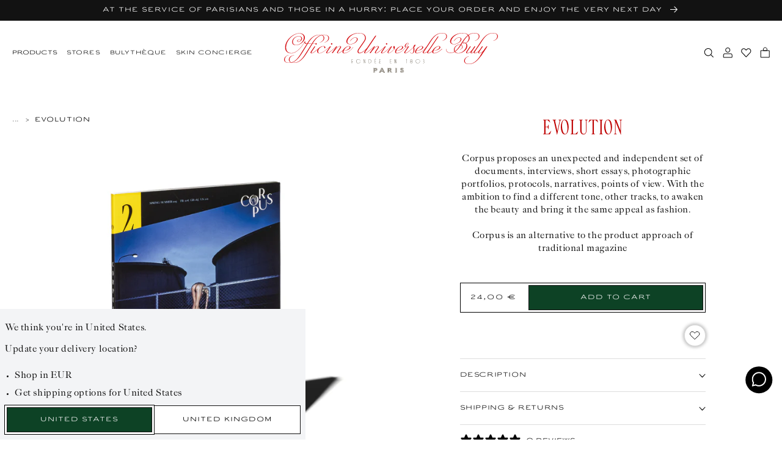

--- FILE ---
content_type: text/html; charset=utf-8
request_url: https://buly1803.com/en-gb/products/evolution
body_size: 93743
content:


<!doctype html>
<html class="no-js" lang="en">
  <head>

    <!--
Elevar Data Layer V2

This file is automatically updated and should not be edited directly.

https://knowledge.getelevar.com/how-to-customize-data-layer-version-2

Updated: 2022-09-08 15:10:16+00:00
Version: 2.38.0
-->
<!-- Google Tag Manager -->
<script>
  window.dataLayer = window.dataLayer || [];
</script>
<script>
(function(w,d,s,l,i){w[l]=w[l]||[];w[l].push({"gtm.start":
  new Date().getTime(),event:"gtm.js"});var f=d.getElementsByTagName(s)[0],
  j=d.createElement(s),dl=l!="dataLayer"?"&l="+l:"";j.async=true;j.src=
  "https://www.googletagmanager.com/gtm.js?id="+i+dl;f.parentNode.insertBefore(j,f);
})(window,document,"script","dataLayer","GTM-K32MF95");
</script>
<!-- End Google Tag Manager -->
<script id="elevar-gtm-suite-config" type="application/json">{"gtm_id": "GTM-K32MF95", "event_config": {"cart_reconcile": true, "cart_view": true, "checkout_complete": true, "checkout_step": true, "collection_view": true, "product_add_to_cart": true, "product_add_to_cart_ajax": true, "product_remove_from_cart": true, "product_select": true, "product_view": true, "search_results_view": true, "user": true, "save_order_notes": true}, "gtm_suite_script": "https://shopify-gtm-suite.getelevar.com/shops/5621055b52310d890fe0ef84693e2e097e4863c7/2.38.0/gtm-suite.js", "consent_enabled": false}</script>

    
    <meta charset="utf-8">
    <meta http-equiv="X-UA-Compatible" content="IE=edge">
    <meta name="viewport" content="width=device-width, initial-scale=1.00, minimum-scale=1.00, maximum-scale=1.00, user-scalable=no">
    <meta name="theme-color" content="">
    
    <meta name="google-site-verification" content="6skWRqyhWr8g5DVikZ5VD4HUqwG4KRVRiHfkuhBiKtI" />

    

    <link rel="canonical" href="https://buly1803.com/en-gb/products/evolution">
    <link rel="preconnect" href="https://cdn.shopify.com" crossorigin><link rel="icon" type="image/png" href="//buly1803.com/cdn/shop/files/blason.png?crop=center&height=32&v=1661945646&width=32"><link rel="preconnect" href="https://fonts.shopifycdn.com" crossorigin><title>
      Corpus Magazine Evolution
 &ndash; Officine Universelle Buly</title>

    
      <meta name="description" content="In this issue of Corpus, beauty is transformed and Kishin Shinoyama deforms it. Hirsutism does not exclude elegance, robots have sex appeal, Mount Athos has a smell of holiness, Serge Lutens splits, Leah Kelly becomes her own silicone caricature and if perfumes embody the spirit of the times, it does not always smell g">
    

    

<meta property="og:site_name" content="Officine Universelle Buly">
<meta property="og:url" content="https://buly1803.com/en-gb/products/evolution">
<meta property="og:title" content="Corpus Magazine Evolution">
<meta property="og:type" content="product">
<meta property="og:description" content="In this issue of Corpus, beauty is transformed and Kishin Shinoyama deforms it. Hirsutism does not exclude elegance, robots have sex appeal, Mount Athos has a smell of holiness, Serge Lutens splits, Leah Kelly becomes her own silicone caricature and if perfumes embody the spirit of the times, it does not always smell g"><meta property="og:image" content="http://buly1803.com/cdn/shop/products/UNKNOWN_Corpus-cover-2.jpg?v=1659686449">
  <meta property="og:image:secure_url" content="https://buly1803.com/cdn/shop/products/UNKNOWN_Corpus-cover-2.jpg?v=1659686449">
  <meta property="og:image:width" content="3000">
  <meta property="og:image:height" content="3000"><meta property="og:price:amount" content="24,00">
  <meta property="og:price:currency" content="EUR"><meta name="twitter:site" content="@jv_bully"><meta name="twitter:card" content="summary_large_image">
<meta name="twitter:title" content="Corpus Magazine Evolution">
<meta name="twitter:description" content="In this issue of Corpus, beauty is transformed and Kishin Shinoyama deforms it. Hirsutism does not exclude elegance, robots have sex appeal, Mount Athos has a smell of holiness, Serge Lutens splits, Leah Kelly becomes her own silicone caricature and if perfumes embody the spirit of the times, it does not always smell g">


    <script src="//buly1803.com/cdn/shop/t/407/assets/global.js?v=1673177886309134531745998426" defer="defer"></script>
    <script src="//buly1803.com/cdn/shop/t/407/assets/buly-global.js?v=175300252587480431911765811647" defer="defer"></script>
    <script src="//buly1803.com/cdn/shop/t/407/assets/fostr-form.js?v=40817276342836662381710258468" defer="defer"></script>
    <script src="//buly1803.com/cdn/shop/t/407/assets/fostr-modal.js?v=90904513581744578481710258475" defer="defer"></script>
    <script src="//buly1803.com/cdn/shop/t/407/assets/buly-swiper.js?v=121219373068196207201710258469" defer="defer"></script>
    <script src="//buly1803.com/cdn/shop/t/407/assets/buly-quickbuy-card.js?v=77429196677338333331765811650" defer="defer"></script>
    <script src="//buly1803.com/cdn/shop/t/407/assets/fostr-product-form.js?v=173309366425407607341764239681" defer="defer"></script>
    <script src="//buly1803.com/cdn/shop/t/407/assets/buly-modal-button.js?v=169891951911780880921753948340" defer="defer"></script>


    <!-- START GA Event -->
    
    <script>
      window.addEventListener('DOMContentLoaded', (event) => {
      let savedLocation = localStorage.getItem('buly-country-selected');

      async function getLocale() {
        const url = (window.location.origin).includes('127.0.0.1') ? 'http://127.0.0.1:9292/en/browsing_context_suggestions.json' : 'https://buly1803.com/en/browsing_context_suggestions.json';
        const res = await fetch(url)
        const { detected_values } = await res.json()
        const currentLocale = detected_values.country.handle;
        localStorage.setItem('buly-country-detected', currentLocale);
        return currentLocale
      }

      async function sendGTM() {
        if(savedLocation == null) {
          savedLocation = await getLocale();
        }

        window.dataLayer.push({
          'event': 'page_view',
          'country' : `${savedLocation}`,
          'language' : `EN`,
          
          'page_type' : `Product Page`,
        });
      }


      sendGTM();
    });
    </script>
    <!-- END GA Event --><style>

    .buly-grid {
      display: grid;
      grid-template-columns: repeat(12, 1fr);
      gap: var(--spacing-4xs);
      padding-left: var(--spacing-xs);
      padding-right: var(--spacing-xs);
      max-width: 100%;
    }
  
    @media screen and (min-width:750px) {
      .buly-grid {
        gap: var(--spacing-base);
        padding-left: var(--spacing-base);
        padding-right: var(--spacing-base);
      }
    }
    *,
    *::before,
    *::after {
      box-sizing: inherit;
    }

    html {
      box-sizing: border-box;
      font-size: calc(var(--font-body-scale) * 62.5%);
      height: 100%;
    }

    body {
      display: grid;
      grid-template-rows: auto auto 1fr auto;
      grid-template-columns: 100%;
      /* min-height: 100%; */
      margin: 0;
      letter-spacing: 0.06rem;
      font-size: var(--text-base);
      line-height: calc(var(--text-m) / var(--font-body-scale));
      font-family: var(--font-paragraph);
      font-style: normal;
      font-weight: 400
    }

    @media screen and (min-width: 750px) {
      body {
        font-size: 1.6rem;
      }
    }

    .banner__media.inset-corners::before {
      content: "";
      display: block;
      position: absolute;
      top: 0;
      left: 0;
      width: 100%;
      height: 100%;
      background-image: url('//buly1803.com/cdn/shop/t/407/assets/clip--circle.svg?v=26986469655175294961710258478'), url('//buly1803.com/cdn/shop/t/407/assets/clip--circle.svg?v=26986469655175294961710258478'), url('//buly1803.com/cdn/shop/t/407/assets/clip--circle.svg?v=26986469655175294961710258478'), url('//buly1803.com/cdn/shop/t/407/assets/clip--circle.svg?v=26986469655175294961710258478');
      background-position: -30px -30px, calc(100% + 30px) -30px, calc(0% - 30px) calc(100% + 30px), calc(100% + 30px) calc(100% + 30px);
      background-repeat: no-repeat, no-repeat, no-repeat, no-repeat;
      background-size: 50px;
      z-index: 2;
    }

    .banner__media.square-corners::before {
      content: "";
      display: block;
      position: absolute;
      top: 0;
      left: 0;
      width: 100%;
      height: 100%;
      background-image: url('//buly1803.com/cdn/shop/t/407/assets/clip--square.svg?v=78652018539111921491710258473'), url('//buly1803.com/cdn/shop/t/407/assets/clip--square.svg?v=78652018539111921491710258473'), url('//buly1803.com/cdn/shop/t/407/assets/clip--square.svg?v=78652018539111921491710258473'), url('//buly1803.com/cdn/shop/t/407/assets/clip--square.svg?v=78652018539111921491710258473');
      background-position: -30px -30px, calc(100% + 30px) -30px, calc(0% - 30px) calc(100% + 30px), calc(100% + 30px) calc(100% + 30px);
      background-repeat: no-repeat, no-repeat, no-repeat, no-repeat;
      background-size: 50px;
      z-index: 2;
    }

    @media screen and (max-width: 750px){
      .buly-image-banner .banner__media::before {
        background-image: none;
        display: none;
      }
    }

    @media screen and (min-width: 750px) {
      .banner__media.inset-corners::before {
        background-position: -25px -25px, calc(100% + 25px) -25px, calc(0% - 25px) calc(100% + 25px), calc(100% + 25px) calc(100% + 25px);
      }

      .banner__media.square-corners::before {
        background-position: -25px -25px, calc(100% + 25px) -25px, calc(0% - 25px) calc(100% + 25px), calc(100% + 25px) calc(100% + 25px);
      }
    }.burger {
  position: relative;
  display: block;
  width: 20px;
  height: 10px;
  z-index: 1;
  appearance: none;
  border: 0;
  background: transparent;
}

.burger span {
  margin: 0 auto;
  position: relative;
}

.burger span:before,
.burger span:after {
  position: absolute;
  content: '';
}

.burger span:before,
.burger span:after {
  width: 20px;
  height: 1px;
  background-color: #000;
  display: block;
}

.burger span:before {
  margin: -3px 0 0;
}

.burger span:after {
  margin: 3px 0 0;
}

.collapse span {
  transition-duration: 0s;
  transition-delay: .3s;
}

.collapse.open span {
  background-color: rgba(255, 255, 255, 0);
  transition-delay: .3s;
}

.collapse span:before {
  transition-property: margin, transform;
  transition-duration: .3s;
  transition-delay: .3s, 0;
}

.collapse.open span:before {
  margin-top: 0;
  transform: rotate(45deg);
  transition-delay: 0, .3s;
}

.collapse span:after {
  transition-property: margin, transform;
  transition-duration: .3s;
  transition-delay: .3s, 0;
}

.collapse.open span:after {
  margin-top: 0;
  transform: rotate(-45deg);
  transition-delay: 0, .3s;
}
  .buly-header .buly-header__section {
    display: flex;
    align-items: center;
  } 

  .buly-header .buly-header__section--left {
    justify-content: flex-start; 
    grid-column-start: 1;
    grid-column-end: 3;
  }

  .buly-header .buly-header__section--middle {
    justify-content: center;
    grid-column-start: 3;
    grid-column-end: 11;
  }
  .buly-header__section--middle a {
    font-size: 0;
    line-height: 0;
    display: block;
    width: 100%;
  }

  .buly-header__section--middle img {
    max-width: 194px;
    margin: auto;
    width: 100%;
  }

  @media screen and (min-width: 750px) {
    .buly-header__section--middle img {
      max-width: 350px;
    }
  }

  @media screen and (min-width: 950px) {
    .buly-header .buly-header__section--left {
      grid-column-start: 1;
      grid-column-end: 5;
    }

    .buly-header .buly-header__section--middle {
      grid-column-start: 5;
      grid-column-end: 9;
    }

    .buly-header .buly-header__section--right {
      justify-content: flex-end;
      grid-column-start: 9;
      grid-column-end: 13;
    }
  }

  .buly-header .buly-header__logo {
    max-width: 370px;
    height: auto;
  }

  .buly-header .buly-header__icon-button {
    border: none;
    outline: none;
    background: transparent;
    cursor: pointer;
    margin-left: 0em;
    padding-left: var(--spacing-2xs);
    padding-right: var(--spacing-2xs);
    font-size: 0;
    line-height: 0;
  }

  .buly-header .buly-header__icon-button:first-child {
    padding-left: 0;
  }

  .buly-header .buly-header__icon-button:last-child {
    padding-right: 0px;
  }

  .buly-header .buly-header__icon-button > img {
    width: 17px;
    height: 17px;
  }

  .buly-header__link--burger-menu img {
    width: 20px;
  }

  .buly-header .buly-header__link {
    white-space: nowrap;
    font-family: var(--font-misc);
    font-size: 1rem;
    color: var(--color-primary-text);
    text-decoration: none;
    margin: 0 30px 0 0;
    appearance: none;
    background: transparent;
    border: 0;
    cursor: pointer;
  }

  .buly-header__link button {
    padding: 0;
    margin-right: 30px;
    top: 0px;
    position: relative;
  }


  .buly-header .buly-header__section a.buly-header__link:nth-last-child(1) {
      margin-right: 0px;
    }

  .buly-header .margin-header__link:last-child {
    margin-right: 0.5em;
  }

  @media screen and (min-width: 1249px) {
    .buly-header .hidden-desktop {
      display: none;
    }
  }

  @media screen and (max-width: 950px) {
    .buly-header .hidden-mobile {
      display: none;
    }
  }
    </style><sticky-header>
      <script>window.performance && window.performance.mark && window.performance.mark('shopify.content_for_header.start');</script><meta name="facebook-domain-verification" content="189iyiytl33enp6b22m35t7ontexmj">
<meta id="shopify-digital-wallet" name="shopify-digital-wallet" content="/56956027079/digital_wallets/dialog">
<meta name="shopify-checkout-api-token" content="4e6efe2b821687b2297044385e9ddb76">
<meta id="in-context-paypal-metadata" data-shop-id="56956027079" data-venmo-supported="false" data-environment="production" data-locale="en_US" data-paypal-v4="true" data-currency="EUR">
<link rel="alternate" hreflang="x-default" href="https://buly1803.com/products/evolution">
<link rel="alternate" hreflang="fr-US" href="https://buly1803.com/fr-us/products/evolution">
<link rel="alternate" hreflang="en-US" href="https://buly1803.com/en-us/products/evolution">
<link rel="alternate" hreflang="it-US" href="https://buly1803.com/it-us/products/evolution">
<link rel="alternate" hreflang="fr-GB" href="https://buly1803.com/fr-gb/products/evolution">
<link rel="alternate" hreflang="en-GB" href="https://buly1803.com/en-gb/products/evolution">
<link rel="alternate" hreflang="it-GB" href="https://buly1803.com/it-gb/products/evolution">
<link rel="alternate" hreflang="fr-FR" href="https://buly1803.com/products/evolution">
<link rel="alternate" hreflang="en-FR" href="https://buly1803.com/en/products/evolution">
<link rel="alternate" hreflang="it-FR" href="https://buly1803.com/it/products/evolution">
<link rel="alternate" type="application/json+oembed" href="https://buly1803.com/en-gb/products/evolution.oembed">
<script async="async" src="/checkouts/internal/preloads.js?locale=en-GB"></script>
<script id="shopify-features" type="application/json">{"accessToken":"4e6efe2b821687b2297044385e9ddb76","betas":["rich-media-storefront-analytics"],"domain":"buly1803.com","predictiveSearch":true,"shopId":56956027079,"locale":"en"}</script>
<script>var Shopify = Shopify || {};
Shopify.shop = "buly1803-france.myshopify.com";
Shopify.locale = "en";
Shopify.currency = {"active":"EUR","rate":"1.0"};
Shopify.country = "GB";
Shopify.theme = {"name":"buly-row\/production","id":159986221394,"schema_name":"Buly ROW","schema_version":"1.2.1","theme_store_id":null,"role":"main"};
Shopify.theme.handle = "null";
Shopify.theme.style = {"id":null,"handle":null};
Shopify.cdnHost = "buly1803.com/cdn";
Shopify.routes = Shopify.routes || {};
Shopify.routes.root = "/en-gb/";</script>
<script type="module">!function(o){(o.Shopify=o.Shopify||{}).modules=!0}(window);</script>
<script>!function(o){function n(){var o=[];function n(){o.push(Array.prototype.slice.apply(arguments))}return n.q=o,n}var t=o.Shopify=o.Shopify||{};t.loadFeatures=n(),t.autoloadFeatures=n()}(window);</script>
<script id="shop-js-analytics" type="application/json">{"pageType":"product"}</script>
<script defer="defer" async type="module" src="//buly1803.com/cdn/shopifycloud/shop-js/modules/v2/client.init-shop-cart-sync_WVOgQShq.en.esm.js"></script>
<script defer="defer" async type="module" src="//buly1803.com/cdn/shopifycloud/shop-js/modules/v2/chunk.common_C_13GLB1.esm.js"></script>
<script defer="defer" async type="module" src="//buly1803.com/cdn/shopifycloud/shop-js/modules/v2/chunk.modal_CLfMGd0m.esm.js"></script>
<script type="module">
  await import("//buly1803.com/cdn/shopifycloud/shop-js/modules/v2/client.init-shop-cart-sync_WVOgQShq.en.esm.js");
await import("//buly1803.com/cdn/shopifycloud/shop-js/modules/v2/chunk.common_C_13GLB1.esm.js");
await import("//buly1803.com/cdn/shopifycloud/shop-js/modules/v2/chunk.modal_CLfMGd0m.esm.js");

  window.Shopify.SignInWithShop?.initShopCartSync?.({"fedCMEnabled":true,"windoidEnabled":true});

</script>
<script>(function() {
  var isLoaded = false;
  function asyncLoad() {
    if (isLoaded) return;
    isLoaded = true;
    var urls = ["https:\/\/whatschat.shopiapps.in\/script\/sp-whatsapp-app-tabs.js?version=1.0\u0026shop=buly1803-france.myshopify.com","https:\/\/static.klaviyo.com\/onsite\/js\/klaviyo.js?company_id=WyEpCs\u0026shop=buly1803-france.myshopify.com","https:\/\/static.klaviyo.com\/onsite\/js\/klaviyo.js?company_id=WyEpCs\u0026shop=buly1803-france.myshopify.com"];
    for (var i = 0; i < urls.length; i++) {
      var s = document.createElement('script');
      s.type = 'text/javascript';
      s.async = true;
      s.src = urls[i];
      var x = document.getElementsByTagName('script')[0];
      x.parentNode.insertBefore(s, x);
    }
  };
  if(window.attachEvent) {
    window.attachEvent('onload', asyncLoad);
  } else {
    window.addEventListener('load', asyncLoad, false);
  }
})();</script>
<script id="__st">var __st={"a":56956027079,"offset":3600,"reqid":"7f25e647-71bf-462b-a6d3-93b38bcb5d08-1769695713","pageurl":"buly1803.com\/en-gb\/products\/evolution","u":"3a2bf3a5174b","p":"product","rtyp":"product","rid":7060143472839};</script>
<script>window.ShopifyPaypalV4VisibilityTracking = true;</script>
<script id="captcha-bootstrap">!function(){'use strict';const t='contact',e='account',n='new_comment',o=[[t,t],['blogs',n],['comments',n],[t,'customer']],c=[[e,'customer_login'],[e,'guest_login'],[e,'recover_customer_password'],[e,'create_customer']],r=t=>t.map((([t,e])=>`form[action*='/${t}']:not([data-nocaptcha='true']) input[name='form_type'][value='${e}']`)).join(','),a=t=>()=>t?[...document.querySelectorAll(t)].map((t=>t.form)):[];function s(){const t=[...o],e=r(t);return a(e)}const i='password',u='form_key',d=['recaptcha-v3-token','g-recaptcha-response','h-captcha-response',i],f=()=>{try{return window.sessionStorage}catch{return}},m='__shopify_v',_=t=>t.elements[u];function p(t,e,n=!1){try{const o=window.sessionStorage,c=JSON.parse(o.getItem(e)),{data:r}=function(t){const{data:e,action:n}=t;return t[m]||n?{data:e,action:n}:{data:t,action:n}}(c);for(const[e,n]of Object.entries(r))t.elements[e]&&(t.elements[e].value=n);n&&o.removeItem(e)}catch(o){console.error('form repopulation failed',{error:o})}}const l='form_type',E='cptcha';function T(t){t.dataset[E]=!0}const w=window,h=w.document,L='Shopify',v='ce_forms',y='captcha';let A=!1;((t,e)=>{const n=(g='f06e6c50-85a8-45c8-87d0-21a2b65856fe',I='https://cdn.shopify.com/shopifycloud/storefront-forms-hcaptcha/ce_storefront_forms_captcha_hcaptcha.v1.5.2.iife.js',D={infoText:'Protected by hCaptcha',privacyText:'Privacy',termsText:'Terms'},(t,e,n)=>{const o=w[L][v],c=o.bindForm;if(c)return c(t,g,e,D).then(n);var r;o.q.push([[t,g,e,D],n]),r=I,A||(h.body.append(Object.assign(h.createElement('script'),{id:'captcha-provider',async:!0,src:r})),A=!0)});var g,I,D;w[L]=w[L]||{},w[L][v]=w[L][v]||{},w[L][v].q=[],w[L][y]=w[L][y]||{},w[L][y].protect=function(t,e){n(t,void 0,e),T(t)},Object.freeze(w[L][y]),function(t,e,n,w,h,L){const[v,y,A,g]=function(t,e,n){const i=e?o:[],u=t?c:[],d=[...i,...u],f=r(d),m=r(i),_=r(d.filter((([t,e])=>n.includes(e))));return[a(f),a(m),a(_),s()]}(w,h,L),I=t=>{const e=t.target;return e instanceof HTMLFormElement?e:e&&e.form},D=t=>v().includes(t);t.addEventListener('submit',(t=>{const e=I(t);if(!e)return;const n=D(e)&&!e.dataset.hcaptchaBound&&!e.dataset.recaptchaBound,o=_(e),c=g().includes(e)&&(!o||!o.value);(n||c)&&t.preventDefault(),c&&!n&&(function(t){try{if(!f())return;!function(t){const e=f();if(!e)return;const n=_(t);if(!n)return;const o=n.value;o&&e.removeItem(o)}(t);const e=Array.from(Array(32),(()=>Math.random().toString(36)[2])).join('');!function(t,e){_(t)||t.append(Object.assign(document.createElement('input'),{type:'hidden',name:u})),t.elements[u].value=e}(t,e),function(t,e){const n=f();if(!n)return;const o=[...t.querySelectorAll(`input[type='${i}']`)].map((({name:t})=>t)),c=[...d,...o],r={};for(const[a,s]of new FormData(t).entries())c.includes(a)||(r[a]=s);n.setItem(e,JSON.stringify({[m]:1,action:t.action,data:r}))}(t,e)}catch(e){console.error('failed to persist form',e)}}(e),e.submit())}));const S=(t,e)=>{t&&!t.dataset[E]&&(n(t,e.some((e=>e===t))),T(t))};for(const o of['focusin','change'])t.addEventListener(o,(t=>{const e=I(t);D(e)&&S(e,y())}));const B=e.get('form_key'),M=e.get(l),P=B&&M;t.addEventListener('DOMContentLoaded',(()=>{const t=y();if(P)for(const e of t)e.elements[l].value===M&&p(e,B);[...new Set([...A(),...v().filter((t=>'true'===t.dataset.shopifyCaptcha))])].forEach((e=>S(e,t)))}))}(h,new URLSearchParams(w.location.search),n,t,e,['guest_login'])})(!0,!0)}();</script>
<script integrity="sha256-4kQ18oKyAcykRKYeNunJcIwy7WH5gtpwJnB7kiuLZ1E=" data-source-attribution="shopify.loadfeatures" defer="defer" src="//buly1803.com/cdn/shopifycloud/storefront/assets/storefront/load_feature-a0a9edcb.js" crossorigin="anonymous"></script>
<script data-source-attribution="shopify.dynamic_checkout.dynamic.init">var Shopify=Shopify||{};Shopify.PaymentButton=Shopify.PaymentButton||{isStorefrontPortableWallets:!0,init:function(){window.Shopify.PaymentButton.init=function(){};var t=document.createElement("script");t.src="https://buly1803.com/cdn/shopifycloud/portable-wallets/latest/portable-wallets.en.js",t.type="module",document.head.appendChild(t)}};
</script>
<script data-source-attribution="shopify.dynamic_checkout.buyer_consent">
  function portableWalletsHideBuyerConsent(e){var t=document.getElementById("shopify-buyer-consent"),n=document.getElementById("shopify-subscription-policy-button");t&&n&&(t.classList.add("hidden"),t.setAttribute("aria-hidden","true"),n.removeEventListener("click",e))}function portableWalletsShowBuyerConsent(e){var t=document.getElementById("shopify-buyer-consent"),n=document.getElementById("shopify-subscription-policy-button");t&&n&&(t.classList.remove("hidden"),t.removeAttribute("aria-hidden"),n.addEventListener("click",e))}window.Shopify?.PaymentButton&&(window.Shopify.PaymentButton.hideBuyerConsent=portableWalletsHideBuyerConsent,window.Shopify.PaymentButton.showBuyerConsent=portableWalletsShowBuyerConsent);
</script>
<script data-source-attribution="shopify.dynamic_checkout.cart.bootstrap">document.addEventListener("DOMContentLoaded",(function(){function t(){return document.querySelector("shopify-accelerated-checkout-cart, shopify-accelerated-checkout")}if(t())Shopify.PaymentButton.init();else{new MutationObserver((function(e,n){t()&&(Shopify.PaymentButton.init(),n.disconnect())})).observe(document.body,{childList:!0,subtree:!0})}}));
</script>
<link id="shopify-accelerated-checkout-styles" rel="stylesheet" media="screen" href="https://buly1803.com/cdn/shopifycloud/portable-wallets/latest/accelerated-checkout-backwards-compat.css" crossorigin="anonymous">
<style id="shopify-accelerated-checkout-cart">
        #shopify-buyer-consent {
  margin-top: 1em;
  display: inline-block;
  width: 100%;
}

#shopify-buyer-consent.hidden {
  display: none;
}

#shopify-subscription-policy-button {
  background: none;
  border: none;
  padding: 0;
  text-decoration: underline;
  font-size: inherit;
  cursor: pointer;
}

#shopify-subscription-policy-button::before {
  box-shadow: none;
}

      </style>
<script id="sections-script" data-sections="header" defer="defer" src="//buly1803.com/cdn/shop/t/407/compiled_assets/scripts.js?v=61268"></script>
<script>window.performance && window.performance.mark && window.performance.mark('shopify.content_for_header.end');</script>
    </sticky-header><style>
  :root {
    /* Colours */
    --color-brand-1: #C1171A;
    --color-brand-2: #0D4225;
    --color-primary-text: rgba(var(--color-foreground), 1);
    --color-bg: rgb(var(--color-background));
    --color-grey: #888888;
    --color-dark-grey: #444444;
    --color-light-grey: #E7E7E7;
    --color-border: #DDDDDD;
    --color-border-light: #DDDDDD;
    --color-ultra-light-grey: #EDEDEB;
    --color-white: #F6F6F6;
    --color-midnight: #101820;
    --color-red-text: #BF0000;
    --color-error: rgb(var(--color-error-text));
    /* Font Family */
    --font-header: 'Officine Universelle', 'Garamond', serif;
    --font-paragraph: 'Caslon Universelle', 'Times New Roman', serif;
    --font-misc: 'Ari Clean', 'Helvetica', 'Arial', sans-serif;
    /* Text Size */
    --text-4xs: 0.7rem;
    --text-3xs: 0.8rem;
    --text-2xs: 0.9rem;
    --text-xs: 1rem;
    --text-s: 1.4rem;
    --text-base: 1.6rem;
    --text-m: 1.8rem;
    --text-l: 2.4rem;
    --text-xl: 3.2rem;
    --text-2xl: 4.8rem;
    --text-3xl: 6rem;
    /* Spacing */
    --spacing-4xs: 0.2rem;
    --spacing-3xs: 0.4rem;
    --spacing-2xs: 0.8rem;
    --spacing-xs: 1.6rem;
    --spacing-base: 2rem;
    --spacing-s: 2.4rem;
    --spacing-m: 3.2rem;
    --spacing-l: 4.8rem;
    --spacing-xl: 6.4rem;
    --spacing-2xl: 8rem;
    --spacing-3xl: 9.6rem;
    --spacing-4xl: 12.8rem;
    /* Transition */
    --duration-0: 0ms;
    --duration-100: 100ms;
    --duration-200: 200ms;
    --duration-300: 300ms;
    --duration-400: 400ms;
    --duration-500: 500ms;
    --duration-600: 600ms;
    --duration-700: 700ms;
    --duration-800: 800ms;
    --duration-900: 900ms;
    --duration-1000: 1000ms;
    --duration-1100: 1100ms;
    --duration-1200: 1200ms;
    /* Backgrounds */
    --url-icon-chevron: url(//buly1803.com/cdn/shop/t/407/assets/icon-chevron.svg?v=171444214806886513871710258476);
    --url-circle: url(//buly1803.com/cdn/shop/t/407/assets/clip--circle.svg?v=26986469655175294961710258478);
    --url-grid-icon-one: url(//buly1803.com/cdn/shop/t/407/assets/grid-icon-one.svg?v=155765923909700942901710258479);
    --url-grid-icon-two: url(//buly1803.com/cdn/shop/t/407/assets/grid-icon-two.svg?v=163195601321935430901710258474);
    --url-grid-icon-four: url(//buly1803.com/cdn/shop/t/407/assets/grid-icon-four.svg?v=48238055986884684121710258477);
    --url-grid-icon-eight: url(//buly1803.com/cdn/shop/t/407/assets/grid-icon-eight.svg?v=34623136549945754901710258469);
    --url-green-tick: url(//buly1803.com/cdn/shop/t/407/assets/icon__tick--green.svg?v=23827892363200325171710258478);
    --url-accordion-chevron: url(//buly1803.com/cdn/shop/t/407/assets/icon--language-chevron.svg?v=119800434907089826201710258475);
    --url-klaviyo-tick: url(//buly1803.com/cdn/shop/t/407/assets/icon--klaviyo-chevron.svg?v=110037212916103108891710258476);
    --url-icon-close: url(//buly1803.com/cdn/shop/t/407/assets/icon-close.svg?v=146521018251044276991710258477);
    /* Dawn Overrides */ 
    --font-body-family: 'Caslon Universelle', 'Times New Roman', serif;
    --font-body-style: 'normal';
    --font-body-weight: '400';
    --font-body-weight-bold:'700';
    --font-body-scale: 1.0;
    --font-heading-scale: 1.0;
    --color-base-text: 18, 18, 18;
    --color-error-text: 0, 82, 180;
    --color-shadow: 18, 18, 18;
    --color-base-background-1: 255, 255, 255;
    --color-base-background-2: 243, 243, 243;
    --color-base-solid-button-labels: 255, 255, 255;
    --color-base-outline-button-labels: 18, 18, 18;
    --color-base-accent-1: 18, 18, 18;
    --color-base-accent-2: 51, 79, 180;
    --payment-terms-background-color: #FFFFFF;
    --gradient-base-background-1: #FFFFFF;
    --gradient-base-background-2: #F3F3F3;
    --gradient-base-accent-1: #121212;
    --gradient-base-accent-2: #334FB4;
    --media-padding: 0px; 
    --media-border-opacity: 0.05;
    --media-border-width: 1px;
    --media-radius: 0px;
    --media-shadow-opacity: 0.0;
    --media-shadow-horizontal-offset: 0px;
    --media-shadow-vertical-offset: 0px;
    --media-shadow-blur-radius: 0px;
    --media-shadow-visible: 0;
    --page-width: 120rem;
    --page-width-margin: 0rem;
    --card-image-padding: 0.0rem;
    --card-corner-radius: 0.0rem;
    --card-text-alignment: left;
    --card-border-width: 0.0rem;
    --card-border-opacity: 0.0;
    --card-shadow-opacity: 0.1;
    --card-shadow-horizontal-offset: 0.0rem;
    --card-shadow-vertical-offset: 0.0rem;
    --card-shadow-blur-radius: 0.0rem;
    --badge-corner-radius: 4.0rem;
    --popup-border-width: 1px;
    --popup-border-opacity: 0.1;
    --popup-corner-radius: 0px;
    --popup-shadow-opacity: 0.0;
    --popup-shadow-horizontal-offset: 0px;
    --popup-shadow-vertical-offset: 0px;
    --popup-shadow-blur-radius: 0px;
    --drawer-border-width: 1px;
    --drawer-border-opacity: 0.1;
    --drawer-shadow-opacity: 0.0;
    --drawer-shadow-horizontal-offset: 0px;
    --drawer-shadow-vertical-offset: 0px;
    --drawer-shadow-blur-radius: 0px;
    --spacing-sections-desktop: 0px;
    --spacing-sections-mobile: 0px;
    --grid-desktop-vertical-spacing: 8px;
    --grid-desktop-horizontal-spacing: 8px;
    --grid-mobile-vertical-spacing: 4px;
    --grid-mobile-horizontal-spacing: 4px;
    --text-boxes-border-opacity: 0.0;
    --text-boxes-border-width: 0px;
    --text-boxes-radius: 0px;
    --text-boxes-shadow-opacity: 0.0;
    --text-boxes-shadow-horizontal-offset: 0px;
    --text-boxes-shadow-vertical-offset: 0px;
    --text-boxes-shadow-blur-radius: 0px;
    --buttons-radius: 0px;
    --buttons-radius-outset: 0px;
    --buttons-border-width: 1px;
    --buttons-border-opacity: 1.0;
    --buttons-shadow-opacity: 0.0;
    --buttons-shadow-horizontal-offset: 0px;
    --buttons-shadow-vertical-offset: 0px;
    --buttons-shadow-blur-radius: 0px;
    --buttons-border-offset: 0px;
    --inputs-radius: 0px;
    --inputs-border-width: 1px;
    --inputs-border-opacity: 0.55;
    --inputs-shadow-opacity: 0.0;
    --inputs-shadow-horizontal-offset: 0px;
    --inputs-margin-offset: 0px;
    --inputs-shadow-vertical-offset: 0px;
    --inputs-shadow-blur-radius: 0px;
    --inputs-radius-outset: 0px;
    --variant-pills-radius: 40px;
    --variant-pills-border-width: 1px;
    --variant-pills-border-opacity: 0.55;
    --variant-pills-shadow-opacity: 0.0;
    --variant-pills-shadow-horizontal-offset: 0px;
    --variant-pills-shadow-vertical-offset: 0px;
    --variant-pills-shadow-blur-radius: 0px;
}
</style><style>
  @font-face {
    font-family: 'Ari Clean';
    src: url('//buly1803.com/cdn/shop/files/ari_clean.woff?v=7047392656495494616') format('woff');
    font-weight: 400;
    font-style: normal;
  }
  @font-face {
    font-family: 'Ari Clean Bold';
    src: url('//buly1803.com/cdn/shop/files/ari_clean-bold.woff?v=8638368954494507188') format('woff');
    font-weight: 700;
    font-style: normal;
  }
  @font-face {
    font-family: 'Caslon Universelle';
    src: url('//buly1803.com/cdn/shop/files/caslon_universelle.woff?v=4374549494254032318') format('woff');
    font-weight: 500;
    font-style: normal;
  }
  @font-face {
    font-family: 'Caslon Universelle Italic';
    src: url('//buly1803.com/cdn/shop/files/caslon_universelle-italic.woff?v=8583510088086587883') format('woff');
    font-weight: 500;
    font-style: italic;
  }
  @font-face {
    font-family: 'Officine Universelle';
    src: url('//buly1803.com/cdn/shop/files/officine_universelle.woff?v=8255769044651470679') format('woff');
    font-weight: 400;
    font-style: normal;
  }
  @font-face {
    font-family: 'Armorial Regular';
    src: url('//buly1803.com/cdn/shop/files/armorial-regular.woff?v=3297542686437416258') format('woff');
    font-weight: 500;
    font-style: normal;
  }
  @font-face {
    font-family: 'Buchinger';
    src: url('//buly1803.com/cdn/shop/files/buchinger-boldcondensed.woff?v=17836026697358965145') format('woff');
    font-weight: 700;
    font-style: normal;
  }
  @font-face {
    font-family: 'Truffautmag';
    src: url('//buly1803.com/cdn/shop/files/truffautmag2.woff?v=12320255644348979520') format('woff');
    font-weight: 400;
    font-style: normal;
  }
  @font-face {
    font-family: 'Guitry';
    src: url('//buly1803.com/cdn/shop/files/guitry-regular.woff?v=16694012312067338452') format('woff');
    font-weight: 400;
    font-style: normal;
  }
</style><link href="//buly1803.com/cdn/shop/t/407/assets/base.css?v=102827273907682864801729757954" rel="stylesheet" type="text/css" media="all" />
    <link href="//buly1803.com/cdn/shop/t/407/assets/buly-base.css?v=76837211325576243211764326036" rel="stylesheet" type="text/css" media="all" />
    <link href="//buly1803.com/cdn/shop/t/407/assets/customer.css?v=59482254793049056301729757962" rel="stylesheet" type="text/css" media="all" />
    <link href="//buly1803.com/cdn/shop/t/407/assets/buly-customer.css?v=29041314994936871181729757959" rel="stylesheet" type="text/css" media="all" />
    <link href="//buly1803.com/cdn/shop/t/407/assets/fostr-modal.css?v=106675033306053102061764239680" rel="stylesheet" type="text/css" media="all" />
    <link href="//buly1803.com/cdn/shop/t/407/assets/buly-swiper.css?v=90417452356515587051710258475" rel="stylesheet" type="text/css" media="all" />
    <link href="//buly1803.com/cdn/shop/t/407/assets/buly-predictive-search.css?v=143860193766555946301732788352" rel="stylesheet" type="text/css" media="all" />
    <link href="//buly1803.com/cdn/shop/t/407/assets/buly-wishlist.css?v=127688082676411717111719501923" rel="stylesheet" type="text/css" media="all" />
    
    


  <link href="//buly1803.com/cdn/shop/t/407/assets/shopmain-b706b7d1.css" rel="stylesheet" type="text/css" media="all" />


<link rel="stylesheet" href="//buly1803.com/cdn/shop/t/407/assets/component-predictive-search.css?v=66970344587745373251736414356" media="print" onload="this.media='all'"><script>document.documentElement.className = document.documentElement.className.replace('no-js', 'js');
    if (Shopify.designMode) {
      document.documentElement.classList.add('shopify-design-mode');
    }
    </script>
    
      <!-- OneTrust Cookies Consent Notice start for buly1803.com -->
      <script src="https://cdn.cookielaw.org/scripttemplates/otSDKStub.js" data-document-language="true" type="text/javascript" charset="UTF-8" data-domain-script="d0060670-3d2f-4a2a-a281-d8fdf19ec670-test" ></script><script type="text/javascript">function OptanonWrapper() { }</script>
      <!-- OneTrust Cookies Consent Notice end for buly1803.com -->
    
  



  <script type="text/javascript" src="https://js-cdn.dynatrace.com/jstag/15a8a271790/bf39425mro/985b846b59014e33_complete.js" crossorigin="anonymous" defer></script>
  <script>
  window.Shopify.loadFeatures(
    [
      {
        name: 'consent-tracking-api',
        version: '0.1'
      }
    ],
    error => {
      if (error) {
        throw error;
      }
      console.log('Shopify consent-tracking-api is loaded.');
    }
  );

  (function waitForOneTrust() {
    const checkConsent = function () {
      console.log('Consent updated:', window.OnetrustActiveGroups);
      const regex = /(C0002|C0003|C0004|C0005)/;
      const trackingConsent = regex.test(window.OnetrustActiveGroups);
      window.Shopify.customerPrivacy.setTrackingConsent(
        { analytics: trackingConsent },
        () => {
          console.log('Shopify analytics consent updated');
        }
      );
    };
    let attempts = 0;
    var checkInterval = setInterval(function () {
      attempts++;
      attempts >= 10 && clearInterval(checkInterval);
      if (
        window.Shopify.customerPrivacy &&
        typeof window.Shopify.customerPrivacy.setTrackingConsent === 'function'
      )
        checkConsent();
      if (
        window.OneTrust &&
        typeof window.OneTrust.OnConsentChanged === 'function'
      ) {
        clearInterval(checkInterval); // Stop checking once OneTrust is loaded
        console.log('OneTrust is loaded.');
        OneTrust.OnConsentChanged(checkConsent);
      }
    }, 300);
  })();
</script>


<script type="text/javascript">
    (function(c,l,a,r,i,t,y){
        c[a]=c[a]||function(){(c[a].q=c[a].q||[]).push(arguments)};
        t=l.createElement(r);t.async=1;t.src="https://www.clarity.ms/tag/"+i;
        y=l.getElementsByTagName(r)[0];y.parentNode.insertBefore(t,y);
    })(window, document, "clarity", "script", "r23w1hcrew");
</script>


<!-- BEGIN app block: shopify://apps/klaviyo-email-marketing-sms/blocks/klaviyo-onsite-embed/2632fe16-c075-4321-a88b-50b567f42507 -->












  <script async src="https://static.klaviyo.com/onsite/js/UBN4LK/klaviyo.js?company_id=UBN4LK"></script>
  <script>!function(){if(!window.klaviyo){window._klOnsite=window._klOnsite||[];try{window.klaviyo=new Proxy({},{get:function(n,i){return"push"===i?function(){var n;(n=window._klOnsite).push.apply(n,arguments)}:function(){for(var n=arguments.length,o=new Array(n),w=0;w<n;w++)o[w]=arguments[w];var t="function"==typeof o[o.length-1]?o.pop():void 0,e=new Promise((function(n){window._klOnsite.push([i].concat(o,[function(i){t&&t(i),n(i)}]))}));return e}}})}catch(n){window.klaviyo=window.klaviyo||[],window.klaviyo.push=function(){var n;(n=window._klOnsite).push.apply(n,arguments)}}}}();</script>

  
    <script id="viewed_product">
      if (item == null) {
        var _learnq = _learnq || [];

        var MetafieldReviews = null
        var MetafieldYotpoRating = null
        var MetafieldYotpoCount = null
        var MetafieldLooxRating = null
        var MetafieldLooxCount = null
        var okendoProduct = null
        var okendoProductReviewCount = null
        var okendoProductReviewAverageValue = null
        try {
          // The following fields are used for Customer Hub recently viewed in order to add reviews.
          // This information is not part of __kla_viewed. Instead, it is part of __kla_viewed_reviewed_items
          MetafieldReviews = {};
          MetafieldYotpoRating = null
          MetafieldYotpoCount = null
          MetafieldLooxRating = null
          MetafieldLooxCount = null

          okendoProduct = null
          // If the okendo metafield is not legacy, it will error, which then requires the new json formatted data
          if (okendoProduct && 'error' in okendoProduct) {
            okendoProduct = null
          }
          okendoProductReviewCount = okendoProduct ? okendoProduct.reviewCount : null
          okendoProductReviewAverageValue = okendoProduct ? okendoProduct.reviewAverageValue : null
        } catch (error) {
          console.error('Error in Klaviyo onsite reviews tracking:', error);
        }

        var item = {
          Name: "Evolution",
          ProductID: 7060143472839,
          Categories: ["PUBLICATIONS"],
          ImageURL: "https://buly1803.com/cdn/shop/products/UNKNOWN_Corpus-cover-2_grande.jpg?v=1659686449",
          URL: "https://buly1803.com/en-gb/products/evolution",
          Brand: "buly1803-france",
          Price: "24,00 €",
          Value: "24,00",
          CompareAtPrice: "0,00 €"
        };
        _learnq.push(['track', 'Viewed Product', item]);
        _learnq.push(['trackViewedItem', {
          Title: item.Name,
          ItemId: item.ProductID,
          Categories: item.Categories,
          ImageUrl: item.ImageURL,
          Url: item.URL,
          Metadata: {
            Brand: item.Brand,
            Price: item.Price,
            Value: item.Value,
            CompareAtPrice: item.CompareAtPrice
          },
          metafields:{
            reviews: MetafieldReviews,
            yotpo:{
              rating: MetafieldYotpoRating,
              count: MetafieldYotpoCount,
            },
            loox:{
              rating: MetafieldLooxRating,
              count: MetafieldLooxCount,
            },
            okendo: {
              rating: okendoProductReviewAverageValue,
              count: okendoProductReviewCount,
            }
          }
        }]);
      }
    </script>
  




  <script>
    window.klaviyoReviewsProductDesignMode = false
  </script>







<!-- END app block --><link href="https://monorail-edge.shopifysvc.com" rel="dns-prefetch">
<script>(function(){if ("sendBeacon" in navigator && "performance" in window) {try {var session_token_from_headers = performance.getEntriesByType('navigation')[0].serverTiming.find(x => x.name == '_s').description;} catch {var session_token_from_headers = undefined;}var session_cookie_matches = document.cookie.match(/_shopify_s=([^;]*)/);var session_token_from_cookie = session_cookie_matches && session_cookie_matches.length === 2 ? session_cookie_matches[1] : "";var session_token = session_token_from_headers || session_token_from_cookie || "";function handle_abandonment_event(e) {var entries = performance.getEntries().filter(function(entry) {return /monorail-edge.shopifysvc.com/.test(entry.name);});if (!window.abandonment_tracked && entries.length === 0) {window.abandonment_tracked = true;var currentMs = Date.now();var navigation_start = performance.timing.navigationStart;var payload = {shop_id: 56956027079,url: window.location.href,navigation_start,duration: currentMs - navigation_start,session_token,page_type: "product"};window.navigator.sendBeacon("https://monorail-edge.shopifysvc.com/v1/produce", JSON.stringify({schema_id: "online_store_buyer_site_abandonment/1.1",payload: payload,metadata: {event_created_at_ms: currentMs,event_sent_at_ms: currentMs}}));}}window.addEventListener('pagehide', handle_abandonment_event);}}());</script>
<script id="web-pixels-manager-setup">(function e(e,d,r,n,o){if(void 0===o&&(o={}),!Boolean(null===(a=null===(i=window.Shopify)||void 0===i?void 0:i.analytics)||void 0===a?void 0:a.replayQueue)){var i,a;window.Shopify=window.Shopify||{};var t=window.Shopify;t.analytics=t.analytics||{};var s=t.analytics;s.replayQueue=[],s.publish=function(e,d,r){return s.replayQueue.push([e,d,r]),!0};try{self.performance.mark("wpm:start")}catch(e){}var l=function(){var e={modern:/Edge?\/(1{2}[4-9]|1[2-9]\d|[2-9]\d{2}|\d{4,})\.\d+(\.\d+|)|Firefox\/(1{2}[4-9]|1[2-9]\d|[2-9]\d{2}|\d{4,})\.\d+(\.\d+|)|Chrom(ium|e)\/(9{2}|\d{3,})\.\d+(\.\d+|)|(Maci|X1{2}).+ Version\/(15\.\d+|(1[6-9]|[2-9]\d|\d{3,})\.\d+)([,.]\d+|)( \(\w+\)|)( Mobile\/\w+|) Safari\/|Chrome.+OPR\/(9{2}|\d{3,})\.\d+\.\d+|(CPU[ +]OS|iPhone[ +]OS|CPU[ +]iPhone|CPU IPhone OS|CPU iPad OS)[ +]+(15[._]\d+|(1[6-9]|[2-9]\d|\d{3,})[._]\d+)([._]\d+|)|Android:?[ /-](13[3-9]|1[4-9]\d|[2-9]\d{2}|\d{4,})(\.\d+|)(\.\d+|)|Android.+Firefox\/(13[5-9]|1[4-9]\d|[2-9]\d{2}|\d{4,})\.\d+(\.\d+|)|Android.+Chrom(ium|e)\/(13[3-9]|1[4-9]\d|[2-9]\d{2}|\d{4,})\.\d+(\.\d+|)|SamsungBrowser\/([2-9]\d|\d{3,})\.\d+/,legacy:/Edge?\/(1[6-9]|[2-9]\d|\d{3,})\.\d+(\.\d+|)|Firefox\/(5[4-9]|[6-9]\d|\d{3,})\.\d+(\.\d+|)|Chrom(ium|e)\/(5[1-9]|[6-9]\d|\d{3,})\.\d+(\.\d+|)([\d.]+$|.*Safari\/(?![\d.]+ Edge\/[\d.]+$))|(Maci|X1{2}).+ Version\/(10\.\d+|(1[1-9]|[2-9]\d|\d{3,})\.\d+)([,.]\d+|)( \(\w+\)|)( Mobile\/\w+|) Safari\/|Chrome.+OPR\/(3[89]|[4-9]\d|\d{3,})\.\d+\.\d+|(CPU[ +]OS|iPhone[ +]OS|CPU[ +]iPhone|CPU IPhone OS|CPU iPad OS)[ +]+(10[._]\d+|(1[1-9]|[2-9]\d|\d{3,})[._]\d+)([._]\d+|)|Android:?[ /-](13[3-9]|1[4-9]\d|[2-9]\d{2}|\d{4,})(\.\d+|)(\.\d+|)|Mobile Safari.+OPR\/([89]\d|\d{3,})\.\d+\.\d+|Android.+Firefox\/(13[5-9]|1[4-9]\d|[2-9]\d{2}|\d{4,})\.\d+(\.\d+|)|Android.+Chrom(ium|e)\/(13[3-9]|1[4-9]\d|[2-9]\d{2}|\d{4,})\.\d+(\.\d+|)|Android.+(UC? ?Browser|UCWEB|U3)[ /]?(15\.([5-9]|\d{2,})|(1[6-9]|[2-9]\d|\d{3,})\.\d+)\.\d+|SamsungBrowser\/(5\.\d+|([6-9]|\d{2,})\.\d+)|Android.+MQ{2}Browser\/(14(\.(9|\d{2,})|)|(1[5-9]|[2-9]\d|\d{3,})(\.\d+|))(\.\d+|)|K[Aa][Ii]OS\/(3\.\d+|([4-9]|\d{2,})\.\d+)(\.\d+|)/},d=e.modern,r=e.legacy,n=navigator.userAgent;return n.match(d)?"modern":n.match(r)?"legacy":"unknown"}(),u="modern"===l?"modern":"legacy",c=(null!=n?n:{modern:"",legacy:""})[u],f=function(e){return[e.baseUrl,"/wpm","/b",e.hashVersion,"modern"===e.buildTarget?"m":"l",".js"].join("")}({baseUrl:d,hashVersion:r,buildTarget:u}),m=function(e){var d=e.version,r=e.bundleTarget,n=e.surface,o=e.pageUrl,i=e.monorailEndpoint;return{emit:function(e){var a=e.status,t=e.errorMsg,s=(new Date).getTime(),l=JSON.stringify({metadata:{event_sent_at_ms:s},events:[{schema_id:"web_pixels_manager_load/3.1",payload:{version:d,bundle_target:r,page_url:o,status:a,surface:n,error_msg:t},metadata:{event_created_at_ms:s}}]});if(!i)return console&&console.warn&&console.warn("[Web Pixels Manager] No Monorail endpoint provided, skipping logging."),!1;try{return self.navigator.sendBeacon.bind(self.navigator)(i,l)}catch(e){}var u=new XMLHttpRequest;try{return u.open("POST",i,!0),u.setRequestHeader("Content-Type","text/plain"),u.send(l),!0}catch(e){return console&&console.warn&&console.warn("[Web Pixels Manager] Got an unhandled error while logging to Monorail."),!1}}}}({version:r,bundleTarget:l,surface:e.surface,pageUrl:self.location.href,monorailEndpoint:e.monorailEndpoint});try{o.browserTarget=l,function(e){var d=e.src,r=e.async,n=void 0===r||r,o=e.onload,i=e.onerror,a=e.sri,t=e.scriptDataAttributes,s=void 0===t?{}:t,l=document.createElement("script"),u=document.querySelector("head"),c=document.querySelector("body");if(l.async=n,l.src=d,a&&(l.integrity=a,l.crossOrigin="anonymous"),s)for(var f in s)if(Object.prototype.hasOwnProperty.call(s,f))try{l.dataset[f]=s[f]}catch(e){}if(o&&l.addEventListener("load",o),i&&l.addEventListener("error",i),u)u.appendChild(l);else{if(!c)throw new Error("Did not find a head or body element to append the script");c.appendChild(l)}}({src:f,async:!0,onload:function(){if(!function(){var e,d;return Boolean(null===(d=null===(e=window.Shopify)||void 0===e?void 0:e.analytics)||void 0===d?void 0:d.initialized)}()){var d=window.webPixelsManager.init(e)||void 0;if(d){var r=window.Shopify.analytics;r.replayQueue.forEach((function(e){var r=e[0],n=e[1],o=e[2];d.publishCustomEvent(r,n,o)})),r.replayQueue=[],r.publish=d.publishCustomEvent,r.visitor=d.visitor,r.initialized=!0}}},onerror:function(){return m.emit({status:"failed",errorMsg:"".concat(f," has failed to load")})},sri:function(e){var d=/^sha384-[A-Za-z0-9+/=]+$/;return"string"==typeof e&&d.test(e)}(c)?c:"",scriptDataAttributes:o}),m.emit({status:"loading"})}catch(e){m.emit({status:"failed",errorMsg:(null==e?void 0:e.message)||"Unknown error"})}}})({shopId: 56956027079,storefrontBaseUrl: "https://buly1803.com",extensionsBaseUrl: "https://extensions.shopifycdn.com/cdn/shopifycloud/web-pixels-manager",monorailEndpoint: "https://monorail-edge.shopifysvc.com/unstable/produce_batch",surface: "storefront-renderer",enabledBetaFlags: ["2dca8a86"],webPixelsConfigList: [{"id":"2115600764","configuration":"{\"accountID\":\"UBN4LK\",\"webPixelConfig\":\"eyJlbmFibGVBZGRlZFRvQ2FydEV2ZW50cyI6IHRydWV9\"}","eventPayloadVersion":"v1","runtimeContext":"STRICT","scriptVersion":"524f6c1ee37bacdca7657a665bdca589","type":"APP","apiClientId":123074,"privacyPurposes":["ANALYTICS","MARKETING"],"dataSharingAdjustments":{"protectedCustomerApprovalScopes":["read_customer_address","read_customer_email","read_customer_name","read_customer_personal_data","read_customer_phone"]}},{"id":"1450443132","configuration":"{\"swymApiEndpoint\":\"https:\/\/swymstore-v3starter-01.swymrelay.com\",\"swymTier\":\"v3starter-01\"}","eventPayloadVersion":"v1","runtimeContext":"STRICT","scriptVersion":"5b6f6917e306bc7f24523662663331c0","type":"APP","apiClientId":1350849,"privacyPurposes":["ANALYTICS","MARKETING","PREFERENCES"],"dataSharingAdjustments":{"protectedCustomerApprovalScopes":["read_customer_email","read_customer_name","read_customer_personal_data","read_customer_phone"]}},{"id":"402719058","configuration":"{\"pixel_id\":\"226721786977293\",\"pixel_type\":\"facebook_pixel\",\"metaapp_system_user_token\":\"-\"}","eventPayloadVersion":"v1","runtimeContext":"OPEN","scriptVersion":"ca16bc87fe92b6042fbaa3acc2fbdaa6","type":"APP","apiClientId":2329312,"privacyPurposes":["ANALYTICS","MARKETING","SALE_OF_DATA"],"dataSharingAdjustments":{"protectedCustomerApprovalScopes":["read_customer_address","read_customer_email","read_customer_name","read_customer_personal_data","read_customer_phone"]}},{"id":"145621372","eventPayloadVersion":"1","runtimeContext":"LAX","scriptVersion":"20","type":"CUSTOM","privacyPurposes":["ANALYTICS"],"name":"GTM - V1"},{"id":"shopify-app-pixel","configuration":"{}","eventPayloadVersion":"v1","runtimeContext":"STRICT","scriptVersion":"0450","apiClientId":"shopify-pixel","type":"APP","privacyPurposes":["ANALYTICS","MARKETING"]},{"id":"shopify-custom-pixel","eventPayloadVersion":"v1","runtimeContext":"LAX","scriptVersion":"0450","apiClientId":"shopify-pixel","type":"CUSTOM","privacyPurposes":["ANALYTICS","MARKETING"]}],isMerchantRequest: false,initData: {"shop":{"name":"Officine Universelle Buly","paymentSettings":{"currencyCode":"EUR"},"myshopifyDomain":"buly1803-france.myshopify.com","countryCode":"FR","storefrontUrl":"https:\/\/buly1803.com\/en-gb"},"customer":null,"cart":null,"checkout":null,"productVariants":[{"price":{"amount":24.0,"currencyCode":"EUR"},"product":{"title":"Evolution","vendor":"buly1803-france","id":"7060143472839","untranslatedTitle":"Evolution","url":"\/en-gb\/products\/evolution","type":"Édition"},"id":"41150471274695","image":{"src":"\/\/buly1803.com\/cdn\/shop\/products\/UNKNOWN_Corpus-cover-2.jpg?v=1659686449"},"sku":"10702","title":"Default Title","untranslatedTitle":"Default Title"}],"purchasingCompany":null},},"https://buly1803.com/cdn","1d2a099fw23dfb22ep557258f5m7a2edbae",{"modern":"","legacy":""},{"shopId":"56956027079","storefrontBaseUrl":"https:\/\/buly1803.com","extensionBaseUrl":"https:\/\/extensions.shopifycdn.com\/cdn\/shopifycloud\/web-pixels-manager","surface":"storefront-renderer","enabledBetaFlags":"[\"2dca8a86\"]","isMerchantRequest":"false","hashVersion":"1d2a099fw23dfb22ep557258f5m7a2edbae","publish":"custom","events":"[[\"page_viewed\",{}],[\"product_viewed\",{\"productVariant\":{\"price\":{\"amount\":24.0,\"currencyCode\":\"EUR\"},\"product\":{\"title\":\"Evolution\",\"vendor\":\"buly1803-france\",\"id\":\"7060143472839\",\"untranslatedTitle\":\"Evolution\",\"url\":\"\/en-gb\/products\/evolution\",\"type\":\"Édition\"},\"id\":\"41150471274695\",\"image\":{\"src\":\"\/\/buly1803.com\/cdn\/shop\/products\/UNKNOWN_Corpus-cover-2.jpg?v=1659686449\"},\"sku\":\"10702\",\"title\":\"Default Title\",\"untranslatedTitle\":\"Default Title\"}}]]"});</script><script>
  window.ShopifyAnalytics = window.ShopifyAnalytics || {};
  window.ShopifyAnalytics.meta = window.ShopifyAnalytics.meta || {};
  window.ShopifyAnalytics.meta.currency = 'EUR';
  var meta = {"product":{"id":7060143472839,"gid":"gid:\/\/shopify\/Product\/7060143472839","vendor":"buly1803-france","type":"Édition","handle":"evolution","variants":[{"id":41150471274695,"price":2400,"name":"Evolution","public_title":null,"sku":"10702"}],"remote":false},"page":{"pageType":"product","resourceType":"product","resourceId":7060143472839,"requestId":"7f25e647-71bf-462b-a6d3-93b38bcb5d08-1769695713"}};
  for (var attr in meta) {
    window.ShopifyAnalytics.meta[attr] = meta[attr];
  }
</script>
<script class="analytics">
  (function () {
    var customDocumentWrite = function(content) {
      var jquery = null;

      if (window.jQuery) {
        jquery = window.jQuery;
      } else if (window.Checkout && window.Checkout.$) {
        jquery = window.Checkout.$;
      }

      if (jquery) {
        jquery('body').append(content);
      }
    };

    var hasLoggedConversion = function(token) {
      if (token) {
        return document.cookie.indexOf('loggedConversion=' + token) !== -1;
      }
      return false;
    }

    var setCookieIfConversion = function(token) {
      if (token) {
        var twoMonthsFromNow = new Date(Date.now());
        twoMonthsFromNow.setMonth(twoMonthsFromNow.getMonth() + 2);

        document.cookie = 'loggedConversion=' + token + '; expires=' + twoMonthsFromNow;
      }
    }

    var trekkie = window.ShopifyAnalytics.lib = window.trekkie = window.trekkie || [];
    if (trekkie.integrations) {
      return;
    }
    trekkie.methods = [
      'identify',
      'page',
      'ready',
      'track',
      'trackForm',
      'trackLink'
    ];
    trekkie.factory = function(method) {
      return function() {
        var args = Array.prototype.slice.call(arguments);
        args.unshift(method);
        trekkie.push(args);
        return trekkie;
      };
    };
    for (var i = 0; i < trekkie.methods.length; i++) {
      var key = trekkie.methods[i];
      trekkie[key] = trekkie.factory(key);
    }
    trekkie.load = function(config) {
      trekkie.config = config || {};
      trekkie.config.initialDocumentCookie = document.cookie;
      var first = document.getElementsByTagName('script')[0];
      var script = document.createElement('script');
      script.type = 'text/javascript';
      script.onerror = function(e) {
        var scriptFallback = document.createElement('script');
        scriptFallback.type = 'text/javascript';
        scriptFallback.onerror = function(error) {
                var Monorail = {
      produce: function produce(monorailDomain, schemaId, payload) {
        var currentMs = new Date().getTime();
        var event = {
          schema_id: schemaId,
          payload: payload,
          metadata: {
            event_created_at_ms: currentMs,
            event_sent_at_ms: currentMs
          }
        };
        return Monorail.sendRequest("https://" + monorailDomain + "/v1/produce", JSON.stringify(event));
      },
      sendRequest: function sendRequest(endpointUrl, payload) {
        // Try the sendBeacon API
        if (window && window.navigator && typeof window.navigator.sendBeacon === 'function' && typeof window.Blob === 'function' && !Monorail.isIos12()) {
          var blobData = new window.Blob([payload], {
            type: 'text/plain'
          });

          if (window.navigator.sendBeacon(endpointUrl, blobData)) {
            return true;
          } // sendBeacon was not successful

        } // XHR beacon

        var xhr = new XMLHttpRequest();

        try {
          xhr.open('POST', endpointUrl);
          xhr.setRequestHeader('Content-Type', 'text/plain');
          xhr.send(payload);
        } catch (e) {
          console.log(e);
        }

        return false;
      },
      isIos12: function isIos12() {
        return window.navigator.userAgent.lastIndexOf('iPhone; CPU iPhone OS 12_') !== -1 || window.navigator.userAgent.lastIndexOf('iPad; CPU OS 12_') !== -1;
      }
    };
    Monorail.produce('monorail-edge.shopifysvc.com',
      'trekkie_storefront_load_errors/1.1',
      {shop_id: 56956027079,
      theme_id: 159986221394,
      app_name: "storefront",
      context_url: window.location.href,
      source_url: "//buly1803.com/cdn/s/trekkie.storefront.a804e9514e4efded663580eddd6991fcc12b5451.min.js"});

        };
        scriptFallback.async = true;
        scriptFallback.src = '//buly1803.com/cdn/s/trekkie.storefront.a804e9514e4efded663580eddd6991fcc12b5451.min.js';
        first.parentNode.insertBefore(scriptFallback, first);
      };
      script.async = true;
      script.src = '//buly1803.com/cdn/s/trekkie.storefront.a804e9514e4efded663580eddd6991fcc12b5451.min.js';
      first.parentNode.insertBefore(script, first);
    };
    trekkie.load(
      {"Trekkie":{"appName":"storefront","development":false,"defaultAttributes":{"shopId":56956027079,"isMerchantRequest":null,"themeId":159986221394,"themeCityHash":"18345849971348481416","contentLanguage":"en","currency":"EUR"},"isServerSideCookieWritingEnabled":true,"monorailRegion":"shop_domain","enabledBetaFlags":["65f19447","b5387b81"]},"Session Attribution":{},"S2S":{"facebookCapiEnabled":true,"source":"trekkie-storefront-renderer","apiClientId":580111}}
    );

    var loaded = false;
    trekkie.ready(function() {
      if (loaded) return;
      loaded = true;

      window.ShopifyAnalytics.lib = window.trekkie;

      var originalDocumentWrite = document.write;
      document.write = customDocumentWrite;
      try { window.ShopifyAnalytics.merchantGoogleAnalytics.call(this); } catch(error) {};
      document.write = originalDocumentWrite;

      window.ShopifyAnalytics.lib.page(null,{"pageType":"product","resourceType":"product","resourceId":7060143472839,"requestId":"7f25e647-71bf-462b-a6d3-93b38bcb5d08-1769695713","shopifyEmitted":true});

      var match = window.location.pathname.match(/checkouts\/(.+)\/(thank_you|post_purchase)/)
      var token = match? match[1]: undefined;
      if (!hasLoggedConversion(token)) {
        setCookieIfConversion(token);
        window.ShopifyAnalytics.lib.track("Viewed Product",{"currency":"EUR","variantId":41150471274695,"productId":7060143472839,"productGid":"gid:\/\/shopify\/Product\/7060143472839","name":"Evolution","price":"24.00","sku":"10702","brand":"buly1803-france","variant":null,"category":"Édition","nonInteraction":true,"remote":false},undefined,undefined,{"shopifyEmitted":true});
      window.ShopifyAnalytics.lib.track("monorail:\/\/trekkie_storefront_viewed_product\/1.1",{"currency":"EUR","variantId":41150471274695,"productId":7060143472839,"productGid":"gid:\/\/shopify\/Product\/7060143472839","name":"Evolution","price":"24.00","sku":"10702","brand":"buly1803-france","variant":null,"category":"Édition","nonInteraction":true,"remote":false,"referer":"https:\/\/buly1803.com\/en-gb\/products\/evolution"});
      }
    });


        var eventsListenerScript = document.createElement('script');
        eventsListenerScript.async = true;
        eventsListenerScript.src = "//buly1803.com/cdn/shopifycloud/storefront/assets/shop_events_listener-3da45d37.js";
        document.getElementsByTagName('head')[0].appendChild(eventsListenerScript);

})();</script>
<script
  defer
  src="https://buly1803.com/cdn/shopifycloud/perf-kit/shopify-perf-kit-3.1.0.min.js"
  data-application="storefront-renderer"
  data-shop-id="56956027079"
  data-render-region="gcp-us-east1"
  data-page-type="product"
  data-theme-instance-id="159986221394"
  data-theme-name="Buly ROW"
  data-theme-version="1.2.1"
  data-monorail-region="shop_domain"
  data-resource-timing-sampling-rate="10"
  data-shs="true"
  data-shs-beacon="true"
  data-shs-export-with-fetch="true"
  data-shs-logs-sample-rate="1"
  data-shs-beacon-endpoint="https://buly1803.com/api/collect"
></script>
</head>

  <body id="template-product" class="template-product">
  <script>
  (() => {
    const configElement = document.getElementById("elevar-gtm-suite-config");

    if (!configElement) {
      console.error("Elevar Data Layer: Config element not found");
      return;
    }

    const config = JSON.parse(configElement.textContent);

    const script = document.createElement("script");
    script.type = "text/javascript";
    script.src = config.gtm_suite_script;

    script.onerror = () => {
      console.error("Elevar Data Layer: JS script failed to load");
    };
    script.onload = async () => {
      if (!window.ElevarGtmSuite) {
        console.error("Elevar Data Layer: `ElevarGtmSuite` is not defined");
        return;
      }

      const cartData = {
  attributes:{},
  cartTotal: "0.0",
  currencyCode:"EUR",
  items: []
}
;

      if (config.event_config.save_order_notes) {
        await window.ElevarGtmSuite.handlers.cartAttributesReconcile(cartData, config.consent_enabled);
      }

      if (config.event_config.user) {
        window.ElevarGtmSuite.handlers.user({cartTotal: "0.0",
    currencyCode:"EUR",});
      }

      if (config.event_config.product_add_to_cart_ajax) {
        window.ElevarGtmSuite.handlers.productAddToCartAjax(config.event_config.save_order_notes, config.consent_enabled);
      }

      if (config.event_config.cart_reconcile) {
        window.ElevarGtmSuite.handlers.cartItemsReconcile(cartData);
      }const product ={
    attributes:{},
    currencyCode:"EUR",
    items: [{id:"10702",name:"Evolution",
          brand:"buly1803-france",
          category:"Édition",
          variant:"Default Title",
          price: "24.0",
          productId: "7060143472839",
          variantId: "41150471274695",
          compareAtPrice: "0.0",
          image:"\/\/buly1803.com\/cdn\/shop\/products\/UNKNOWN_Corpus-cover-2.jpg?v=1659686449",
          inventory: "72"
        },]
  };

        if (config.event_config.product_view) {
          window.ElevarGtmSuite.handlers.productView(product);
        }
        if (config.event_config.product_add_to_cart) {
          window.ElevarGtmSuite.handlers.productAddToCartForm(product, config.event_config.save_order_notes, config.consent_enabled);
        }};

    document.body.appendChild(script);
  })();
</script>
<!-- Google Tag Manager (noscript) -->
<noscript>
    <iframe src="https://www.googletagmanager.com/ns.html?id=GTM-K32MF95" height="0" width="0" style="display:none;visibility:hidden"></iframe>
</noscript>
<!-- End Google Tag Manager (noscript) -->
        <a class="skip-to-content-link button visually-hidden" href="#MainContent">
          Skip to content
        </a><div id="shopify-section-announcement-bar" class="shopify-section"><div class="announcement-bar color-accent-1 gradient" role="region" aria-label="Announcement" ><a href="/en-gb/pages/services-pickup-clickandcollect" class="announcement-bar__link link link--text focus-inset animate-arrow"><p class="announcement-bar__message">
                At the service of parisians and those in a hurry: place your order and enjoy the very next day
<svg viewBox="0 0 14 10" fill="none" aria-hidden="true" focusable="false" role="presentation" class="icon icon-arrow" xmlns="http://www.w3.org/2000/svg">
  <path fill-rule="evenodd" clip-rule="evenodd" d="M8.537.808a.5.5 0 01.817-.162l4 4a.5.5 0 010 .708l-4 4a.5.5 0 11-.708-.708L11.793 5.5H1a.5.5 0 010-1h10.793L8.646 1.354a.5.5 0 01-.109-.546z" fill="currentColor">
</svg>

</p></a></div>
<style> #shopify-section-announcement-bar .announcement-bar__message {font-size: var(--text-2xs);} </style></div>
        <header id="shopify-section-header" class="shopify-section buly-header buly-grid"><div class="buly-header__section buly-header__section--left"><fostr-menu-opener
    class="buly-header__icon-button hidden-desktop"
    data-modal="#MobileMenu"
  >
    <button class="burger collapse">
      <span>Menu</span>
    </button>
  </fostr-menu-opener>
          <fostr-modal-opener
            class="buly-header__link hidden-mobile"
            data-modal="#products"
          >
            <button>PRODUCTS</button>
          </fostr-modal-opener>

<a
          href="/en-gb/pages/store-locator-1"
          class="buly-header__link hidden-mobile"
          
        >STORES</a>
<a
          href="/en-gb/blogs/bulytheque"
          class="buly-header__link hidden-mobile"
          
        >BULYTHÈQUE</a>
<a
          href="https://skinconcierge.buly1803.com/#/"
          class="buly-header__link hidden-mobile"
          
            target="_blank"
          
        >SKIN CONCIERGE</a></div><div class="buly-header__section buly-header__section--middle">
  <a href="/en-gb">
    <img src="//buly1803.com/cdn/shop/files/updated-logo.svg?v=1681295325&amp;width=700" alt="Buly 1803" srcset="//buly1803.com/cdn/shop/files/updated-logo.svg?v=1681295325&amp;width=700 700w" width="700" height="130" class="desktop-logo">
    <img src="//buly1803.com/cdn/shop/files/buly-logo-mobile.svg?v=1680617806&amp;width=700" alt="Buly 1803" srcset="//buly1803.com/cdn/shop/files/buly-logo-mobile.svg?v=1680617806&amp;width=700 700w" width="700" height="104" class="mobile-logo">
  </a>
</div><div class="buly-header__section buly-header__section--right">
  <a id="mainSearchModalTrigger" class="buly-header__icon-button hidden-mobile">
    <img src="//buly1803.com/cdn/shop/t/407/assets/icon-search.svg?v=52686454857605190501710258470" alt="Search">
  </a><fostr-modal-opener
      class="header__menu-btn hidden-mobile"
      data-modal="#LoginForm"
    >
      <button>
        <img src="//buly1803.com/cdn/shop/t/407/assets/icon-account.svg?v=107690708836851769631710258475" alt="Account">
      </button>
    </fostr-modal-opener><a
    href="#swym-wishlist"
    class="swym-wishlist buly-header__icon-button hidden-mobile"
  >
    <img src="//buly1803.com/cdn/shop/t/407/assets/icon-wishlist.svg?v=28122559936745643101710258470" alt="Wishlist">
  </a>

  <fostr-modal-opener class="header__menu-btn" data-modal="#MiniCart">
    <button id="cart-icon-bubble">
      <img src="//buly1803.com/cdn/shop/t/407/assets/icon-cart.svg?v=20813631754888507131710258474" alt="Menu">
      <span class="visually-hidden">Cart</span></button>
  </fostr-modal-opener>
</div>
      <fostr-modal-dialog
        id="products"
        class="fostr-modal"
        side="left"
        content="wide"
        hidden
      >
        <div
          role="dialog"
          aria-label=""
          aria-modal="true"
          class="fostr-modal__content"
          tabindex="-1"
        >
          <button
            name="close-modal"
            type="button"
            class="fostr-modal__close"
            aria-label="Close"
          >
            <svg
              width="10"
              height="10"
              viewBox="0 0 10 10"
              fill="none"
              xmlns="http://www.w3.org/2000/svg"
            >
              <line x1="0.353553" y1="0.353554" x2="9.54594" y2="9.54594" stroke="#101820"/>
              <line x1="9.54594" y1="0.353553" x2="0.353549" y2="9.54594" stroke="#101820"/>
            </svg>
          </button>
          <div class="fostr-modal__content-inner">
            <header class="header__main-menu tw-flex-shrink-0"><a
        href="/en-gb#produits"
        class="buly-header__link"
      >PRODUCTS</a><a
        href="/en-gb/pages/store-locator-1"
        class="buly-header__link"
      >STORES</a><a
        href="/en-gb/blogs/bulytheque"
        class="buly-header__link"
      >BULYTHÈQUE</a><a
        href="https://skinconcierge.buly1803.com/#/"
        class="buly-header__link"
      >SKIN CONCIERGE</a></header>
<div class="modal-main">
  <fostr-modal-menu><a
        data-toggle="se-parfumer"
        href="/en-gb/collections/se-parfumer"
        class="buly-main-menu__link contains-sub-menu"
      >
        <span>PERFUME ONESELF</span><img src="//buly1803.com/cdn/shop/t/407/assets/icon-chevron.svg?v=171444214806886513871710258476" alt="Chevron"></a><a
        data-toggle="parfumer-son-atmosphere"
        href="/en-gb/collections/parfumer-son-atmosphere"
        class="buly-main-menu__link contains-sub-menu"
      >
        <span>PERFUME THE ATMOSPHERE</span><img src="//buly1803.com/cdn/shop/t/407/assets/icon-chevron.svg?v=171444214806886513871710258476" alt="Chevron"></a><a
        data-toggle="les-cheveux"
        href="/en-gb/collections/les-cheveux-1"
        class="buly-main-menu__link contains-sub-menu"
      >
        <span>HAIR CARE</span><img src="//buly1803.com/cdn/shop/t/407/assets/icon-chevron.svg?v=171444214806886513871710258476" alt="Chevron"></a><a
        data-toggle="la-bouche"
        href="/en-gb/collections/la-bouche"
        class="buly-main-menu__link contains-sub-menu"
      >
        <span>ORAL CARE</span><img src="//buly1803.com/cdn/shop/t/407/assets/icon-chevron.svg?v=171444214806886513871710258476" alt="Chevron"></a><a
        data-toggle="le-corps"
        href="/en-gb/collections/le-corps"
        class="buly-main-menu__link contains-sub-menu"
      >
        <span>THE BODY</span><img src="//buly1803.com/cdn/shop/t/407/assets/icon-chevron.svg?v=171444214806886513871710258476" alt="Chevron"></a><a
        data-toggle="le-visage"
        href="/en-gb/collections/le-visage"
        class="buly-main-menu__link contains-sub-menu"
      >
        <span>THE FACE</span><img src="//buly1803.com/cdn/shop/t/407/assets/icon-chevron.svg?v=171444214806886513871710258476" alt="Chevron"></a><a
        data-toggle="la-barbe"
        href="/en-gb/collections/la-barbe"
        class="buly-main-menu__link contains-sub-menu"
      >
        <span>THE BEARD</span><img src="//buly1803.com/cdn/shop/t/407/assets/icon-chevron.svg?v=171444214806886513871710258476" alt="Chevron"></a><a
        data-toggle="la-beaute-naturelle"
        href="/en-gb/collections/beaute-naturelle"
        class="buly-main-menu__link contains-sub-menu"
      >
        <span>NATURAL BEAUTY</span><img src="//buly1803.com/cdn/shop/t/407/assets/icon-chevron.svg?v=171444214806886513871710258476" alt="Chevron"></a><a
        data-toggle="les-objets-dexception"
        href="/en-gb/collections/objets-exception"
        class="buly-main-menu__link "
      >
        <span>OBJECTS OF UNIQUE DISTINCTION</span></a><a
        data-toggle="les-editions"
        href="/en-gb/collections/editions"
        class="buly-main-menu__link "
      >
        <span>PUBLICATIONS</span></a><a
        data-toggle="lart-de-la-correspondance"
        href="/en-gb/collections/lart-de-la-correspondance-1"
        class="buly-main-menu__link "
      >
        <span>THE ART OF CORRESPONDENCE</span></a><a
        data-toggle="lanimalerie-buly"
        href="/en-gb/collections/les-animaux"
        class="buly-main-menu__link "
      >
        <span>BULY PET SHOP</span></a><a
        data-toggle="coffrets-octogonaux"
        href="/en-gb/collections/necessaires-a-offrir-1"
        class="buly-main-menu__link contains-sub-menu"
      >
        <span>OCTOGONAL CHESTS</span><img src="//buly1803.com/cdn/shop/t/407/assets/icon-chevron.svg?v=171444214806886513871710258476" alt="Chevron"></a><div class="buly-main-menu__sub-menu" id="se-parfumer">
          <header class="header__sub-main-menu">
            <h2 class="buly-main-menu__sub-back">
              <img src="//buly1803.com/cdn/shop/t/407/assets/icon-chevron.svg?v=171444214806886513871710258476" alt="Chevron">
              <span class="tw-leading-none tw-whitespace-break-spaces">PERFUME ONESELF</span>
            </h2>
            <div class="scrollable"></div>
          </header><a
                href="/en-gb/collections/parfums-a-leau"
                class="buly-main-menu__sub-sub-link"
              >WATER-BASED PERFUMES</a><a
                href="/en-gb/collections/huiles-parfumees-pour-le-corps"
                class="buly-main-menu__sub-sub-link"
              >SCENTED BODY OILS</a><a
                href="/en-gb/collections/huiles-de-douche-parfumees"
                class="buly-main-menu__sub-sub-link"
              >SCENTED SHOWER OILS</a><a
                href="/en-gb/collections/boites-a-parfums"
                class="buly-main-menu__sub-sub-link"
              >THE PERFUME BOXES</a><a
                href="/en-gb/collections/laits-parfumes"
                class="buly-main-menu__sub-sub-link"
              >SCENTED BODY LOTIONS</a><a
                href="/en-gb/collections/savons-parfumes"
                class="buly-main-menu__sub-sub-link"
              >SCENTED SOAPS</a><a
                href="/en-gb/collections/les-jardins-francais"
                class="buly-main-menu__sub-sub-link"
              >LES JARDINS FRANÇAIS DE L&#39;OFFICINE</a><a
                href="/en-gb/collections/se-parfumer"
                class="buly-main-menu__sub-sub-link"
              >THE COMPLETE COLLECTION</a></div><div class="buly-main-menu__sub-menu" id="parfumer-son-atmosphere">
          <header class="header__sub-main-menu">
            <h2 class="buly-main-menu__sub-back">
              <img src="//buly1803.com/cdn/shop/t/407/assets/icon-chevron.svg?v=171444214806886513871710258476" alt="Chevron">
              <span class="tw-leading-none tw-whitespace-break-spaces">PERFUME THE ATMOSPHERE</span>
            </h2>
            <div class="scrollable"></div>
          </header><a
                href="/en-gb/collections/bougies-odoriferantes"
                class="buly-main-menu__sub-sub-link"
              >SCENTED CANDLES</a><a
                href="/en-gb/collections/diffuseurs-de-parfum-dinterieur"
                class="buly-main-menu__sub-sub-link"
              >HOME FRAGRANCE DIFFUSERS &amp; REFILLS</a><a
                href="/en-gb/collections/allumettes-parfumees"
                class="buly-main-menu__sub-sub-link"
              >SCENTED MATCHES</a><a
                href="/en-gb/collections/encens"
                class="buly-main-menu__sub-sub-link"
              >INCENSE &amp; SCENTED WOOD</a><a
                href="/en-gb/collections/parfumer-son-atmosphere"
                class="buly-main-menu__sub-sub-link"
              >THE COMPLETE COLLECTION</a></div><div class="buly-main-menu__sub-menu" id="les-cheveux">
          <header class="header__sub-main-menu">
            <h2 class="buly-main-menu__sub-back">
              <img src="//buly1803.com/cdn/shop/t/407/assets/icon-chevron.svg?v=171444214806886513871710258476" alt="Chevron">
              <span class="tw-leading-none tw-whitespace-break-spaces">HAIR CARE</span>
            </h2>
            <div class="scrollable"></div>
          </header><a
                href="/en-gb/collections/les-peignes-de-lofficine"
                class="buly-main-menu__sub-sub-link"
              >THE OFFICINE COMBS</a><a
                href="/en-gb/collections/les-cheveux"
                class="buly-main-menu__sub-sub-link"
              >HAIR BRUSHES</a><a
                href="/en-gb/collections/barrettes-bijoux-cheveux"
                class="buly-main-menu__sub-sub-link"
              >HAIR CLIPS &amp; JEWELS</a><a
                href="/en-gb/collections/les-cheveux-1"
                class="buly-main-menu__sub-sub-link"
              >THE COMPLETE COLLECTION</a></div><div class="buly-main-menu__sub-menu" id="la-bouche">
          <header class="header__sub-main-menu">
            <h2 class="buly-main-menu__sub-back">
              <img src="//buly1803.com/cdn/shop/t/407/assets/icon-chevron.svg?v=171444214806886513871710258476" alt="Chevron">
              <span class="tw-leading-none tw-whitespace-break-spaces">ORAL CARE</span>
            </h2>
            <div class="scrollable"></div>
          </header><a
                href="/en-gb/collections/soin-des-levres"
                class="buly-main-menu__sub-sub-link"
              >LIP CARE</a><a
                href="/en-gb/collections/haleine-fraiche"
                class="buly-main-menu__sub-sub-link"
              >FRESH BREATH</a><a
                href="/en-gb/collections/dentifrices"
                class="buly-main-menu__sub-sub-link"
              >TOOTHPASTES &amp; DENTAL FLOSS</a><a
                href="/en-gb/collections/brosses-a-dents"
                class="buly-main-menu__sub-sub-link"
              >TOOTHBRUSHES</a><a
                href="/en-gb/collections/la-bouche"
                class="buly-main-menu__sub-sub-link"
              >THE COMPLETE COLLECTION</a></div><div class="buly-main-menu__sub-menu" id="le-corps">
          <header class="header__sub-main-menu">
            <h2 class="buly-main-menu__sub-back">
              <img src="//buly1803.com/cdn/shop/t/407/assets/icon-chevron.svg?v=171444214806886513871710258476" alt="Chevron">
              <span class="tw-leading-none tw-whitespace-break-spaces">THE BODY</span>
            </h2>
            <div class="scrollable"></div>
          </header><a
                href="/en-gb/collections/laits-parfumes"
                class="buly-main-menu__sub-sub-link"
              >BODY LOTION </a><a
                href="/en-gb/collections/huiles-parfumees-pour-le-corps"
                class="buly-main-menu__sub-sub-link"
              >BODY OIL</a><a
                href="/en-gb/collections/huiles-de-douche-parfumees"
                class="buly-main-menu__sub-sub-link"
              >BODY WASH</a><a
                href="/en-gb/collections/savons-parfumes"
                class="buly-main-menu__sub-sub-link"
              >SOAPS</a><a
                href="/en-gb/collections/mains-et-pieds"
                class="buly-main-menu__sub-sub-link"
              >HANDS AND FEET</a><a
                href="/en-gb/collections/sels-de-bain"
                class="buly-main-menu__sub-sub-link"
              >BATH SALTS</a><a
                href="/en-gb/collections/huiles-de-plantes-pour-le-corps"
                class="buly-main-menu__sub-sub-link"
              >PLANT OILS</a><a
                href="/en-gb/collections/poudres-gommantes"
                class="buly-main-menu__sub-sub-link"
              >EXFOLIATING POWDERS</a><a
                href="/en-gb/collections/accessoires-corps"
                class="buly-main-menu__sub-sub-link"
              >BODY ACCESSORIES</a><a
                href="/en-gb/collections/le-corps"
                class="buly-main-menu__sub-sub-link"
              >The complete collection</a></div><div class="buly-main-menu__sub-menu" id="le-visage">
          <header class="header__sub-main-menu">
            <h2 class="buly-main-menu__sub-back">
              <img src="//buly1803.com/cdn/shop/t/407/assets/icon-chevron.svg?v=171444214806886513871710258476" alt="Chevron">
              <span class="tw-leading-none tw-whitespace-break-spaces">THE FACE</span>
            </h2>
            <div class="scrollable"><a
                    data-toggle="by-skin-type1the-face"
                    href="/en-gb#"
                    class="buly-main-menu__sub-link button button--tertiary no-shadow activated"
                  >by skin type</a><a
                    data-toggle="by-gesture2the-face"
                    href="/en-gb#"
                    class="buly-main-menu__sub-link button button--tertiary no-shadow"
                  >BY GESTURE</a><a
                    data-toggle="by-skin-concern3the-face"
                    href="/en-gb#"
                    class="buly-main-menu__sub-link button button--tertiary no-shadow"
                  >BY SKIN CONCERN</a></div>
          </header><div
                id="by-skin-type1the-face"
                class="buly-main-menu__sub-sub-menu active"
              ><a
                    href="/en-gb/collections/peau-mixte-1"
                    class="buly-main-menu__sub-sub-link"
                  >Combination skin</a><a
                    href="/en-gb/collections/peau-grasse-1"
                    class="buly-main-menu__sub-sub-link"
                  >Oily skin</a><a
                    href="/en-gb/collections/peau-a-imperfections-1"
                    class="buly-main-menu__sub-sub-link"
                  >Blemished skin</a><a
                    href="/en-gb/collections/peau-mature-1"
                    class="buly-main-menu__sub-sub-link"
                  >Mature skin</a><a
                    href="/en-gb/collections/peau-seche-1"
                    class="buly-main-menu__sub-sub-link"
                  >Dry skin</a><a
                    href="/en-gb/collections/peau-sensible-1"
                    class="buly-main-menu__sub-sub-link"
                  >Sensitive skin</a><a
                    href="/en-gb/collections/teint-terne"
                    class="buly-main-menu__sub-sub-link"
                  >Dull skin</a></div><div
                id="by-gesture2the-face"
                class="buly-main-menu__sub-sub-menu"
              ><a
                    href="/en-gb/collections/nettoyer-en-douceur"
                    class="buly-main-menu__sub-sub-link"
                  >GENTLE CLEANSING</a><a
                    href="/en-gb/collections/hydrater-visage"
                    class="buly-main-menu__sub-sub-link"
                  >MOISTURISING</a><a
                    href="/en-gb/collections/hydrater-ses-levres"
                    class="buly-main-menu__sub-sub-link"
                  >HYDRATED LIPS</a><a
                    href="/en-gb/collections/demaquiller"
                    class="buly-main-menu__sub-sub-link"
                  >MAKEUP REMOVING</a><a
                    href="/en-gb/collections/exfolier"
                    class="buly-main-menu__sub-sub-link"
                  >EXFOLIATING</a><a
                    href="/en-gb/collections/masques-bi-mensuels"
                    class="buly-main-menu__sub-sub-link"
                  >BI-MONTHLY MASKS</a><a
                    href="/en-gb/collections/se-raser"
                    class="buly-main-menu__sub-sub-link"
                  >SHAVING</a><a
                    href="/en-gb/collections/maquiller"
                    class="buly-main-menu__sub-sub-link"
                  >MAKE-UP</a><a
                    href="/en-gb/collections/corriger"
                    class="buly-main-menu__sub-sub-link"
                  >CORRECTING</a><a
                    href="/en-gb/collections/accessoires-visage"
                    class="buly-main-menu__sub-sub-link"
                  >FACE CARE ACCESSORIES</a><a
                    href="/en-gb/collections/le-visage"
                    class="buly-main-menu__sub-sub-link"
                  >THE COMPLETE COLLECTION</a></div><div
                id="by-skin-concern3the-face"
                class="buly-main-menu__sub-sub-menu"
              ><a
                    href="/en-gb/collections/boutons-imperfections"
                    class="buly-main-menu__sub-sub-link"
                  >BLEMISHES &amp; IMPERFECTIONS</a><a
                    href="/en-gb/collections/points-noirs-pores-dilates"
                    class="buly-main-menu__sub-sub-link"
                  >BLACKHEADS &amp; DILATED PORES</a><a
                    href="/en-gb/collections/premieres-rides"
                    class="buly-main-menu__sub-sub-link"
                  >EARLY WRINKLES</a><a
                    href="/en-gb/collections/rides-signes-de-lage"
                    class="buly-main-menu__sub-sub-link"
                  >WRINKLES &amp; SIGNS OF AGING</a><a
                    href="/en-gb/collections/cernes-et-poches"
                    class="buly-main-menu__sub-sub-link"
                  >TIRED EYES AND DARK CIRCLES</a><a
                    href="/en-gb/collections/rougeurs-irritations"
                    class="buly-main-menu__sub-sub-link"
                  >REDNESS &amp; IRRITATION</a><a
                    href="/en-gb/collections/la-bonne-mine"
                    class="buly-main-menu__sub-sub-link"
                  >THE PERFECT GLOW</a><a
                    href="/en-gb/collections/face-au-soleil-1"
                    class="buly-main-menu__sub-sub-link"
                  >BEFORE &amp; AFTER-SUN</a><a
                    href="/en-gb/collections/le-visage"
                    class="buly-main-menu__sub-sub-link"
                  >The complete collection</a></div></div><div class="buly-main-menu__sub-menu" id="la-barbe">
          <header class="header__sub-main-menu">
            <h2 class="buly-main-menu__sub-back">
              <img src="//buly1803.com/cdn/shop/t/407/assets/icon-chevron.svg?v=171444214806886513871710258476" alt="Chevron">
              <span class="tw-leading-none tw-whitespace-break-spaces">THE BEARD</span>
            </h2>
            <div class="scrollable"></div>
          </header><a
                href="/en-gb/collections/lart-du-rasage"
                class="buly-main-menu__sub-sub-link"
              >THE ART OF SHAVING</a><a
                href="/en-gb/collections/brosses-a-barbe"
                class="buly-main-menu__sub-sub-link"
              >BEARD BRUSHES</a><a
                href="/en-gb/collections/barbes"
                class="buly-main-menu__sub-sub-link"
              >BEARD COMBS</a><a
                href="/en-gb/collections/peignes-a-moustache"
                class="buly-main-menu__sub-sub-link"
              >MOUSTACHE COMBS</a><a
                href="/en-gb/collections/la-barbe"
                class="buly-main-menu__sub-sub-link"
              >THE COMPLETE COLLECTION</a></div><div class="buly-main-menu__sub-menu" id="la-beaute-naturelle">
          <header class="header__sub-main-menu">
            <h2 class="buly-main-menu__sub-back">
              <img src="//buly1803.com/cdn/shop/t/407/assets/icon-chevron.svg?v=171444214806886513871710258476" alt="Chevron">
              <span class="tw-leading-none tw-whitespace-break-spaces">NATURAL BEAUTY</span>
            </h2>
            <div class="scrollable"></div>
          </header><a
                href="/en-gb/collections/huiles-de-plantes"
                class="buly-main-menu__sub-sub-link"
              >Plant-based oils</a><a
                href="/en-gb/collections/poudres"
                class="buly-main-menu__sub-sub-link"
              >Powders</a><a
                href="/en-gb/collections/argiles"
                class="buly-main-menu__sub-sub-link"
              >Clays</a><a
                href="/en-gb/collections/pierres-1"
                class="buly-main-menu__sub-sub-link"
              >STONES</a><a
                href="/en-gb/collections/beaute-naturelle"
                class="buly-main-menu__sub-sub-link"
              >THE COMPLETE COLLECTION</a></div><div class="buly-main-menu__sub-menu" id="coffrets-octogonaux">
          <header class="header__sub-main-menu">
            <h2 class="buly-main-menu__sub-back">
              <img src="//buly1803.com/cdn/shop/t/407/assets/icon-chevron.svg?v=171444214806886513871710258476" alt="Chevron">
              <span class="tw-leading-none tw-whitespace-break-spaces">OCTOGONAL CHESTS</span>
            </h2>
            <div class="scrollable"></div>
          </header><a
                href="/en-gb/collections/les-coffrets-octogonaux"
                class="buly-main-menu__sub-sub-link"
              >ALL OCTOGONAL CHESTS</a><a
                href="/en-gb/collections/protocole-parfume"
                class="buly-main-menu__sub-sub-link"
              >PERFUMED PROTOCOL</a><a
                href="/en-gb/collections/les-idoles"
                class="buly-main-menu__sub-sub-link"
              >THE IDOLS</a><a
                href="/en-gb/collections/la-bonne-mine-1"
                class="buly-main-menu__sub-sub-link"
              >RADIANT COMPLEXION</a><a
                href="/en-gb/collections/mamma-natura"
                class="buly-main-menu__sub-sub-link"
              >MAMMA NATURA </a><a
                href="/en-gb/collections/maison-parfumee"
                class="buly-main-menu__sub-sub-link"
              >PERFUMED HOME</a><a
                href="/en-gb/collections/peignes-et-caetera"
                class="buly-main-menu__sub-sub-link"
              >COMBS ET CAETERA</a><a
                href="/en-gb/collections/colorama"
                class="buly-main-menu__sub-sub-link"
              >COLORAMA</a><a
                href="/en-gb/collections/les-jardins-francais-coffrets-octogonaux"
                class="buly-main-menu__sub-sub-link"
              >The French Gardens</a><a
                href="/en-gb/collections/voyage-voyage"
                class="buly-main-menu__sub-sub-link"
              >Voyage, Voyage</a><a
                href="/en-gb/collections/bonne-lecture"
                class="buly-main-menu__sub-sub-link"
              >HAPPY READING</a><a
                href="/en-gb/collections/au-nom-du-corps"
                class="buly-main-menu__sub-sub-link"
              >IN THE NAME OF THE BODY</a><a
                href="/en-gb/collections/chere-chevelure"
                class="buly-main-menu__sub-sub-link"
              >BELOVED HAIR</a><a
                href="/en-gb/collections/il-bambino"
                class="buly-main-menu__sub-sub-link"
              >IL BAMBINO</a><a
                href="/en-gb/collections/lart-du-bain"
                class="buly-main-menu__sub-sub-link"
              >THE ART OF THE BATH</a><a
                href="/en-gb/collections/les-belles-dents"
                class="buly-main-menu__sub-sub-link"
              >BEAUTIFUL TEETH</a><a
                href="/en-gb/collections/gentilshommes"
                class="buly-main-menu__sub-sub-link"
              >GENTLEMEN</a></div></fostr-modal-menu>
  <div class="buly-main-menu__second-menu">
    <ul>
      <li>
        <a href="/en-gb/account/login">
          <img
            src="//buly1803.com/cdn/shop/t/407/assets/icon-account-alt.svg?v=140567193412724837941710258475"
            alt="Account Icon"
          >
          <span>Login</span>
        </a>
      </li>
      <li>
        <a href="#swym-wishlist" class="swym-wishlist">
          <img src="//buly1803.com/cdn/shop/t/407/assets/icon-wishlist.svg?v=28122559936745643101710258470" alt="Wishlist Icon">
          <span>Wishlist</span>
        </a>
      </li>
      <li>
        <div class="accordion-block mobile-menu-language">
          <div class="mobile-menu-language__icon">
            <img src="//buly1803.com/cdn/shop/t/407/assets/icon-web.svg?v=28830764482120333321726576136" alt="Web Icon">
          </div>
          <details class="with-sliding">
            <summary>
              <div class="accordion__title">
                <p>English</p>
              </div>
              <svg aria-hidden="true" focusable="false" role="presentation" class="icon icon-caret" viewBox="0 0 10 6">
  <path fill-rule="evenodd" clip-rule="evenodd" d="M9.354.646a.5.5 0 00-.708 0L5 4.293 1.354.646a.5.5 0 00-.708.708l4 4a.5.5 0 00.708 0l4-4a.5.5 0 000-.708z" fill="currentColor">
</svg>

            </summary>
            <div class="accordion__content" data-accordion-content>
              <language-picker>
                <form method="post" action="/en-gb/localization" id="language_form_mobile_menu" accept-charset="UTF-8" class="shopify-localization-form" enctype="multipart/form-data"><input type="hidden" name="form_type" value="localization" /><input type="hidden" name="utf8" value="✓" /><input type="hidden" name="_method" value="put" /><input type="hidden" name="return_to" value="/en-gb/products/evolution" />
                  <ul class="" role="list">
                    
                      <li data-name="French">
                        <a
                          class=""
                          href="#"
                          
                          data-value="fr"
                        >
                          <span>French</span>
                        </a>
                      </li>
                    
                      <li data-name="English">
                        <a
                          class=""
                          href="#"
                          
                            aria-current="true"
                          
                          data-value="en"
                        >
                          <span>English</span>
                        </a>
                      </li>
                    
                      <li data-name="Italian">
                        <a
                          class=""
                          href="#"
                          
                          data-value="it"
                        >
                          <span>Italian</span>
                        </a>
                      </li>
                    
                  </ul>
                  <input
                    type="hidden"
                    name="language_code"
                    value="en"
                  >
                </form>
              </language-picker>
            </div>
          </details>
        </div>
      </li>
      <li>
        <div class="accordion-block mobile-menu-language">
          <span class="mobile-menu-language__icon">
            <svg
              xmlns="http://www.w3.org/2000/svg"
              fill="none"
              viewBox="0 0 24 24"
              stroke-width="1.5"
              stroke="currentColor"
              class="size-6"
            >
              <path stroke-linecap="round" stroke-linejoin="round" d="M15 10.5a3 3 0 1 1-6 0 3 3 0 0 1 6 0Z" />
              <path stroke-linecap="round" stroke-linejoin="round" d="M19.5 10.5c0 7.142-7.5 11.25-7.5 11.25S4.5 17.642 4.5 10.5a7.5 7.5 0 1 1 15 0Z" />
            </svg>
          </span>
          <details class="with-sliding">
            <summary>
              <div class="accordion__title">
                <p>United Kingdom</p>
              </div>
              <svg aria-hidden="true" focusable="false" role="presentation" class="icon icon-caret" viewBox="0 0 10 6">
  <path fill-rule="evenodd" clip-rule="evenodd" d="M9.354.646a.5.5 0 00-.708 0L5 4.293 1.354.646a.5.5 0 00-.708.708l4 4a.5.5 0 00.708 0l4-4a.5.5 0 000-.708z" fill="currentColor">
</svg>

            </summary>
            <div class="accordion__content" data-accordion-content>
              <country-picker>
                <form method="post" action="/en-gb/localization" id="country_form_mobile_menu" accept-charset="UTF-8" class="shopify-localization-form" enctype="multipart/form-data"><input type="hidden" name="form_type" value="localization" /><input type="hidden" name="utf8" value="✓" /><input type="hidden" name="_method" value="put" /><input type="hidden" name="return_to" value="/en-gb/products/evolution" />
                  <ul class="tw-max-h-50 tw-overflow-y-auto" role="list">
                    
                      <li data-name="Albania">
                        <a
                          class=""
                          href="#"
                          
                          data-value="AL"
                        >
                          <span>Albania</span>
                        </a>
                      </li>
                    
                      <li data-name="Algeria">
                        <a
                          class=""
                          href="#"
                          
                          data-value="DZ"
                        >
                          <span>Algeria</span>
                        </a>
                      </li>
                    
                      <li data-name="Andorra">
                        <a
                          class=""
                          href="#"
                          
                          data-value="AD"
                        >
                          <span>Andorra</span>
                        </a>
                      </li>
                    
                      <li data-name="Angola">
                        <a
                          class=""
                          href="#"
                          
                          data-value="AO"
                        >
                          <span>Angola</span>
                        </a>
                      </li>
                    
                      <li data-name="Armenia">
                        <a
                          class=""
                          href="#"
                          
                          data-value="AM"
                        >
                          <span>Armenia</span>
                        </a>
                      </li>
                    
                      <li data-name="Australia">
                        <a
                          class=""
                          href="#"
                          
                          data-value="AU"
                        >
                          <span>Australia</span>
                        </a>
                      </li>
                    
                      <li data-name="Austria">
                        <a
                          class=""
                          href="#"
                          
                          data-value="AT"
                        >
                          <span>Austria</span>
                        </a>
                      </li>
                    
                      <li data-name="Bahamas">
                        <a
                          class=""
                          href="#"
                          
                          data-value="BS"
                        >
                          <span>Bahamas</span>
                        </a>
                      </li>
                    
                      <li data-name="Bahrain">
                        <a
                          class=""
                          href="#"
                          
                          data-value="BH"
                        >
                          <span>Bahrain</span>
                        </a>
                      </li>
                    
                      <li data-name="Barbados">
                        <a
                          class=""
                          href="#"
                          
                          data-value="BB"
                        >
                          <span>Barbados</span>
                        </a>
                      </li>
                    
                      <li data-name="Belgium">
                        <a
                          class=""
                          href="#"
                          
                          data-value="BE"
                        >
                          <span>Belgium</span>
                        </a>
                      </li>
                    
                      <li data-name="Bermuda">
                        <a
                          class=""
                          href="#"
                          
                          data-value="BM"
                        >
                          <span>Bermuda</span>
                        </a>
                      </li>
                    
                      <li data-name="Bolivia">
                        <a
                          class=""
                          href="#"
                          
                          data-value="BO"
                        >
                          <span>Bolivia</span>
                        </a>
                      </li>
                    
                      <li data-name="Bosnia &amp; Herzegovina">
                        <a
                          class=""
                          href="#"
                          
                          data-value="BA"
                        >
                          <span>Bosnia &amp; Herzegovina</span>
                        </a>
                      </li>
                    
                      <li data-name="Botswana">
                        <a
                          class=""
                          href="#"
                          
                          data-value="BW"
                        >
                          <span>Botswana</span>
                        </a>
                      </li>
                    
                      <li data-name="British Virgin Islands">
                        <a
                          class=""
                          href="#"
                          
                          data-value="VG"
                        >
                          <span>British Virgin Islands</span>
                        </a>
                      </li>
                    
                      <li data-name="Bulgaria">
                        <a
                          class=""
                          href="#"
                          
                          data-value="BG"
                        >
                          <span>Bulgaria</span>
                        </a>
                      </li>
                    
                      <li data-name="Cambodia">
                        <a
                          class=""
                          href="#"
                          
                          data-value="KH"
                        >
                          <span>Cambodia</span>
                        </a>
                      </li>
                    
                      <li data-name="Cameroon">
                        <a
                          class=""
                          href="#"
                          
                          data-value="CM"
                        >
                          <span>Cameroon</span>
                        </a>
                      </li>
                    
                      <li data-name="Canada">
                        <a
                          class=""
                          href="#"
                          
                          data-value="CA"
                        >
                          <span>Canada</span>
                        </a>
                      </li>
                    
                      <li data-name="Central African Republic">
                        <a
                          class=""
                          href="#"
                          
                          data-value="CF"
                        >
                          <span>Central African Republic</span>
                        </a>
                      </li>
                    
                      <li data-name="Chad">
                        <a
                          class=""
                          href="#"
                          
                          data-value="TD"
                        >
                          <span>Chad</span>
                        </a>
                      </li>
                    
                      <li data-name="Chile">
                        <a
                          class=""
                          href="#"
                          
                          data-value="CL"
                        >
                          <span>Chile</span>
                        </a>
                      </li>
                    
                      <li data-name="Colombia">
                        <a
                          class=""
                          href="#"
                          
                          data-value="CO"
                        >
                          <span>Colombia</span>
                        </a>
                      </li>
                    
                      <li data-name="Cook Islands">
                        <a
                          class=""
                          href="#"
                          
                          data-value="CK"
                        >
                          <span>Cook Islands</span>
                        </a>
                      </li>
                    
                      <li data-name="Costa Rica">
                        <a
                          class=""
                          href="#"
                          
                          data-value="CR"
                        >
                          <span>Costa Rica</span>
                        </a>
                      </li>
                    
                      <li data-name="Croatia">
                        <a
                          class=""
                          href="#"
                          
                          data-value="HR"
                        >
                          <span>Croatia</span>
                        </a>
                      </li>
                    
                      <li data-name="Curaçao">
                        <a
                          class=""
                          href="#"
                          
                          data-value="CW"
                        >
                          <span>Curaçao</span>
                        </a>
                      </li>
                    
                      <li data-name="Cyprus">
                        <a
                          class=""
                          href="#"
                          
                          data-value="CY"
                        >
                          <span>Cyprus</span>
                        </a>
                      </li>
                    
                      <li data-name="Czechia">
                        <a
                          class=""
                          href="#"
                          
                          data-value="CZ"
                        >
                          <span>Czechia</span>
                        </a>
                      </li>
                    
                      <li data-name="Denmark">
                        <a
                          class=""
                          href="#"
                          
                          data-value="DK"
                        >
                          <span>Denmark</span>
                        </a>
                      </li>
                    
                      <li data-name="Djibouti">
                        <a
                          class=""
                          href="#"
                          
                          data-value="DJ"
                        >
                          <span>Djibouti</span>
                        </a>
                      </li>
                    
                      <li data-name="Ecuador">
                        <a
                          class=""
                          href="#"
                          
                          data-value="EC"
                        >
                          <span>Ecuador</span>
                        </a>
                      </li>
                    
                      <li data-name="Egypt">
                        <a
                          class=""
                          href="#"
                          
                          data-value="EG"
                        >
                          <span>Egypt</span>
                        </a>
                      </li>
                    
                      <li data-name="El Salvador">
                        <a
                          class=""
                          href="#"
                          
                          data-value="SV"
                        >
                          <span>El Salvador</span>
                        </a>
                      </li>
                    
                      <li data-name="Equatorial Guinea">
                        <a
                          class=""
                          href="#"
                          
                          data-value="GQ"
                        >
                          <span>Equatorial Guinea</span>
                        </a>
                      </li>
                    
                      <li data-name="Estonia">
                        <a
                          class=""
                          href="#"
                          
                          data-value="EE"
                        >
                          <span>Estonia</span>
                        </a>
                      </li>
                    
                      <li data-name="Ethiopia">
                        <a
                          class=""
                          href="#"
                          
                          data-value="ET"
                        >
                          <span>Ethiopia</span>
                        </a>
                      </li>
                    
                      <li data-name="Falkland Islands">
                        <a
                          class=""
                          href="#"
                          
                          data-value="FK"
                        >
                          <span>Falkland Islands</span>
                        </a>
                      </li>
                    
                      <li data-name="Fiji">
                        <a
                          class=""
                          href="#"
                          
                          data-value="FJ"
                        >
                          <span>Fiji</span>
                        </a>
                      </li>
                    
                      <li data-name="Finland">
                        <a
                          class=""
                          href="#"
                          
                          data-value="FI"
                        >
                          <span>Finland</span>
                        </a>
                      </li>
                    
                      <li data-name="France">
                        <a
                          class=""
                          href="#"
                          
                          data-value="FR"
                        >
                          <span>France</span>
                        </a>
                      </li>
                    
                      <li data-name="French Guiana">
                        <a
                          class=""
                          href="#"
                          
                          data-value="GF"
                        >
                          <span>French Guiana</span>
                        </a>
                      </li>
                    
                      <li data-name="French Polynesia">
                        <a
                          class=""
                          href="#"
                          
                          data-value="PF"
                        >
                          <span>French Polynesia</span>
                        </a>
                      </li>
                    
                      <li data-name="Gabon">
                        <a
                          class=""
                          href="#"
                          
                          data-value="GA"
                        >
                          <span>Gabon</span>
                        </a>
                      </li>
                    
                      <li data-name="Gambia">
                        <a
                          class=""
                          href="#"
                          
                          data-value="GM"
                        >
                          <span>Gambia</span>
                        </a>
                      </li>
                    
                      <li data-name="Georgia">
                        <a
                          class=""
                          href="#"
                          
                          data-value="GE"
                        >
                          <span>Georgia</span>
                        </a>
                      </li>
                    
                      <li data-name="Germany">
                        <a
                          class=""
                          href="#"
                          
                          data-value="DE"
                        >
                          <span>Germany</span>
                        </a>
                      </li>
                    
                      <li data-name="Ghana">
                        <a
                          class=""
                          href="#"
                          
                          data-value="GH"
                        >
                          <span>Ghana</span>
                        </a>
                      </li>
                    
                      <li data-name="Gibraltar">
                        <a
                          class=""
                          href="#"
                          
                          data-value="GI"
                        >
                          <span>Gibraltar</span>
                        </a>
                      </li>
                    
                      <li data-name="Greece">
                        <a
                          class=""
                          href="#"
                          
                          data-value="GR"
                        >
                          <span>Greece</span>
                        </a>
                      </li>
                    
                      <li data-name="Greenland">
                        <a
                          class=""
                          href="#"
                          
                          data-value="GL"
                        >
                          <span>Greenland</span>
                        </a>
                      </li>
                    
                      <li data-name="Grenada">
                        <a
                          class=""
                          href="#"
                          
                          data-value="GD"
                        >
                          <span>Grenada</span>
                        </a>
                      </li>
                    
                      <li data-name="Guadeloupe">
                        <a
                          class=""
                          href="#"
                          
                          data-value="GP"
                        >
                          <span>Guadeloupe</span>
                        </a>
                      </li>
                    
                      <li data-name="Guatemala">
                        <a
                          class=""
                          href="#"
                          
                          data-value="GT"
                        >
                          <span>Guatemala</span>
                        </a>
                      </li>
                    
                      <li data-name="Guernsey">
                        <a
                          class=""
                          href="#"
                          
                          data-value="GG"
                        >
                          <span>Guernsey</span>
                        </a>
                      </li>
                    
                      <li data-name="Guinea-Bissau">
                        <a
                          class=""
                          href="#"
                          
                          data-value="GW"
                        >
                          <span>Guinea-Bissau</span>
                        </a>
                      </li>
                    
                      <li data-name="Guyana">
                        <a
                          class=""
                          href="#"
                          
                          data-value="GY"
                        >
                          <span>Guyana</span>
                        </a>
                      </li>
                    
                      <li data-name="Haiti">
                        <a
                          class=""
                          href="#"
                          
                          data-value="HT"
                        >
                          <span>Haiti</span>
                        </a>
                      </li>
                    
                      <li data-name="Honduras">
                        <a
                          class=""
                          href="#"
                          
                          data-value="HN"
                        >
                          <span>Honduras</span>
                        </a>
                      </li>
                    
                      <li data-name="Hong Kong SAR">
                        <a
                          class=""
                          href="#"
                          
                          data-value="HK"
                        >
                          <span>Hong Kong SAR</span>
                        </a>
                      </li>
                    
                      <li data-name="Hungary">
                        <a
                          class=""
                          href="#"
                          
                          data-value="HU"
                        >
                          <span>Hungary</span>
                        </a>
                      </li>
                    
                      <li data-name="Iceland">
                        <a
                          class=""
                          href="#"
                          
                          data-value="IS"
                        >
                          <span>Iceland</span>
                        </a>
                      </li>
                    
                      <li data-name="India">
                        <a
                          class=""
                          href="#"
                          
                          data-value="IN"
                        >
                          <span>India</span>
                        </a>
                      </li>
                    
                      <li data-name="Indonesia">
                        <a
                          class=""
                          href="#"
                          
                          data-value="ID"
                        >
                          <span>Indonesia</span>
                        </a>
                      </li>
                    
                      <li data-name="Ireland">
                        <a
                          class=""
                          href="#"
                          
                          data-value="IE"
                        >
                          <span>Ireland</span>
                        </a>
                      </li>
                    
                      <li data-name="Israel">
                        <a
                          class=""
                          href="#"
                          
                          data-value="IL"
                        >
                          <span>Israel</span>
                        </a>
                      </li>
                    
                      <li data-name="Italy">
                        <a
                          class=""
                          href="#"
                          
                          data-value="IT"
                        >
                          <span>Italy</span>
                        </a>
                      </li>
                    
                      <li data-name="Jamaica">
                        <a
                          class=""
                          href="#"
                          
                          data-value="JM"
                        >
                          <span>Jamaica</span>
                        </a>
                      </li>
                    
                      <li data-name="Jersey">
                        <a
                          class=""
                          href="#"
                          
                          data-value="JE"
                        >
                          <span>Jersey</span>
                        </a>
                      </li>
                    
                      <li data-name="Jordan">
                        <a
                          class=""
                          href="#"
                          
                          data-value="JO"
                        >
                          <span>Jordan</span>
                        </a>
                      </li>
                    
                      <li data-name="Kazakhstan">
                        <a
                          class=""
                          href="#"
                          
                          data-value="KZ"
                        >
                          <span>Kazakhstan</span>
                        </a>
                      </li>
                    
                      <li data-name="Kenya">
                        <a
                          class=""
                          href="#"
                          
                          data-value="KE"
                        >
                          <span>Kenya</span>
                        </a>
                      </li>
                    
                      <li data-name="Kosovo">
                        <a
                          class=""
                          href="#"
                          
                          data-value="XK"
                        >
                          <span>Kosovo</span>
                        </a>
                      </li>
                    
                      <li data-name="Kuwait">
                        <a
                          class=""
                          href="#"
                          
                          data-value="KW"
                        >
                          <span>Kuwait</span>
                        </a>
                      </li>
                    
                      <li data-name="Laos">
                        <a
                          class=""
                          href="#"
                          
                          data-value="LA"
                        >
                          <span>Laos</span>
                        </a>
                      </li>
                    
                      <li data-name="Latvia">
                        <a
                          class=""
                          href="#"
                          
                          data-value="LV"
                        >
                          <span>Latvia</span>
                        </a>
                      </li>
                    
                      <li data-name="Lebanon">
                        <a
                          class=""
                          href="#"
                          
                          data-value="LB"
                        >
                          <span>Lebanon</span>
                        </a>
                      </li>
                    
                      <li data-name="Liberia">
                        <a
                          class=""
                          href="#"
                          
                          data-value="LR"
                        >
                          <span>Liberia</span>
                        </a>
                      </li>
                    
                      <li data-name="Libya">
                        <a
                          class=""
                          href="#"
                          
                          data-value="LY"
                        >
                          <span>Libya</span>
                        </a>
                      </li>
                    
                      <li data-name="Liechtenstein">
                        <a
                          class=""
                          href="#"
                          
                          data-value="LI"
                        >
                          <span>Liechtenstein</span>
                        </a>
                      </li>
                    
                      <li data-name="Lithuania">
                        <a
                          class=""
                          href="#"
                          
                          data-value="LT"
                        >
                          <span>Lithuania</span>
                        </a>
                      </li>
                    
                      <li data-name="Luxembourg">
                        <a
                          class=""
                          href="#"
                          
                          data-value="LU"
                        >
                          <span>Luxembourg</span>
                        </a>
                      </li>
                    
                      <li data-name="Madagascar">
                        <a
                          class=""
                          href="#"
                          
                          data-value="MG"
                        >
                          <span>Madagascar</span>
                        </a>
                      </li>
                    
                      <li data-name="Malawi">
                        <a
                          class=""
                          href="#"
                          
                          data-value="MW"
                        >
                          <span>Malawi</span>
                        </a>
                      </li>
                    
                      <li data-name="Maldives">
                        <a
                          class=""
                          href="#"
                          
                          data-value="MV"
                        >
                          <span>Maldives</span>
                        </a>
                      </li>
                    
                      <li data-name="Mali">
                        <a
                          class=""
                          href="#"
                          
                          data-value="ML"
                        >
                          <span>Mali</span>
                        </a>
                      </li>
                    
                      <li data-name="Malta">
                        <a
                          class=""
                          href="#"
                          
                          data-value="MT"
                        >
                          <span>Malta</span>
                        </a>
                      </li>
                    
                      <li data-name="Martinique">
                        <a
                          class=""
                          href="#"
                          
                          data-value="MQ"
                        >
                          <span>Martinique</span>
                        </a>
                      </li>
                    
                      <li data-name="Mauritania">
                        <a
                          class=""
                          href="#"
                          
                          data-value="MR"
                        >
                          <span>Mauritania</span>
                        </a>
                      </li>
                    
                      <li data-name="Mauritius">
                        <a
                          class=""
                          href="#"
                          
                          data-value="MU"
                        >
                          <span>Mauritius</span>
                        </a>
                      </li>
                    
                      <li data-name="Mayotte">
                        <a
                          class=""
                          href="#"
                          
                          data-value="YT"
                        >
                          <span>Mayotte</span>
                        </a>
                      </li>
                    
                      <li data-name="Moldova">
                        <a
                          class=""
                          href="#"
                          
                          data-value="MD"
                        >
                          <span>Moldova</span>
                        </a>
                      </li>
                    
                      <li data-name="Monaco">
                        <a
                          class=""
                          href="#"
                          
                          data-value="MC"
                        >
                          <span>Monaco</span>
                        </a>
                      </li>
                    
                      <li data-name="Mongolia">
                        <a
                          class=""
                          href="#"
                          
                          data-value="MN"
                        >
                          <span>Mongolia</span>
                        </a>
                      </li>
                    
                      <li data-name="Montenegro">
                        <a
                          class=""
                          href="#"
                          
                          data-value="ME"
                        >
                          <span>Montenegro</span>
                        </a>
                      </li>
                    
                      <li data-name="Morocco">
                        <a
                          class=""
                          href="#"
                          
                          data-value="MA"
                        >
                          <span>Morocco</span>
                        </a>
                      </li>
                    
                      <li data-name="Mozambique">
                        <a
                          class=""
                          href="#"
                          
                          data-value="MZ"
                        >
                          <span>Mozambique</span>
                        </a>
                      </li>
                    
                      <li data-name="Myanmar (Burma)">
                        <a
                          class=""
                          href="#"
                          
                          data-value="MM"
                        >
                          <span>Myanmar (Burma)</span>
                        </a>
                      </li>
                    
                      <li data-name="Namibia">
                        <a
                          class=""
                          href="#"
                          
                          data-value="NA"
                        >
                          <span>Namibia</span>
                        </a>
                      </li>
                    
                      <li data-name="Nepal">
                        <a
                          class=""
                          href="#"
                          
                          data-value="NP"
                        >
                          <span>Nepal</span>
                        </a>
                      </li>
                    
                      <li data-name="Netherlands">
                        <a
                          class=""
                          href="#"
                          
                          data-value="NL"
                        >
                          <span>Netherlands</span>
                        </a>
                      </li>
                    
                      <li data-name="New Caledonia">
                        <a
                          class=""
                          href="#"
                          
                          data-value="NC"
                        >
                          <span>New Caledonia</span>
                        </a>
                      </li>
                    
                      <li data-name="New Zealand">
                        <a
                          class=""
                          href="#"
                          
                          data-value="NZ"
                        >
                          <span>New Zealand</span>
                        </a>
                      </li>
                    
                      <li data-name="Nicaragua">
                        <a
                          class=""
                          href="#"
                          
                          data-value="NI"
                        >
                          <span>Nicaragua</span>
                        </a>
                      </li>
                    
                      <li data-name="Niger">
                        <a
                          class=""
                          href="#"
                          
                          data-value="NE"
                        >
                          <span>Niger</span>
                        </a>
                      </li>
                    
                      <li data-name="North Macedonia">
                        <a
                          class=""
                          href="#"
                          
                          data-value="MK"
                        >
                          <span>North Macedonia</span>
                        </a>
                      </li>
                    
                      <li data-name="Norway">
                        <a
                          class=""
                          href="#"
                          
                          data-value="NO"
                        >
                          <span>Norway</span>
                        </a>
                      </li>
                    
                      <li data-name="Oman">
                        <a
                          class=""
                          href="#"
                          
                          data-value="OM"
                        >
                          <span>Oman</span>
                        </a>
                      </li>
                    
                      <li data-name="Pakistan">
                        <a
                          class=""
                          href="#"
                          
                          data-value="PK"
                        >
                          <span>Pakistan</span>
                        </a>
                      </li>
                    
                      <li data-name="Panama">
                        <a
                          class=""
                          href="#"
                          
                          data-value="PA"
                        >
                          <span>Panama</span>
                        </a>
                      </li>
                    
                      <li data-name="Paraguay">
                        <a
                          class=""
                          href="#"
                          
                          data-value="PY"
                        >
                          <span>Paraguay</span>
                        </a>
                      </li>
                    
                      <li data-name="Peru">
                        <a
                          class=""
                          href="#"
                          
                          data-value="PE"
                        >
                          <span>Peru</span>
                        </a>
                      </li>
                    
                      <li data-name="Philippines">
                        <a
                          class=""
                          href="#"
                          
                          data-value="PH"
                        >
                          <span>Philippines</span>
                        </a>
                      </li>
                    
                      <li data-name="Poland">
                        <a
                          class=""
                          href="#"
                          
                          data-value="PL"
                        >
                          <span>Poland</span>
                        </a>
                      </li>
                    
                      <li data-name="Portugal">
                        <a
                          class=""
                          href="#"
                          
                          data-value="PT"
                        >
                          <span>Portugal</span>
                        </a>
                      </li>
                    
                      <li data-name="Qatar">
                        <a
                          class=""
                          href="#"
                          
                          data-value="QA"
                        >
                          <span>Qatar</span>
                        </a>
                      </li>
                    
                      <li data-name="Réunion">
                        <a
                          class=""
                          href="#"
                          
                          data-value="RE"
                        >
                          <span>Réunion</span>
                        </a>
                      </li>
                    
                      <li data-name="Romania">
                        <a
                          class=""
                          href="#"
                          
                          data-value="RO"
                        >
                          <span>Romania</span>
                        </a>
                      </li>
                    
                      <li data-name="Rwanda">
                        <a
                          class=""
                          href="#"
                          
                          data-value="RW"
                        >
                          <span>Rwanda</span>
                        </a>
                      </li>
                    
                      <li data-name="San Marino">
                        <a
                          class=""
                          href="#"
                          
                          data-value="SM"
                        >
                          <span>San Marino</span>
                        </a>
                      </li>
                    
                      <li data-name="Saudi Arabia">
                        <a
                          class=""
                          href="#"
                          
                          data-value="SA"
                        >
                          <span>Saudi Arabia</span>
                        </a>
                      </li>
                    
                      <li data-name="Senegal">
                        <a
                          class=""
                          href="#"
                          
                          data-value="SN"
                        >
                          <span>Senegal</span>
                        </a>
                      </li>
                    
                      <li data-name="Serbia">
                        <a
                          class=""
                          href="#"
                          
                          data-value="RS"
                        >
                          <span>Serbia</span>
                        </a>
                      </li>
                    
                      <li data-name="Seychelles">
                        <a
                          class=""
                          href="#"
                          
                          data-value="SC"
                        >
                          <span>Seychelles</span>
                        </a>
                      </li>
                    
                      <li data-name="Singapore">
                        <a
                          class=""
                          href="#"
                          
                          data-value="SG"
                        >
                          <span>Singapore</span>
                        </a>
                      </li>
                    
                      <li data-name="Slovakia">
                        <a
                          class=""
                          href="#"
                          
                          data-value="SK"
                        >
                          <span>Slovakia</span>
                        </a>
                      </li>
                    
                      <li data-name="Slovenia">
                        <a
                          class=""
                          href="#"
                          
                          data-value="SI"
                        >
                          <span>Slovenia</span>
                        </a>
                      </li>
                    
                      <li data-name="South Africa">
                        <a
                          class=""
                          href="#"
                          
                          data-value="ZA"
                        >
                          <span>South Africa</span>
                        </a>
                      </li>
                    
                      <li data-name="South Korea">
                        <a
                          class=""
                          href="#"
                          
                          data-value="KR"
                        >
                          <span>South Korea</span>
                        </a>
                      </li>
                    
                      <li data-name="Spain">
                        <a
                          class=""
                          href="#"
                          
                          data-value="ES"
                        >
                          <span>Spain</span>
                        </a>
                      </li>
                    
                      <li data-name="Sri Lanka">
                        <a
                          class=""
                          href="#"
                          
                          data-value="LK"
                        >
                          <span>Sri Lanka</span>
                        </a>
                      </li>
                    
                      <li data-name="St. Barthélemy">
                        <a
                          class=""
                          href="#"
                          
                          data-value="BL"
                        >
                          <span>St. Barthélemy</span>
                        </a>
                      </li>
                    
                      <li data-name="St. Lucia">
                        <a
                          class=""
                          href="#"
                          
                          data-value="LC"
                        >
                          <span>St. Lucia</span>
                        </a>
                      </li>
                    
                      <li data-name="St. Vincent &amp; Grenadines">
                        <a
                          class=""
                          href="#"
                          
                          data-value="VC"
                        >
                          <span>St. Vincent &amp; Grenadines</span>
                        </a>
                      </li>
                    
                      <li data-name="Sudan">
                        <a
                          class=""
                          href="#"
                          
                          data-value="SD"
                        >
                          <span>Sudan</span>
                        </a>
                      </li>
                    
                      <li data-name="Suriname">
                        <a
                          class=""
                          href="#"
                          
                          data-value="SR"
                        >
                          <span>Suriname</span>
                        </a>
                      </li>
                    
                      <li data-name="Sweden">
                        <a
                          class=""
                          href="#"
                          
                          data-value="SE"
                        >
                          <span>Sweden</span>
                        </a>
                      </li>
                    
                      <li data-name="Switzerland">
                        <a
                          class=""
                          href="#"
                          
                          data-value="CH"
                        >
                          <span>Switzerland</span>
                        </a>
                      </li>
                    
                      <li data-name="Taiwan">
                        <a
                          class=""
                          href="#"
                          
                          data-value="TW"
                        >
                          <span>Taiwan</span>
                        </a>
                      </li>
                    
                      <li data-name="Tajikistan">
                        <a
                          class=""
                          href="#"
                          
                          data-value="TJ"
                        >
                          <span>Tajikistan</span>
                        </a>
                      </li>
                    
                      <li data-name="Tanzania">
                        <a
                          class=""
                          href="#"
                          
                          data-value="TZ"
                        >
                          <span>Tanzania</span>
                        </a>
                      </li>
                    
                      <li data-name="Thailand">
                        <a
                          class=""
                          href="#"
                          
                          data-value="TH"
                        >
                          <span>Thailand</span>
                        </a>
                      </li>
                    
                      <li data-name="Togo">
                        <a
                          class=""
                          href="#"
                          
                          data-value="TG"
                        >
                          <span>Togo</span>
                        </a>
                      </li>
                    
                      <li data-name="Tonga">
                        <a
                          class=""
                          href="#"
                          
                          data-value="TO"
                        >
                          <span>Tonga</span>
                        </a>
                      </li>
                    
                      <li data-name="Tunisia">
                        <a
                          class=""
                          href="#"
                          
                          data-value="TN"
                        >
                          <span>Tunisia</span>
                        </a>
                      </li>
                    
                      <li data-name="Turkmenistan">
                        <a
                          class=""
                          href="#"
                          
                          data-value="TM"
                        >
                          <span>Turkmenistan</span>
                        </a>
                      </li>
                    
                      <li data-name="Tuvalu">
                        <a
                          class=""
                          href="#"
                          
                          data-value="TV"
                        >
                          <span>Tuvalu</span>
                        </a>
                      </li>
                    
                      <li data-name="Uganda">
                        <a
                          class=""
                          href="#"
                          
                          data-value="UG"
                        >
                          <span>Uganda</span>
                        </a>
                      </li>
                    
                      <li data-name="United Arab Emirates">
                        <a
                          class=""
                          href="#"
                          
                          data-value="AE"
                        >
                          <span>United Arab Emirates</span>
                        </a>
                      </li>
                    
                      <li data-name="United Kingdom">
                        <a
                          class=""
                          href="#"
                          
                            aria-current="true"
                          
                          data-value="GB"
                        >
                          <span>United Kingdom</span>
                        </a>
                      </li>
                    
                      <li data-name="United States">
                        <a
                          class=""
                          href="#"
                          
                          data-value="US"
                        >
                          <span>United States</span>
                        </a>
                      </li>
                    
                      <li data-name="Uzbekistan">
                        <a
                          class=""
                          href="#"
                          
                          data-value="UZ"
                        >
                          <span>Uzbekistan</span>
                        </a>
                      </li>
                    
                      <li data-name="Venezuela">
                        <a
                          class=""
                          href="#"
                          
                          data-value="VE"
                        >
                          <span>Venezuela</span>
                        </a>
                      </li>
                    
                      <li data-name="Vietnam">
                        <a
                          class=""
                          href="#"
                          
                          data-value="VN"
                        >
                          <span>Vietnam</span>
                        </a>
                      </li>
                    
                      <li data-name="Yemen">
                        <a
                          class=""
                          href="#"
                          
                          data-value="YE"
                        >
                          <span>Yemen</span>
                        </a>
                      </li>
                    
                      <li data-name="Zambia">
                        <a
                          class=""
                          href="#"
                          
                          data-value="ZM"
                        >
                          <span>Zambia</span>
                        </a>
                      </li>
                    
                      <li data-name="Zimbabwe">
                        <a
                          class=""
                          href="#"
                          
                          data-value="ZW"
                        >
                          <span>Zimbabwe</span>
                        </a>
                      </li>
                    
                  </ul>
                  <input
                    type="hidden"
                    name="country_code"
                    value="GB"
                  >
                </form>
              </country-picker>
            </div>
          </details>
        </div>
      </li>
      
        <li>
          <a data-contact-form-method href="tel:+33157950317">
            <img
              src="//buly1803.com/cdn/shop/t/407/assets/icon-phone.svg?v=130440378823794067921710258470"
              alt="Phone Number Icon"
            >
            <span>+33 1 57 95 03 17</span>
          </a>
        </li>
      
      
      
        <li>
          <a
            data-contact-form-method
            href="mailto:contact@buly1803.com"
          >
            <img src="//buly1803.com/cdn/shop/t/407/assets/icon-email.svg?v=101421240480328786311710258473" alt="Email Icon">
            <span>contact@buly1803.com</span>
          </a>
        </li>
      
    </ul>
  </div>
</div>

          </div>
        </div>
      </fostr-modal-dialog>
    



<fostr-modal-dialog
  id="MobileMenu"
  class="fostr-modal"
  side="left"
  content="wide"
  hidden
>
  <div
    role="dialog"
    aria-label=""
    aria-modal="true"
    class="fostr-modal__content"
    tabindex="-1"
  >
    <button
      name="close-modal"
      type="button"
      class="fostr-modal__close"
      aria-label="Close"
    >
      <svg
        width="10"
        height="10"
        viewBox="0 0 10 10"
        fill="none"
        xmlns="http://www.w3.org/2000/svg"
      >
        <line x1="0.353553" y1="0.353554" x2="9.54594" y2="9.54594" stroke="#101820"/>
        <line x1="9.54594" y1="0.353553" x2="0.353549" y2="9.54594" stroke="#101820"/>
      </svg>
    </button>
    <div class="fostr-modal__content-inner">
      <header class="header__main-menu tw-flex-shrink-0"><a
        href="/en-gb#produits"
        class="buly-header__link"
      >PRODUCTS</a><a
        href="/en-gb/pages/store-locator-1"
        class="buly-header__link"
      >STORES</a><a
        href="/en-gb/blogs/bulytheque"
        class="buly-header__link"
      >BULYTHÈQUE</a><a
        href="https://skinconcierge.buly1803.com/#/"
        class="buly-header__link"
      >SKIN CONCIERGE</a></header>
<div class="modal-main">
  <fostr-modal-menu><a
        data-toggle="se-parfumer"
        href="/en-gb/collections/se-parfumer"
        class="buly-main-menu__link contains-sub-menu"
      >
        <span>PERFUME ONESELF</span><img src="//buly1803.com/cdn/shop/t/407/assets/icon-chevron.svg?v=171444214806886513871710258476" alt="Chevron"></a><a
        data-toggle="parfumer-son-atmosphere"
        href="/en-gb/collections/parfumer-son-atmosphere"
        class="buly-main-menu__link contains-sub-menu"
      >
        <span>PERFUME THE ATMOSPHERE</span><img src="//buly1803.com/cdn/shop/t/407/assets/icon-chevron.svg?v=171444214806886513871710258476" alt="Chevron"></a><a
        data-toggle="les-cheveux"
        href="/en-gb/collections/les-cheveux-1"
        class="buly-main-menu__link contains-sub-menu"
      >
        <span>HAIR CARE</span><img src="//buly1803.com/cdn/shop/t/407/assets/icon-chevron.svg?v=171444214806886513871710258476" alt="Chevron"></a><a
        data-toggle="la-bouche"
        href="/en-gb/collections/la-bouche"
        class="buly-main-menu__link contains-sub-menu"
      >
        <span>ORAL CARE</span><img src="//buly1803.com/cdn/shop/t/407/assets/icon-chevron.svg?v=171444214806886513871710258476" alt="Chevron"></a><a
        data-toggle="le-corps"
        href="/en-gb/collections/le-corps"
        class="buly-main-menu__link contains-sub-menu"
      >
        <span>THE BODY</span><img src="//buly1803.com/cdn/shop/t/407/assets/icon-chevron.svg?v=171444214806886513871710258476" alt="Chevron"></a><a
        data-toggle="le-visage"
        href="/en-gb/collections/le-visage"
        class="buly-main-menu__link contains-sub-menu"
      >
        <span>THE FACE</span><img src="//buly1803.com/cdn/shop/t/407/assets/icon-chevron.svg?v=171444214806886513871710258476" alt="Chevron"></a><a
        data-toggle="la-barbe"
        href="/en-gb/collections/la-barbe"
        class="buly-main-menu__link contains-sub-menu"
      >
        <span>THE BEARD</span><img src="//buly1803.com/cdn/shop/t/407/assets/icon-chevron.svg?v=171444214806886513871710258476" alt="Chevron"></a><a
        data-toggle="la-beaute-naturelle"
        href="/en-gb/collections/beaute-naturelle"
        class="buly-main-menu__link contains-sub-menu"
      >
        <span>NATURAL BEAUTY</span><img src="//buly1803.com/cdn/shop/t/407/assets/icon-chevron.svg?v=171444214806886513871710258476" alt="Chevron"></a><a
        data-toggle="les-objets-dexception"
        href="/en-gb/collections/objets-exception"
        class="buly-main-menu__link "
      >
        <span>OBJECTS OF UNIQUE DISTINCTION</span></a><a
        data-toggle="les-editions"
        href="/en-gb/collections/editions"
        class="buly-main-menu__link "
      >
        <span>PUBLICATIONS</span></a><a
        data-toggle="lart-de-la-correspondance"
        href="/en-gb/collections/lart-de-la-correspondance-1"
        class="buly-main-menu__link "
      >
        <span>THE ART OF CORRESPONDENCE</span></a><a
        data-toggle="lanimalerie-buly"
        href="/en-gb/collections/les-animaux"
        class="buly-main-menu__link "
      >
        <span>BULY PET SHOP</span></a><a
        data-toggle="coffrets-octogonaux"
        href="/en-gb/collections/necessaires-a-offrir-1"
        class="buly-main-menu__link contains-sub-menu"
      >
        <span>OCTOGONAL CHESTS</span><img src="//buly1803.com/cdn/shop/t/407/assets/icon-chevron.svg?v=171444214806886513871710258476" alt="Chevron"></a><div class="buly-main-menu__sub-menu" id="se-parfumer">
          <header class="header__sub-main-menu">
            <h2 class="buly-main-menu__sub-back">
              <img src="//buly1803.com/cdn/shop/t/407/assets/icon-chevron.svg?v=171444214806886513871710258476" alt="Chevron">
              <span class="tw-leading-none tw-whitespace-break-spaces">PERFUME ONESELF</span>
            </h2>
            <div class="scrollable"></div>
          </header><a
                href="/en-gb/collections/parfums-a-leau"
                class="buly-main-menu__sub-sub-link"
              >WATER-BASED PERFUMES</a><a
                href="/en-gb/collections/huiles-parfumees-pour-le-corps"
                class="buly-main-menu__sub-sub-link"
              >SCENTED BODY OILS</a><a
                href="/en-gb/collections/huiles-de-douche-parfumees"
                class="buly-main-menu__sub-sub-link"
              >SCENTED SHOWER OILS</a><a
                href="/en-gb/collections/boites-a-parfums"
                class="buly-main-menu__sub-sub-link"
              >THE PERFUME BOXES</a><a
                href="/en-gb/collections/laits-parfumes"
                class="buly-main-menu__sub-sub-link"
              >SCENTED BODY LOTIONS</a><a
                href="/en-gb/collections/savons-parfumes"
                class="buly-main-menu__sub-sub-link"
              >SCENTED SOAPS</a><a
                href="/en-gb/collections/les-jardins-francais"
                class="buly-main-menu__sub-sub-link"
              >LES JARDINS FRANÇAIS DE L&#39;OFFICINE</a><a
                href="/en-gb/collections/se-parfumer"
                class="buly-main-menu__sub-sub-link"
              >THE COMPLETE COLLECTION</a></div><div class="buly-main-menu__sub-menu" id="parfumer-son-atmosphere">
          <header class="header__sub-main-menu">
            <h2 class="buly-main-menu__sub-back">
              <img src="//buly1803.com/cdn/shop/t/407/assets/icon-chevron.svg?v=171444214806886513871710258476" alt="Chevron">
              <span class="tw-leading-none tw-whitespace-break-spaces">PERFUME THE ATMOSPHERE</span>
            </h2>
            <div class="scrollable"></div>
          </header><a
                href="/en-gb/collections/bougies-odoriferantes"
                class="buly-main-menu__sub-sub-link"
              >SCENTED CANDLES</a><a
                href="/en-gb/collections/diffuseurs-de-parfum-dinterieur"
                class="buly-main-menu__sub-sub-link"
              >HOME FRAGRANCE DIFFUSERS &amp; REFILLS</a><a
                href="/en-gb/collections/allumettes-parfumees"
                class="buly-main-menu__sub-sub-link"
              >SCENTED MATCHES</a><a
                href="/en-gb/collections/encens"
                class="buly-main-menu__sub-sub-link"
              >INCENSE &amp; SCENTED WOOD</a><a
                href="/en-gb/collections/parfumer-son-atmosphere"
                class="buly-main-menu__sub-sub-link"
              >THE COMPLETE COLLECTION</a></div><div class="buly-main-menu__sub-menu" id="les-cheveux">
          <header class="header__sub-main-menu">
            <h2 class="buly-main-menu__sub-back">
              <img src="//buly1803.com/cdn/shop/t/407/assets/icon-chevron.svg?v=171444214806886513871710258476" alt="Chevron">
              <span class="tw-leading-none tw-whitespace-break-spaces">HAIR CARE</span>
            </h2>
            <div class="scrollable"></div>
          </header><a
                href="/en-gb/collections/les-peignes-de-lofficine"
                class="buly-main-menu__sub-sub-link"
              >THE OFFICINE COMBS</a><a
                href="/en-gb/collections/les-cheveux"
                class="buly-main-menu__sub-sub-link"
              >HAIR BRUSHES</a><a
                href="/en-gb/collections/barrettes-bijoux-cheveux"
                class="buly-main-menu__sub-sub-link"
              >HAIR CLIPS &amp; JEWELS</a><a
                href="/en-gb/collections/les-cheveux-1"
                class="buly-main-menu__sub-sub-link"
              >THE COMPLETE COLLECTION</a></div><div class="buly-main-menu__sub-menu" id="la-bouche">
          <header class="header__sub-main-menu">
            <h2 class="buly-main-menu__sub-back">
              <img src="//buly1803.com/cdn/shop/t/407/assets/icon-chevron.svg?v=171444214806886513871710258476" alt="Chevron">
              <span class="tw-leading-none tw-whitespace-break-spaces">ORAL CARE</span>
            </h2>
            <div class="scrollable"></div>
          </header><a
                href="/en-gb/collections/soin-des-levres"
                class="buly-main-menu__sub-sub-link"
              >LIP CARE</a><a
                href="/en-gb/collections/haleine-fraiche"
                class="buly-main-menu__sub-sub-link"
              >FRESH BREATH</a><a
                href="/en-gb/collections/dentifrices"
                class="buly-main-menu__sub-sub-link"
              >TOOTHPASTES &amp; DENTAL FLOSS</a><a
                href="/en-gb/collections/brosses-a-dents"
                class="buly-main-menu__sub-sub-link"
              >TOOTHBRUSHES</a><a
                href="/en-gb/collections/la-bouche"
                class="buly-main-menu__sub-sub-link"
              >THE COMPLETE COLLECTION</a></div><div class="buly-main-menu__sub-menu" id="le-corps">
          <header class="header__sub-main-menu">
            <h2 class="buly-main-menu__sub-back">
              <img src="//buly1803.com/cdn/shop/t/407/assets/icon-chevron.svg?v=171444214806886513871710258476" alt="Chevron">
              <span class="tw-leading-none tw-whitespace-break-spaces">THE BODY</span>
            </h2>
            <div class="scrollable"></div>
          </header><a
                href="/en-gb/collections/laits-parfumes"
                class="buly-main-menu__sub-sub-link"
              >BODY LOTION </a><a
                href="/en-gb/collections/huiles-parfumees-pour-le-corps"
                class="buly-main-menu__sub-sub-link"
              >BODY OIL</a><a
                href="/en-gb/collections/huiles-de-douche-parfumees"
                class="buly-main-menu__sub-sub-link"
              >BODY WASH</a><a
                href="/en-gb/collections/savons-parfumes"
                class="buly-main-menu__sub-sub-link"
              >SOAPS</a><a
                href="/en-gb/collections/mains-et-pieds"
                class="buly-main-menu__sub-sub-link"
              >HANDS AND FEET</a><a
                href="/en-gb/collections/sels-de-bain"
                class="buly-main-menu__sub-sub-link"
              >BATH SALTS</a><a
                href="/en-gb/collections/huiles-de-plantes-pour-le-corps"
                class="buly-main-menu__sub-sub-link"
              >PLANT OILS</a><a
                href="/en-gb/collections/poudres-gommantes"
                class="buly-main-menu__sub-sub-link"
              >EXFOLIATING POWDERS</a><a
                href="/en-gb/collections/accessoires-corps"
                class="buly-main-menu__sub-sub-link"
              >BODY ACCESSORIES</a><a
                href="/en-gb/collections/le-corps"
                class="buly-main-menu__sub-sub-link"
              >The complete collection</a></div><div class="buly-main-menu__sub-menu" id="le-visage">
          <header class="header__sub-main-menu">
            <h2 class="buly-main-menu__sub-back">
              <img src="//buly1803.com/cdn/shop/t/407/assets/icon-chevron.svg?v=171444214806886513871710258476" alt="Chevron">
              <span class="tw-leading-none tw-whitespace-break-spaces">THE FACE</span>
            </h2>
            <div class="scrollable"><a
                    data-toggle="by-skin-type1the-face"
                    href="/en-gb#"
                    class="buly-main-menu__sub-link button button--tertiary no-shadow activated"
                  >by skin type</a><a
                    data-toggle="by-gesture2the-face"
                    href="/en-gb#"
                    class="buly-main-menu__sub-link button button--tertiary no-shadow"
                  >BY GESTURE</a><a
                    data-toggle="by-skin-concern3the-face"
                    href="/en-gb#"
                    class="buly-main-menu__sub-link button button--tertiary no-shadow"
                  >BY SKIN CONCERN</a></div>
          </header><div
                id="by-skin-type1the-face"
                class="buly-main-menu__sub-sub-menu active"
              ><a
                    href="/en-gb/collections/peau-mixte-1"
                    class="buly-main-menu__sub-sub-link"
                  >Combination skin</a><a
                    href="/en-gb/collections/peau-grasse-1"
                    class="buly-main-menu__sub-sub-link"
                  >Oily skin</a><a
                    href="/en-gb/collections/peau-a-imperfections-1"
                    class="buly-main-menu__sub-sub-link"
                  >Blemished skin</a><a
                    href="/en-gb/collections/peau-mature-1"
                    class="buly-main-menu__sub-sub-link"
                  >Mature skin</a><a
                    href="/en-gb/collections/peau-seche-1"
                    class="buly-main-menu__sub-sub-link"
                  >Dry skin</a><a
                    href="/en-gb/collections/peau-sensible-1"
                    class="buly-main-menu__sub-sub-link"
                  >Sensitive skin</a><a
                    href="/en-gb/collections/teint-terne"
                    class="buly-main-menu__sub-sub-link"
                  >Dull skin</a></div><div
                id="by-gesture2the-face"
                class="buly-main-menu__sub-sub-menu"
              ><a
                    href="/en-gb/collections/nettoyer-en-douceur"
                    class="buly-main-menu__sub-sub-link"
                  >GENTLE CLEANSING</a><a
                    href="/en-gb/collections/hydrater-visage"
                    class="buly-main-menu__sub-sub-link"
                  >MOISTURISING</a><a
                    href="/en-gb/collections/hydrater-ses-levres"
                    class="buly-main-menu__sub-sub-link"
                  >HYDRATED LIPS</a><a
                    href="/en-gb/collections/demaquiller"
                    class="buly-main-menu__sub-sub-link"
                  >MAKEUP REMOVING</a><a
                    href="/en-gb/collections/exfolier"
                    class="buly-main-menu__sub-sub-link"
                  >EXFOLIATING</a><a
                    href="/en-gb/collections/masques-bi-mensuels"
                    class="buly-main-menu__sub-sub-link"
                  >BI-MONTHLY MASKS</a><a
                    href="/en-gb/collections/se-raser"
                    class="buly-main-menu__sub-sub-link"
                  >SHAVING</a><a
                    href="/en-gb/collections/maquiller"
                    class="buly-main-menu__sub-sub-link"
                  >MAKE-UP</a><a
                    href="/en-gb/collections/corriger"
                    class="buly-main-menu__sub-sub-link"
                  >CORRECTING</a><a
                    href="/en-gb/collections/accessoires-visage"
                    class="buly-main-menu__sub-sub-link"
                  >FACE CARE ACCESSORIES</a><a
                    href="/en-gb/collections/le-visage"
                    class="buly-main-menu__sub-sub-link"
                  >THE COMPLETE COLLECTION</a></div><div
                id="by-skin-concern3the-face"
                class="buly-main-menu__sub-sub-menu"
              ><a
                    href="/en-gb/collections/boutons-imperfections"
                    class="buly-main-menu__sub-sub-link"
                  >BLEMISHES &amp; IMPERFECTIONS</a><a
                    href="/en-gb/collections/points-noirs-pores-dilates"
                    class="buly-main-menu__sub-sub-link"
                  >BLACKHEADS &amp; DILATED PORES</a><a
                    href="/en-gb/collections/premieres-rides"
                    class="buly-main-menu__sub-sub-link"
                  >EARLY WRINKLES</a><a
                    href="/en-gb/collections/rides-signes-de-lage"
                    class="buly-main-menu__sub-sub-link"
                  >WRINKLES &amp; SIGNS OF AGING</a><a
                    href="/en-gb/collections/cernes-et-poches"
                    class="buly-main-menu__sub-sub-link"
                  >TIRED EYES AND DARK CIRCLES</a><a
                    href="/en-gb/collections/rougeurs-irritations"
                    class="buly-main-menu__sub-sub-link"
                  >REDNESS &amp; IRRITATION</a><a
                    href="/en-gb/collections/la-bonne-mine"
                    class="buly-main-menu__sub-sub-link"
                  >THE PERFECT GLOW</a><a
                    href="/en-gb/collections/face-au-soleil-1"
                    class="buly-main-menu__sub-sub-link"
                  >BEFORE &amp; AFTER-SUN</a><a
                    href="/en-gb/collections/le-visage"
                    class="buly-main-menu__sub-sub-link"
                  >The complete collection</a></div></div><div class="buly-main-menu__sub-menu" id="la-barbe">
          <header class="header__sub-main-menu">
            <h2 class="buly-main-menu__sub-back">
              <img src="//buly1803.com/cdn/shop/t/407/assets/icon-chevron.svg?v=171444214806886513871710258476" alt="Chevron">
              <span class="tw-leading-none tw-whitespace-break-spaces">THE BEARD</span>
            </h2>
            <div class="scrollable"></div>
          </header><a
                href="/en-gb/collections/lart-du-rasage"
                class="buly-main-menu__sub-sub-link"
              >THE ART OF SHAVING</a><a
                href="/en-gb/collections/brosses-a-barbe"
                class="buly-main-menu__sub-sub-link"
              >BEARD BRUSHES</a><a
                href="/en-gb/collections/barbes"
                class="buly-main-menu__sub-sub-link"
              >BEARD COMBS</a><a
                href="/en-gb/collections/peignes-a-moustache"
                class="buly-main-menu__sub-sub-link"
              >MOUSTACHE COMBS</a><a
                href="/en-gb/collections/la-barbe"
                class="buly-main-menu__sub-sub-link"
              >THE COMPLETE COLLECTION</a></div><div class="buly-main-menu__sub-menu" id="la-beaute-naturelle">
          <header class="header__sub-main-menu">
            <h2 class="buly-main-menu__sub-back">
              <img src="//buly1803.com/cdn/shop/t/407/assets/icon-chevron.svg?v=171444214806886513871710258476" alt="Chevron">
              <span class="tw-leading-none tw-whitespace-break-spaces">NATURAL BEAUTY</span>
            </h2>
            <div class="scrollable"></div>
          </header><a
                href="/en-gb/collections/huiles-de-plantes"
                class="buly-main-menu__sub-sub-link"
              >Plant-based oils</a><a
                href="/en-gb/collections/poudres"
                class="buly-main-menu__sub-sub-link"
              >Powders</a><a
                href="/en-gb/collections/argiles"
                class="buly-main-menu__sub-sub-link"
              >Clays</a><a
                href="/en-gb/collections/pierres-1"
                class="buly-main-menu__sub-sub-link"
              >STONES</a><a
                href="/en-gb/collections/beaute-naturelle"
                class="buly-main-menu__sub-sub-link"
              >THE COMPLETE COLLECTION</a></div><div class="buly-main-menu__sub-menu" id="coffrets-octogonaux">
          <header class="header__sub-main-menu">
            <h2 class="buly-main-menu__sub-back">
              <img src="//buly1803.com/cdn/shop/t/407/assets/icon-chevron.svg?v=171444214806886513871710258476" alt="Chevron">
              <span class="tw-leading-none tw-whitespace-break-spaces">OCTOGONAL CHESTS</span>
            </h2>
            <div class="scrollable"></div>
          </header><a
                href="/en-gb/collections/les-coffrets-octogonaux"
                class="buly-main-menu__sub-sub-link"
              >ALL OCTOGONAL CHESTS</a><a
                href="/en-gb/collections/protocole-parfume"
                class="buly-main-menu__sub-sub-link"
              >PERFUMED PROTOCOL</a><a
                href="/en-gb/collections/les-idoles"
                class="buly-main-menu__sub-sub-link"
              >THE IDOLS</a><a
                href="/en-gb/collections/la-bonne-mine-1"
                class="buly-main-menu__sub-sub-link"
              >RADIANT COMPLEXION</a><a
                href="/en-gb/collections/mamma-natura"
                class="buly-main-menu__sub-sub-link"
              >MAMMA NATURA </a><a
                href="/en-gb/collections/maison-parfumee"
                class="buly-main-menu__sub-sub-link"
              >PERFUMED HOME</a><a
                href="/en-gb/collections/peignes-et-caetera"
                class="buly-main-menu__sub-sub-link"
              >COMBS ET CAETERA</a><a
                href="/en-gb/collections/colorama"
                class="buly-main-menu__sub-sub-link"
              >COLORAMA</a><a
                href="/en-gb/collections/les-jardins-francais-coffrets-octogonaux"
                class="buly-main-menu__sub-sub-link"
              >The French Gardens</a><a
                href="/en-gb/collections/voyage-voyage"
                class="buly-main-menu__sub-sub-link"
              >Voyage, Voyage</a><a
                href="/en-gb/collections/bonne-lecture"
                class="buly-main-menu__sub-sub-link"
              >HAPPY READING</a><a
                href="/en-gb/collections/au-nom-du-corps"
                class="buly-main-menu__sub-sub-link"
              >IN THE NAME OF THE BODY</a><a
                href="/en-gb/collections/chere-chevelure"
                class="buly-main-menu__sub-sub-link"
              >BELOVED HAIR</a><a
                href="/en-gb/collections/il-bambino"
                class="buly-main-menu__sub-sub-link"
              >IL BAMBINO</a><a
                href="/en-gb/collections/lart-du-bain"
                class="buly-main-menu__sub-sub-link"
              >THE ART OF THE BATH</a><a
                href="/en-gb/collections/les-belles-dents"
                class="buly-main-menu__sub-sub-link"
              >BEAUTIFUL TEETH</a><a
                href="/en-gb/collections/gentilshommes"
                class="buly-main-menu__sub-sub-link"
              >GENTLEMEN</a></div></fostr-modal-menu>
  <div class="buly-main-menu__second-menu">
    <ul>
      <li>
        <a href="/en-gb/account/login">
          <img
            src="//buly1803.com/cdn/shop/t/407/assets/icon-account-alt.svg?v=140567193412724837941710258475"
            alt="Account Icon"
          >
          <span>Login</span>
        </a>
      </li>
      <li>
        <a href="#swym-wishlist" class="swym-wishlist">
          <img src="//buly1803.com/cdn/shop/t/407/assets/icon-wishlist.svg?v=28122559936745643101710258470" alt="Wishlist Icon">
          <span>Wishlist</span>
        </a>
      </li>
      <li>
        <div class="accordion-block mobile-menu-language">
          <div class="mobile-menu-language__icon">
            <img src="//buly1803.com/cdn/shop/t/407/assets/icon-web.svg?v=28830764482120333321726576136" alt="Web Icon">
          </div>
          <details class="with-sliding">
            <summary>
              <div class="accordion__title">
                <p>English</p>
              </div>
              <svg aria-hidden="true" focusable="false" role="presentation" class="icon icon-caret" viewBox="0 0 10 6">
  <path fill-rule="evenodd" clip-rule="evenodd" d="M9.354.646a.5.5 0 00-.708 0L5 4.293 1.354.646a.5.5 0 00-.708.708l4 4a.5.5 0 00.708 0l4-4a.5.5 0 000-.708z" fill="currentColor">
</svg>

            </summary>
            <div class="accordion__content" data-accordion-content>
              <language-picker>
                <form method="post" action="/en-gb/localization" id="language_form_mobile_menu" accept-charset="UTF-8" class="shopify-localization-form" enctype="multipart/form-data"><input type="hidden" name="form_type" value="localization" /><input type="hidden" name="utf8" value="✓" /><input type="hidden" name="_method" value="put" /><input type="hidden" name="return_to" value="/en-gb/products/evolution" />
                  <ul class="" role="list">
                    
                      <li data-name="French">
                        <a
                          class=""
                          href="#"
                          
                          data-value="fr"
                        >
                          <span>French</span>
                        </a>
                      </li>
                    
                      <li data-name="English">
                        <a
                          class=""
                          href="#"
                          
                            aria-current="true"
                          
                          data-value="en"
                        >
                          <span>English</span>
                        </a>
                      </li>
                    
                      <li data-name="Italian">
                        <a
                          class=""
                          href="#"
                          
                          data-value="it"
                        >
                          <span>Italian</span>
                        </a>
                      </li>
                    
                  </ul>
                  <input
                    type="hidden"
                    name="language_code"
                    value="en"
                  >
                </form>
              </language-picker>
            </div>
          </details>
        </div>
      </li>
      <li>
        <div class="accordion-block mobile-menu-language">
          <span class="mobile-menu-language__icon">
            <svg
              xmlns="http://www.w3.org/2000/svg"
              fill="none"
              viewBox="0 0 24 24"
              stroke-width="1.5"
              stroke="currentColor"
              class="size-6"
            >
              <path stroke-linecap="round" stroke-linejoin="round" d="M15 10.5a3 3 0 1 1-6 0 3 3 0 0 1 6 0Z" />
              <path stroke-linecap="round" stroke-linejoin="round" d="M19.5 10.5c0 7.142-7.5 11.25-7.5 11.25S4.5 17.642 4.5 10.5a7.5 7.5 0 1 1 15 0Z" />
            </svg>
          </span>
          <details class="with-sliding">
            <summary>
              <div class="accordion__title">
                <p>United Kingdom</p>
              </div>
              <svg aria-hidden="true" focusable="false" role="presentation" class="icon icon-caret" viewBox="0 0 10 6">
  <path fill-rule="evenodd" clip-rule="evenodd" d="M9.354.646a.5.5 0 00-.708 0L5 4.293 1.354.646a.5.5 0 00-.708.708l4 4a.5.5 0 00.708 0l4-4a.5.5 0 000-.708z" fill="currentColor">
</svg>

            </summary>
            <div class="accordion__content" data-accordion-content>
              <country-picker>
                <form method="post" action="/en-gb/localization" id="country_form_mobile_menu" accept-charset="UTF-8" class="shopify-localization-form" enctype="multipart/form-data"><input type="hidden" name="form_type" value="localization" /><input type="hidden" name="utf8" value="✓" /><input type="hidden" name="_method" value="put" /><input type="hidden" name="return_to" value="/en-gb/products/evolution" />
                  <ul class="tw-max-h-50 tw-overflow-y-auto" role="list">
                    
                      <li data-name="Albania">
                        <a
                          class=""
                          href="#"
                          
                          data-value="AL"
                        >
                          <span>Albania</span>
                        </a>
                      </li>
                    
                      <li data-name="Algeria">
                        <a
                          class=""
                          href="#"
                          
                          data-value="DZ"
                        >
                          <span>Algeria</span>
                        </a>
                      </li>
                    
                      <li data-name="Andorra">
                        <a
                          class=""
                          href="#"
                          
                          data-value="AD"
                        >
                          <span>Andorra</span>
                        </a>
                      </li>
                    
                      <li data-name="Angola">
                        <a
                          class=""
                          href="#"
                          
                          data-value="AO"
                        >
                          <span>Angola</span>
                        </a>
                      </li>
                    
                      <li data-name="Armenia">
                        <a
                          class=""
                          href="#"
                          
                          data-value="AM"
                        >
                          <span>Armenia</span>
                        </a>
                      </li>
                    
                      <li data-name="Australia">
                        <a
                          class=""
                          href="#"
                          
                          data-value="AU"
                        >
                          <span>Australia</span>
                        </a>
                      </li>
                    
                      <li data-name="Austria">
                        <a
                          class=""
                          href="#"
                          
                          data-value="AT"
                        >
                          <span>Austria</span>
                        </a>
                      </li>
                    
                      <li data-name="Bahamas">
                        <a
                          class=""
                          href="#"
                          
                          data-value="BS"
                        >
                          <span>Bahamas</span>
                        </a>
                      </li>
                    
                      <li data-name="Bahrain">
                        <a
                          class=""
                          href="#"
                          
                          data-value="BH"
                        >
                          <span>Bahrain</span>
                        </a>
                      </li>
                    
                      <li data-name="Barbados">
                        <a
                          class=""
                          href="#"
                          
                          data-value="BB"
                        >
                          <span>Barbados</span>
                        </a>
                      </li>
                    
                      <li data-name="Belgium">
                        <a
                          class=""
                          href="#"
                          
                          data-value="BE"
                        >
                          <span>Belgium</span>
                        </a>
                      </li>
                    
                      <li data-name="Bermuda">
                        <a
                          class=""
                          href="#"
                          
                          data-value="BM"
                        >
                          <span>Bermuda</span>
                        </a>
                      </li>
                    
                      <li data-name="Bolivia">
                        <a
                          class=""
                          href="#"
                          
                          data-value="BO"
                        >
                          <span>Bolivia</span>
                        </a>
                      </li>
                    
                      <li data-name="Bosnia &amp; Herzegovina">
                        <a
                          class=""
                          href="#"
                          
                          data-value="BA"
                        >
                          <span>Bosnia &amp; Herzegovina</span>
                        </a>
                      </li>
                    
                      <li data-name="Botswana">
                        <a
                          class=""
                          href="#"
                          
                          data-value="BW"
                        >
                          <span>Botswana</span>
                        </a>
                      </li>
                    
                      <li data-name="British Virgin Islands">
                        <a
                          class=""
                          href="#"
                          
                          data-value="VG"
                        >
                          <span>British Virgin Islands</span>
                        </a>
                      </li>
                    
                      <li data-name="Bulgaria">
                        <a
                          class=""
                          href="#"
                          
                          data-value="BG"
                        >
                          <span>Bulgaria</span>
                        </a>
                      </li>
                    
                      <li data-name="Cambodia">
                        <a
                          class=""
                          href="#"
                          
                          data-value="KH"
                        >
                          <span>Cambodia</span>
                        </a>
                      </li>
                    
                      <li data-name="Cameroon">
                        <a
                          class=""
                          href="#"
                          
                          data-value="CM"
                        >
                          <span>Cameroon</span>
                        </a>
                      </li>
                    
                      <li data-name="Canada">
                        <a
                          class=""
                          href="#"
                          
                          data-value="CA"
                        >
                          <span>Canada</span>
                        </a>
                      </li>
                    
                      <li data-name="Central African Republic">
                        <a
                          class=""
                          href="#"
                          
                          data-value="CF"
                        >
                          <span>Central African Republic</span>
                        </a>
                      </li>
                    
                      <li data-name="Chad">
                        <a
                          class=""
                          href="#"
                          
                          data-value="TD"
                        >
                          <span>Chad</span>
                        </a>
                      </li>
                    
                      <li data-name="Chile">
                        <a
                          class=""
                          href="#"
                          
                          data-value="CL"
                        >
                          <span>Chile</span>
                        </a>
                      </li>
                    
                      <li data-name="Colombia">
                        <a
                          class=""
                          href="#"
                          
                          data-value="CO"
                        >
                          <span>Colombia</span>
                        </a>
                      </li>
                    
                      <li data-name="Cook Islands">
                        <a
                          class=""
                          href="#"
                          
                          data-value="CK"
                        >
                          <span>Cook Islands</span>
                        </a>
                      </li>
                    
                      <li data-name="Costa Rica">
                        <a
                          class=""
                          href="#"
                          
                          data-value="CR"
                        >
                          <span>Costa Rica</span>
                        </a>
                      </li>
                    
                      <li data-name="Croatia">
                        <a
                          class=""
                          href="#"
                          
                          data-value="HR"
                        >
                          <span>Croatia</span>
                        </a>
                      </li>
                    
                      <li data-name="Curaçao">
                        <a
                          class=""
                          href="#"
                          
                          data-value="CW"
                        >
                          <span>Curaçao</span>
                        </a>
                      </li>
                    
                      <li data-name="Cyprus">
                        <a
                          class=""
                          href="#"
                          
                          data-value="CY"
                        >
                          <span>Cyprus</span>
                        </a>
                      </li>
                    
                      <li data-name="Czechia">
                        <a
                          class=""
                          href="#"
                          
                          data-value="CZ"
                        >
                          <span>Czechia</span>
                        </a>
                      </li>
                    
                      <li data-name="Denmark">
                        <a
                          class=""
                          href="#"
                          
                          data-value="DK"
                        >
                          <span>Denmark</span>
                        </a>
                      </li>
                    
                      <li data-name="Djibouti">
                        <a
                          class=""
                          href="#"
                          
                          data-value="DJ"
                        >
                          <span>Djibouti</span>
                        </a>
                      </li>
                    
                      <li data-name="Ecuador">
                        <a
                          class=""
                          href="#"
                          
                          data-value="EC"
                        >
                          <span>Ecuador</span>
                        </a>
                      </li>
                    
                      <li data-name="Egypt">
                        <a
                          class=""
                          href="#"
                          
                          data-value="EG"
                        >
                          <span>Egypt</span>
                        </a>
                      </li>
                    
                      <li data-name="El Salvador">
                        <a
                          class=""
                          href="#"
                          
                          data-value="SV"
                        >
                          <span>El Salvador</span>
                        </a>
                      </li>
                    
                      <li data-name="Equatorial Guinea">
                        <a
                          class=""
                          href="#"
                          
                          data-value="GQ"
                        >
                          <span>Equatorial Guinea</span>
                        </a>
                      </li>
                    
                      <li data-name="Estonia">
                        <a
                          class=""
                          href="#"
                          
                          data-value="EE"
                        >
                          <span>Estonia</span>
                        </a>
                      </li>
                    
                      <li data-name="Ethiopia">
                        <a
                          class=""
                          href="#"
                          
                          data-value="ET"
                        >
                          <span>Ethiopia</span>
                        </a>
                      </li>
                    
                      <li data-name="Falkland Islands">
                        <a
                          class=""
                          href="#"
                          
                          data-value="FK"
                        >
                          <span>Falkland Islands</span>
                        </a>
                      </li>
                    
                      <li data-name="Fiji">
                        <a
                          class=""
                          href="#"
                          
                          data-value="FJ"
                        >
                          <span>Fiji</span>
                        </a>
                      </li>
                    
                      <li data-name="Finland">
                        <a
                          class=""
                          href="#"
                          
                          data-value="FI"
                        >
                          <span>Finland</span>
                        </a>
                      </li>
                    
                      <li data-name="France">
                        <a
                          class=""
                          href="#"
                          
                          data-value="FR"
                        >
                          <span>France</span>
                        </a>
                      </li>
                    
                      <li data-name="French Guiana">
                        <a
                          class=""
                          href="#"
                          
                          data-value="GF"
                        >
                          <span>French Guiana</span>
                        </a>
                      </li>
                    
                      <li data-name="French Polynesia">
                        <a
                          class=""
                          href="#"
                          
                          data-value="PF"
                        >
                          <span>French Polynesia</span>
                        </a>
                      </li>
                    
                      <li data-name="Gabon">
                        <a
                          class=""
                          href="#"
                          
                          data-value="GA"
                        >
                          <span>Gabon</span>
                        </a>
                      </li>
                    
                      <li data-name="Gambia">
                        <a
                          class=""
                          href="#"
                          
                          data-value="GM"
                        >
                          <span>Gambia</span>
                        </a>
                      </li>
                    
                      <li data-name="Georgia">
                        <a
                          class=""
                          href="#"
                          
                          data-value="GE"
                        >
                          <span>Georgia</span>
                        </a>
                      </li>
                    
                      <li data-name="Germany">
                        <a
                          class=""
                          href="#"
                          
                          data-value="DE"
                        >
                          <span>Germany</span>
                        </a>
                      </li>
                    
                      <li data-name="Ghana">
                        <a
                          class=""
                          href="#"
                          
                          data-value="GH"
                        >
                          <span>Ghana</span>
                        </a>
                      </li>
                    
                      <li data-name="Gibraltar">
                        <a
                          class=""
                          href="#"
                          
                          data-value="GI"
                        >
                          <span>Gibraltar</span>
                        </a>
                      </li>
                    
                      <li data-name="Greece">
                        <a
                          class=""
                          href="#"
                          
                          data-value="GR"
                        >
                          <span>Greece</span>
                        </a>
                      </li>
                    
                      <li data-name="Greenland">
                        <a
                          class=""
                          href="#"
                          
                          data-value="GL"
                        >
                          <span>Greenland</span>
                        </a>
                      </li>
                    
                      <li data-name="Grenada">
                        <a
                          class=""
                          href="#"
                          
                          data-value="GD"
                        >
                          <span>Grenada</span>
                        </a>
                      </li>
                    
                      <li data-name="Guadeloupe">
                        <a
                          class=""
                          href="#"
                          
                          data-value="GP"
                        >
                          <span>Guadeloupe</span>
                        </a>
                      </li>
                    
                      <li data-name="Guatemala">
                        <a
                          class=""
                          href="#"
                          
                          data-value="GT"
                        >
                          <span>Guatemala</span>
                        </a>
                      </li>
                    
                      <li data-name="Guernsey">
                        <a
                          class=""
                          href="#"
                          
                          data-value="GG"
                        >
                          <span>Guernsey</span>
                        </a>
                      </li>
                    
                      <li data-name="Guinea-Bissau">
                        <a
                          class=""
                          href="#"
                          
                          data-value="GW"
                        >
                          <span>Guinea-Bissau</span>
                        </a>
                      </li>
                    
                      <li data-name="Guyana">
                        <a
                          class=""
                          href="#"
                          
                          data-value="GY"
                        >
                          <span>Guyana</span>
                        </a>
                      </li>
                    
                      <li data-name="Haiti">
                        <a
                          class=""
                          href="#"
                          
                          data-value="HT"
                        >
                          <span>Haiti</span>
                        </a>
                      </li>
                    
                      <li data-name="Honduras">
                        <a
                          class=""
                          href="#"
                          
                          data-value="HN"
                        >
                          <span>Honduras</span>
                        </a>
                      </li>
                    
                      <li data-name="Hong Kong SAR">
                        <a
                          class=""
                          href="#"
                          
                          data-value="HK"
                        >
                          <span>Hong Kong SAR</span>
                        </a>
                      </li>
                    
                      <li data-name="Hungary">
                        <a
                          class=""
                          href="#"
                          
                          data-value="HU"
                        >
                          <span>Hungary</span>
                        </a>
                      </li>
                    
                      <li data-name="Iceland">
                        <a
                          class=""
                          href="#"
                          
                          data-value="IS"
                        >
                          <span>Iceland</span>
                        </a>
                      </li>
                    
                      <li data-name="India">
                        <a
                          class=""
                          href="#"
                          
                          data-value="IN"
                        >
                          <span>India</span>
                        </a>
                      </li>
                    
                      <li data-name="Indonesia">
                        <a
                          class=""
                          href="#"
                          
                          data-value="ID"
                        >
                          <span>Indonesia</span>
                        </a>
                      </li>
                    
                      <li data-name="Ireland">
                        <a
                          class=""
                          href="#"
                          
                          data-value="IE"
                        >
                          <span>Ireland</span>
                        </a>
                      </li>
                    
                      <li data-name="Israel">
                        <a
                          class=""
                          href="#"
                          
                          data-value="IL"
                        >
                          <span>Israel</span>
                        </a>
                      </li>
                    
                      <li data-name="Italy">
                        <a
                          class=""
                          href="#"
                          
                          data-value="IT"
                        >
                          <span>Italy</span>
                        </a>
                      </li>
                    
                      <li data-name="Jamaica">
                        <a
                          class=""
                          href="#"
                          
                          data-value="JM"
                        >
                          <span>Jamaica</span>
                        </a>
                      </li>
                    
                      <li data-name="Jersey">
                        <a
                          class=""
                          href="#"
                          
                          data-value="JE"
                        >
                          <span>Jersey</span>
                        </a>
                      </li>
                    
                      <li data-name="Jordan">
                        <a
                          class=""
                          href="#"
                          
                          data-value="JO"
                        >
                          <span>Jordan</span>
                        </a>
                      </li>
                    
                      <li data-name="Kazakhstan">
                        <a
                          class=""
                          href="#"
                          
                          data-value="KZ"
                        >
                          <span>Kazakhstan</span>
                        </a>
                      </li>
                    
                      <li data-name="Kenya">
                        <a
                          class=""
                          href="#"
                          
                          data-value="KE"
                        >
                          <span>Kenya</span>
                        </a>
                      </li>
                    
                      <li data-name="Kosovo">
                        <a
                          class=""
                          href="#"
                          
                          data-value="XK"
                        >
                          <span>Kosovo</span>
                        </a>
                      </li>
                    
                      <li data-name="Kuwait">
                        <a
                          class=""
                          href="#"
                          
                          data-value="KW"
                        >
                          <span>Kuwait</span>
                        </a>
                      </li>
                    
                      <li data-name="Laos">
                        <a
                          class=""
                          href="#"
                          
                          data-value="LA"
                        >
                          <span>Laos</span>
                        </a>
                      </li>
                    
                      <li data-name="Latvia">
                        <a
                          class=""
                          href="#"
                          
                          data-value="LV"
                        >
                          <span>Latvia</span>
                        </a>
                      </li>
                    
                      <li data-name="Lebanon">
                        <a
                          class=""
                          href="#"
                          
                          data-value="LB"
                        >
                          <span>Lebanon</span>
                        </a>
                      </li>
                    
                      <li data-name="Liberia">
                        <a
                          class=""
                          href="#"
                          
                          data-value="LR"
                        >
                          <span>Liberia</span>
                        </a>
                      </li>
                    
                      <li data-name="Libya">
                        <a
                          class=""
                          href="#"
                          
                          data-value="LY"
                        >
                          <span>Libya</span>
                        </a>
                      </li>
                    
                      <li data-name="Liechtenstein">
                        <a
                          class=""
                          href="#"
                          
                          data-value="LI"
                        >
                          <span>Liechtenstein</span>
                        </a>
                      </li>
                    
                      <li data-name="Lithuania">
                        <a
                          class=""
                          href="#"
                          
                          data-value="LT"
                        >
                          <span>Lithuania</span>
                        </a>
                      </li>
                    
                      <li data-name="Luxembourg">
                        <a
                          class=""
                          href="#"
                          
                          data-value="LU"
                        >
                          <span>Luxembourg</span>
                        </a>
                      </li>
                    
                      <li data-name="Madagascar">
                        <a
                          class=""
                          href="#"
                          
                          data-value="MG"
                        >
                          <span>Madagascar</span>
                        </a>
                      </li>
                    
                      <li data-name="Malawi">
                        <a
                          class=""
                          href="#"
                          
                          data-value="MW"
                        >
                          <span>Malawi</span>
                        </a>
                      </li>
                    
                      <li data-name="Maldives">
                        <a
                          class=""
                          href="#"
                          
                          data-value="MV"
                        >
                          <span>Maldives</span>
                        </a>
                      </li>
                    
                      <li data-name="Mali">
                        <a
                          class=""
                          href="#"
                          
                          data-value="ML"
                        >
                          <span>Mali</span>
                        </a>
                      </li>
                    
                      <li data-name="Malta">
                        <a
                          class=""
                          href="#"
                          
                          data-value="MT"
                        >
                          <span>Malta</span>
                        </a>
                      </li>
                    
                      <li data-name="Martinique">
                        <a
                          class=""
                          href="#"
                          
                          data-value="MQ"
                        >
                          <span>Martinique</span>
                        </a>
                      </li>
                    
                      <li data-name="Mauritania">
                        <a
                          class=""
                          href="#"
                          
                          data-value="MR"
                        >
                          <span>Mauritania</span>
                        </a>
                      </li>
                    
                      <li data-name="Mauritius">
                        <a
                          class=""
                          href="#"
                          
                          data-value="MU"
                        >
                          <span>Mauritius</span>
                        </a>
                      </li>
                    
                      <li data-name="Mayotte">
                        <a
                          class=""
                          href="#"
                          
                          data-value="YT"
                        >
                          <span>Mayotte</span>
                        </a>
                      </li>
                    
                      <li data-name="Moldova">
                        <a
                          class=""
                          href="#"
                          
                          data-value="MD"
                        >
                          <span>Moldova</span>
                        </a>
                      </li>
                    
                      <li data-name="Monaco">
                        <a
                          class=""
                          href="#"
                          
                          data-value="MC"
                        >
                          <span>Monaco</span>
                        </a>
                      </li>
                    
                      <li data-name="Mongolia">
                        <a
                          class=""
                          href="#"
                          
                          data-value="MN"
                        >
                          <span>Mongolia</span>
                        </a>
                      </li>
                    
                      <li data-name="Montenegro">
                        <a
                          class=""
                          href="#"
                          
                          data-value="ME"
                        >
                          <span>Montenegro</span>
                        </a>
                      </li>
                    
                      <li data-name="Morocco">
                        <a
                          class=""
                          href="#"
                          
                          data-value="MA"
                        >
                          <span>Morocco</span>
                        </a>
                      </li>
                    
                      <li data-name="Mozambique">
                        <a
                          class=""
                          href="#"
                          
                          data-value="MZ"
                        >
                          <span>Mozambique</span>
                        </a>
                      </li>
                    
                      <li data-name="Myanmar (Burma)">
                        <a
                          class=""
                          href="#"
                          
                          data-value="MM"
                        >
                          <span>Myanmar (Burma)</span>
                        </a>
                      </li>
                    
                      <li data-name="Namibia">
                        <a
                          class=""
                          href="#"
                          
                          data-value="NA"
                        >
                          <span>Namibia</span>
                        </a>
                      </li>
                    
                      <li data-name="Nepal">
                        <a
                          class=""
                          href="#"
                          
                          data-value="NP"
                        >
                          <span>Nepal</span>
                        </a>
                      </li>
                    
                      <li data-name="Netherlands">
                        <a
                          class=""
                          href="#"
                          
                          data-value="NL"
                        >
                          <span>Netherlands</span>
                        </a>
                      </li>
                    
                      <li data-name="New Caledonia">
                        <a
                          class=""
                          href="#"
                          
                          data-value="NC"
                        >
                          <span>New Caledonia</span>
                        </a>
                      </li>
                    
                      <li data-name="New Zealand">
                        <a
                          class=""
                          href="#"
                          
                          data-value="NZ"
                        >
                          <span>New Zealand</span>
                        </a>
                      </li>
                    
                      <li data-name="Nicaragua">
                        <a
                          class=""
                          href="#"
                          
                          data-value="NI"
                        >
                          <span>Nicaragua</span>
                        </a>
                      </li>
                    
                      <li data-name="Niger">
                        <a
                          class=""
                          href="#"
                          
                          data-value="NE"
                        >
                          <span>Niger</span>
                        </a>
                      </li>
                    
                      <li data-name="North Macedonia">
                        <a
                          class=""
                          href="#"
                          
                          data-value="MK"
                        >
                          <span>North Macedonia</span>
                        </a>
                      </li>
                    
                      <li data-name="Norway">
                        <a
                          class=""
                          href="#"
                          
                          data-value="NO"
                        >
                          <span>Norway</span>
                        </a>
                      </li>
                    
                      <li data-name="Oman">
                        <a
                          class=""
                          href="#"
                          
                          data-value="OM"
                        >
                          <span>Oman</span>
                        </a>
                      </li>
                    
                      <li data-name="Pakistan">
                        <a
                          class=""
                          href="#"
                          
                          data-value="PK"
                        >
                          <span>Pakistan</span>
                        </a>
                      </li>
                    
                      <li data-name="Panama">
                        <a
                          class=""
                          href="#"
                          
                          data-value="PA"
                        >
                          <span>Panama</span>
                        </a>
                      </li>
                    
                      <li data-name="Paraguay">
                        <a
                          class=""
                          href="#"
                          
                          data-value="PY"
                        >
                          <span>Paraguay</span>
                        </a>
                      </li>
                    
                      <li data-name="Peru">
                        <a
                          class=""
                          href="#"
                          
                          data-value="PE"
                        >
                          <span>Peru</span>
                        </a>
                      </li>
                    
                      <li data-name="Philippines">
                        <a
                          class=""
                          href="#"
                          
                          data-value="PH"
                        >
                          <span>Philippines</span>
                        </a>
                      </li>
                    
                      <li data-name="Poland">
                        <a
                          class=""
                          href="#"
                          
                          data-value="PL"
                        >
                          <span>Poland</span>
                        </a>
                      </li>
                    
                      <li data-name="Portugal">
                        <a
                          class=""
                          href="#"
                          
                          data-value="PT"
                        >
                          <span>Portugal</span>
                        </a>
                      </li>
                    
                      <li data-name="Qatar">
                        <a
                          class=""
                          href="#"
                          
                          data-value="QA"
                        >
                          <span>Qatar</span>
                        </a>
                      </li>
                    
                      <li data-name="Réunion">
                        <a
                          class=""
                          href="#"
                          
                          data-value="RE"
                        >
                          <span>Réunion</span>
                        </a>
                      </li>
                    
                      <li data-name="Romania">
                        <a
                          class=""
                          href="#"
                          
                          data-value="RO"
                        >
                          <span>Romania</span>
                        </a>
                      </li>
                    
                      <li data-name="Rwanda">
                        <a
                          class=""
                          href="#"
                          
                          data-value="RW"
                        >
                          <span>Rwanda</span>
                        </a>
                      </li>
                    
                      <li data-name="San Marino">
                        <a
                          class=""
                          href="#"
                          
                          data-value="SM"
                        >
                          <span>San Marino</span>
                        </a>
                      </li>
                    
                      <li data-name="Saudi Arabia">
                        <a
                          class=""
                          href="#"
                          
                          data-value="SA"
                        >
                          <span>Saudi Arabia</span>
                        </a>
                      </li>
                    
                      <li data-name="Senegal">
                        <a
                          class=""
                          href="#"
                          
                          data-value="SN"
                        >
                          <span>Senegal</span>
                        </a>
                      </li>
                    
                      <li data-name="Serbia">
                        <a
                          class=""
                          href="#"
                          
                          data-value="RS"
                        >
                          <span>Serbia</span>
                        </a>
                      </li>
                    
                      <li data-name="Seychelles">
                        <a
                          class=""
                          href="#"
                          
                          data-value="SC"
                        >
                          <span>Seychelles</span>
                        </a>
                      </li>
                    
                      <li data-name="Singapore">
                        <a
                          class=""
                          href="#"
                          
                          data-value="SG"
                        >
                          <span>Singapore</span>
                        </a>
                      </li>
                    
                      <li data-name="Slovakia">
                        <a
                          class=""
                          href="#"
                          
                          data-value="SK"
                        >
                          <span>Slovakia</span>
                        </a>
                      </li>
                    
                      <li data-name="Slovenia">
                        <a
                          class=""
                          href="#"
                          
                          data-value="SI"
                        >
                          <span>Slovenia</span>
                        </a>
                      </li>
                    
                      <li data-name="South Africa">
                        <a
                          class=""
                          href="#"
                          
                          data-value="ZA"
                        >
                          <span>South Africa</span>
                        </a>
                      </li>
                    
                      <li data-name="South Korea">
                        <a
                          class=""
                          href="#"
                          
                          data-value="KR"
                        >
                          <span>South Korea</span>
                        </a>
                      </li>
                    
                      <li data-name="Spain">
                        <a
                          class=""
                          href="#"
                          
                          data-value="ES"
                        >
                          <span>Spain</span>
                        </a>
                      </li>
                    
                      <li data-name="Sri Lanka">
                        <a
                          class=""
                          href="#"
                          
                          data-value="LK"
                        >
                          <span>Sri Lanka</span>
                        </a>
                      </li>
                    
                      <li data-name="St. Barthélemy">
                        <a
                          class=""
                          href="#"
                          
                          data-value="BL"
                        >
                          <span>St. Barthélemy</span>
                        </a>
                      </li>
                    
                      <li data-name="St. Lucia">
                        <a
                          class=""
                          href="#"
                          
                          data-value="LC"
                        >
                          <span>St. Lucia</span>
                        </a>
                      </li>
                    
                      <li data-name="St. Vincent &amp; Grenadines">
                        <a
                          class=""
                          href="#"
                          
                          data-value="VC"
                        >
                          <span>St. Vincent &amp; Grenadines</span>
                        </a>
                      </li>
                    
                      <li data-name="Sudan">
                        <a
                          class=""
                          href="#"
                          
                          data-value="SD"
                        >
                          <span>Sudan</span>
                        </a>
                      </li>
                    
                      <li data-name="Suriname">
                        <a
                          class=""
                          href="#"
                          
                          data-value="SR"
                        >
                          <span>Suriname</span>
                        </a>
                      </li>
                    
                      <li data-name="Sweden">
                        <a
                          class=""
                          href="#"
                          
                          data-value="SE"
                        >
                          <span>Sweden</span>
                        </a>
                      </li>
                    
                      <li data-name="Switzerland">
                        <a
                          class=""
                          href="#"
                          
                          data-value="CH"
                        >
                          <span>Switzerland</span>
                        </a>
                      </li>
                    
                      <li data-name="Taiwan">
                        <a
                          class=""
                          href="#"
                          
                          data-value="TW"
                        >
                          <span>Taiwan</span>
                        </a>
                      </li>
                    
                      <li data-name="Tajikistan">
                        <a
                          class=""
                          href="#"
                          
                          data-value="TJ"
                        >
                          <span>Tajikistan</span>
                        </a>
                      </li>
                    
                      <li data-name="Tanzania">
                        <a
                          class=""
                          href="#"
                          
                          data-value="TZ"
                        >
                          <span>Tanzania</span>
                        </a>
                      </li>
                    
                      <li data-name="Thailand">
                        <a
                          class=""
                          href="#"
                          
                          data-value="TH"
                        >
                          <span>Thailand</span>
                        </a>
                      </li>
                    
                      <li data-name="Togo">
                        <a
                          class=""
                          href="#"
                          
                          data-value="TG"
                        >
                          <span>Togo</span>
                        </a>
                      </li>
                    
                      <li data-name="Tonga">
                        <a
                          class=""
                          href="#"
                          
                          data-value="TO"
                        >
                          <span>Tonga</span>
                        </a>
                      </li>
                    
                      <li data-name="Tunisia">
                        <a
                          class=""
                          href="#"
                          
                          data-value="TN"
                        >
                          <span>Tunisia</span>
                        </a>
                      </li>
                    
                      <li data-name="Turkmenistan">
                        <a
                          class=""
                          href="#"
                          
                          data-value="TM"
                        >
                          <span>Turkmenistan</span>
                        </a>
                      </li>
                    
                      <li data-name="Tuvalu">
                        <a
                          class=""
                          href="#"
                          
                          data-value="TV"
                        >
                          <span>Tuvalu</span>
                        </a>
                      </li>
                    
                      <li data-name="Uganda">
                        <a
                          class=""
                          href="#"
                          
                          data-value="UG"
                        >
                          <span>Uganda</span>
                        </a>
                      </li>
                    
                      <li data-name="United Arab Emirates">
                        <a
                          class=""
                          href="#"
                          
                          data-value="AE"
                        >
                          <span>United Arab Emirates</span>
                        </a>
                      </li>
                    
                      <li data-name="United Kingdom">
                        <a
                          class=""
                          href="#"
                          
                            aria-current="true"
                          
                          data-value="GB"
                        >
                          <span>United Kingdom</span>
                        </a>
                      </li>
                    
                      <li data-name="United States">
                        <a
                          class=""
                          href="#"
                          
                          data-value="US"
                        >
                          <span>United States</span>
                        </a>
                      </li>
                    
                      <li data-name="Uzbekistan">
                        <a
                          class=""
                          href="#"
                          
                          data-value="UZ"
                        >
                          <span>Uzbekistan</span>
                        </a>
                      </li>
                    
                      <li data-name="Venezuela">
                        <a
                          class=""
                          href="#"
                          
                          data-value="VE"
                        >
                          <span>Venezuela</span>
                        </a>
                      </li>
                    
                      <li data-name="Vietnam">
                        <a
                          class=""
                          href="#"
                          
                          data-value="VN"
                        >
                          <span>Vietnam</span>
                        </a>
                      </li>
                    
                      <li data-name="Yemen">
                        <a
                          class=""
                          href="#"
                          
                          data-value="YE"
                        >
                          <span>Yemen</span>
                        </a>
                      </li>
                    
                      <li data-name="Zambia">
                        <a
                          class=""
                          href="#"
                          
                          data-value="ZM"
                        >
                          <span>Zambia</span>
                        </a>
                      </li>
                    
                      <li data-name="Zimbabwe">
                        <a
                          class=""
                          href="#"
                          
                          data-value="ZW"
                        >
                          <span>Zimbabwe</span>
                        </a>
                      </li>
                    
                  </ul>
                  <input
                    type="hidden"
                    name="country_code"
                    value="GB"
                  >
                </form>
              </country-picker>
            </div>
          </details>
        </div>
      </li>
      
        <li>
          <a data-contact-form-method href="tel:+33157950317">
            <img
              src="//buly1803.com/cdn/shop/t/407/assets/icon-phone.svg?v=130440378823794067921710258470"
              alt="Phone Number Icon"
            >
            <span>+33 1 57 95 03 17</span>
          </a>
        </li>
      
      
      
        <li>
          <a
            data-contact-form-method
            href="mailto:contact@buly1803.com"
          >
            <img src="//buly1803.com/cdn/shop/t/407/assets/icon-email.svg?v=101421240480328786311710258473" alt="Email Icon">
            <span>contact@buly1803.com</span>
          </a>
        </li>
      
    </ul>
  </div>
</div>

    </div>
  </div>
</fostr-modal-dialog>


<div
  class="tw-flex tw-flex-col tw-col-start-1 tw-col-end-13 tw-relative lg:tw-hidden"
  x-data="
    {
      isSearchFocused: false,
      searchText: '',
      dropdownHeight: 0,
      updateHeight() {
        const announcementBar = document.getElementById('shopify-section-announcement-bar');
        const header = document.getElementById('shopify-section-header');
        const totalOffset = (announcementBar?.offsetHeight || 0) + (header?.offsetHeight || 0);
        this.dropdownHeight = window.innerHeight - totalOffset;
      }
    }
  "

  x-init="
    $nextTick(() => {
      updateHeight();
      window.addEventListener('resize', updateHeight);
    })

    $watch('isSearchFocused', (isSearchFocused) => {
      document.body.classList.toggle('tw-overflow-y-hidden', isSearchFocused);
      document.body.classList.toggle('tw-fixed', isSearchFocused);
    })
  "
>
  <predictive-search class="tw-group" data-emplacement="header-mobile">
    <form
      action="/en-gb/search"
      class="search-form-main-mobile"
    >
      <input type="hidden" name="type" value="product">
      <input name="options[prefix]" type="hidden" value="last">
      <label class="visually-hidden" for="mobile-search">Mobile Search</label>
      <div class="tw-relative tw-w-full">
        <input
          type="search"
          placeholder="What are you looking for?"
          name="q"
          id="mobile-search"
          x-model="searchText"
          value=""
          @focus="isSearchFocused = true"
          @keyup.escape.window="isSearchFocused = false"
          x-ref="searchInput"
          class="tw-font-bold !tw-w-full !tw-pl-4 !tw-m-0 !tw-text-sm"role="combobox"
            aria-expanded="false"
            aria-owns="predictive-search-results-list"
            aria-controls="predictive-search-results-list"
            aria-haspopup="listbox"
            aria-autocomplete="list"
            autocorrect="off"
            autocomplete="off"
            autocapitalize="off"
            spellcheck="false">
        <div
          class="tw-absolute tw-bottom-2 tw-left-3 tw-right-0 tw-w-[calc(100%_-_1rem)] tw-h-[1px] !tw-flex tw-border-b tw-border-x-0 tw-border-t-0 tw-border-solid tw-border-black"
        ></div>
      </div>

      <input class="!tw-m-0" type="submit" value="Submit">
      <button
        x-cloak=""
        x-show="(searchText.length > 0) || isSearchFocused"
        @click.prevent="
          () => {
            searchText = '',
            isSearchFocused = false
          }
        "
        type="button"
        class="tw-bg-inherit tw-border-none tw-flex tw-items-center tw-justify-center"
      >
        <svg
          width="10"
          height="10"
          viewBox="0 0 10 10"
          fill="none"
          xmlns="http://www.w3.org/2000/svg"
          class="tw-size-3 tw-flex-shrink-0"
        >
          <line x1="0.353553" y1="0.353554" x2="9.54594" y2="9.54594" stroke="#101820"></line>
          <line x1="9.54594" y1="0.353553" x2="0.353549" y2="9.54594" stroke="#101820"></line>
        </svg>
      </button>
    </form>

    <div
      x-transition
      x-cloak
      x-ref="search-pushes"
      x-show="isSearchFocused"
      :style="isSearchFocused ? `max-height: ${dropdownHeight}px` : ''"
      class="tw-absolute tw-pb-5 tw-overflow-y-auto tw-bg-white tw-top-[calc(100%_+_2rem)] md:-tw-left-5 md:tw-w-[calc(100%+4rem)] tw-w-screen -tw-left-5"
    >
      



  <section class="group-data-[active='true']:tw-hidden tw-flex tw-flex-col tw-gap-4 tw-pt-8 lg:tw-max-w-119 tw-px-4">
    <h3 class="tw-my-0">Popular searches</h3>
    
      <div class="tw-grid tw-grid-cols-2 tw-gap-x-6 tw-gap-y-3 tw-my-1.5">
        
          <a
            href="/en-gb/collections/it-is-freezing"
            class="hover:tw-underline tw-no-underline tw-w-fit"
          >
            <h4 class="tw-font-ari tw-text-[0.8rem] tw-uppercase tw-text-black tw-my-0 tw-leading-normal">
              IT IS FREEZING
            </h4>
          </a>
        
          <a
            href="/en-gb/collections/les-cheveux"
            class="hover:tw-underline tw-no-underline tw-w-fit"
          >
            <h4 class="tw-font-ari tw-text-[0.8rem] tw-uppercase tw-text-black tw-my-0 tw-leading-normal">
              HAIRBRUSHES
            </h4>
          </a>
        
          <a
            href="/en-gb/collections/la-selection-de-lofficine"
            class="hover:tw-underline tw-no-underline tw-w-fit"
          >
            <h4 class="tw-font-ari tw-text-[0.8rem] tw-uppercase tw-text-black tw-my-0 tw-leading-normal">
              The officine selection
            </h4>
          </a>
        
          <a
            href="/en-gb/collections/officine-universelle-buly-winter-scents"
            class="hover:tw-underline tw-no-underline tw-w-fit"
          >
            <h4 class="tw-font-ari tw-text-[0.8rem] tw-uppercase tw-text-black tw-my-0 tw-leading-normal">
              Winter scents
            </h4>
          </a>
        
      </div>
    

    
      <div class="tw-grid tw-grid-cols-2 tw-gap-6">
        
          <div
            class="tw-aspect-square tw-w-full tw-p-2 tw-border tw-border-solid tw-border-black"
          >
            <a
              href="/en-gb/products/brosse-a-cheveux-en-poils-de-sanglier"
              class="tw-flex tw-size-full tw-flex-col tw-items-center tw-justify-center tw-gap-4 tw-pb-6 tw-border tw-border-solid tw-border-[var(--color-border)] tw-no-underline tw-px-2"
            >
              <span class="tw-relative tw-overflow-hidden tw-w-4/5 tw-h-full">
                



  
  
  
  <img src="//buly1803.com/cdn/shop/files/30453_WILD_BOAR_BRISTLE_HAIRBRUSh._001jpg.jpg?v=1769257598&amp;width=800" alt="WILD BOAR BRISTLE HAIRBRUSH" srcset="//buly1803.com/cdn/shop/files/30453_WILD_BOAR_BRISTLE_HAIRBRUSh._001jpg.jpg?v=1769257598&amp;width=352 352w, //buly1803.com/cdn/shop/files/30453_WILD_BOAR_BRISTLE_HAIRBRUSh._001jpg.jpg?v=1769257598&amp;width=800 800w" width="800" height="800" loading="eager" class="tw-size-full tw-object-contain tw-absolute tw-inset-0 tw-scale-105" fetchpriority="high" decoding="sync">


              </span>
              <h4 class="h4 tw-no-underline tw-my-0 tw-text-center">
                WILD BOAR BRISTLE HAIRBRUSH
              </h4>
            </a>
          </div>
        
          <div
            class="tw-aspect-square tw-w-full tw-p-2 tw-border tw-border-solid tw-border-black"
          >
            <a
              href="/en-gb/products/pommade-concrete"
              class="tw-flex tw-size-full tw-flex-col tw-items-center tw-justify-center tw-gap-4 tw-pb-6 tw-border tw-border-solid tw-border-[var(--color-border)] tw-no-underline tw-px-2"
            >
              <span class="tw-relative tw-overflow-hidden tw-w-4/5 tw-h-full">
                



  
  
  
  <img src="//buly1803.com/cdn/shop/files/BULY_0501244111.png?v=1762337176&amp;width=800" alt="Pommade Concrète" srcset="//buly1803.com/cdn/shop/files/BULY_0501244111.png?v=1762337176&amp;width=352 352w, //buly1803.com/cdn/shop/files/BULY_0501244111.png?v=1762337176&amp;width=800 800w" width="800" height="800" loading="eager" class="tw-size-full tw-object-contain tw-absolute tw-inset-0 tw-scale-105" fetchpriority="high" decoding="sync">


              </span>
              <h4 class="h4 tw-no-underline tw-my-0 tw-text-center">
                Pommade Concrète
              </h4>
            </a>
          </div>
        
          <div
            class="tw-aspect-square tw-w-full tw-p-2 tw-border tw-border-solid tw-border-black"
          >
            <a
              href="/en-gb/products/baume-des-muses-ivory"
              class="tw-flex tw-size-full tw-flex-col tw-items-center tw-justify-center tw-gap-4 tw-pb-6 tw-border tw-border-solid tw-border-[var(--color-border)] tw-no-underline tw-px-2"
            >
              <span class="tw-relative tw-overflow-hidden tw-w-4/5 tw-h-full">
                



  
  
  
  <img src="//buly1803.com/cdn/shop/files/BDM-IVOIRE-OUVERT_b9116c4c-6186-4ded-ad55-f12519c9b5b3.jpg?v=1764089129&amp;width=800" alt="Baume des muses ivory " srcset="//buly1803.com/cdn/shop/files/BDM-IVOIRE-OUVERT_b9116c4c-6186-4ded-ad55-f12519c9b5b3.jpg?v=1764089129&amp;width=352 352w, //buly1803.com/cdn/shop/files/BDM-IVOIRE-OUVERT_b9116c4c-6186-4ded-ad55-f12519c9b5b3.jpg?v=1764089129&amp;width=800 800w" width="800" height="800" loading="eager" class="tw-size-full tw-object-contain tw-absolute tw-inset-0 tw-scale-105" fetchpriority="high" decoding="sync">


              </span>
              <h4 class="h4 tw-no-underline tw-my-0 tw-text-center">
                Baume des muses ivory 
              </h4>
            </a>
          </div>
        
          <div
            class="tw-aspect-square tw-w-full tw-p-2 tw-border tw-border-solid tw-border-black"
          >
            <a
              href="/en-gb/products/huile-antique-rose-de-damas"
              class="tw-flex tw-size-full tw-flex-col tw-items-center tw-justify-center tw-gap-4 tw-pb-6 tw-border tw-border-solid tw-border-[var(--color-border)] tw-no-underline tw-px-2"
            >
              <span class="tw-relative tw-overflow-hidden tw-w-4/5 tw-h-full">
                



  
  
  
  <img src="//buly1803.com/cdn/shop/files/20148_huile-antique_rose-de-damas_001.jpg?v=1688372982&amp;width=800" alt="Huile Antique Damask Rose" srcset="//buly1803.com/cdn/shop/files/20148_huile-antique_rose-de-damas_001.jpg?v=1688372982&amp;width=352 352w, //buly1803.com/cdn/shop/files/20148_huile-antique_rose-de-damas_001.jpg?v=1688372982&amp;width=800 800w" width="800" height="800" loading="eager" class="tw-size-full tw-object-contain tw-absolute tw-inset-0 tw-scale-105" fetchpriority="high" decoding="sync">


              </span>
              <h4 class="h4 tw-no-underline tw-my-0 tw-text-center">
                Huile Antique Damask Rose
              </h4>
            </a>
          </div>
        
      </div>
    
  </section>


<div
          id="predictive-search"
          class="to-lg:tw-h-svh"
          tabindex="-1"
        ></div></div>
  </predictive-search>
</div>


<style>
  /* Animation Styles Start */

  .burger {
    position: relative;
    display: block;
    width: 20px;
    height: 10px;
    z-index: 1;
    appearance: none;
    border: 0;
    background: transparent;
    font-size: 0;
  }

  .burger span {
    margin: 0 auto;
    position: relative;
    font-size: 0;
    left: -6px;
  }

  .burger span:before,
  .burger span:after {
    position: absolute;
    content: '';
  }

  .burger span:before,
  .burger span:after {
    width: 20px;
    height: 1px;
    background-color: #000;
    display: block;
  }

  .burger span:before {
    margin: -3px 0 0;
  }

  .burger span:after {
    margin: 3px 0 0;
  }

  .collapse span {
    transition-duration: 0s;
    transition-delay: 0.3s;
  }

  .collapse.open span {
    background-color: rgba(255, 255, 255, 0);
    transition-delay: 0.3s;
  }

  .collapse span:before {
    transition-property: margin, transform;
    transition-duration: 0.3s;
    transition-delay: 0.3s, 0;
  }

  .collapse.open span:before {
    margin-top: 0;
    transform: rotate(45deg);
    transition-delay: 0, 0.3s;
  }

  .collapse span:after {
    transition-property: margin, transform;
    transition-duration: 0.3s;
    transition-delay: 0.3s, 0;
  }

  .collapse.open span:after {
    margin-top: 0;
    transform: rotate(-45deg);
    transition-delay: 0, 0.3s;
  }
  .buly-header .buly-header__section {
    display: flex;
    align-items: center;
  }

  .buly-header .buly-header__section--left {
    justify-content: flex-start;
    grid-column-start: 1;
    grid-column-end: 3;
  }

  .buly-header__link button {
    appearance: none;
    border: 0;
    background: transparent;
    font-size: 8px;
    position: relative;
    top: 1px;
    margin-right: 15px;
  }

  @media (min-width: 1500px) {
    .buly-header__link button {
      font-size: var(--text-2xs);
      margin-right: 30px;
    }
  }

  .buly-header .buly-header__section--middle {
    justify-content: center;
    grid-column-start: 3;
    grid-column-end: 11;
  }

  .buly-header__section--middle a {
    font-size: 0;
    line-height: 0;
    display: block;
    width: 100%;
  }

  .buly-header__section--middle img {
    max-width: 194px;
    margin: auto;
    width: 100%;
  }

  @media screen and (min-width: 750px) {
    .buly-header__section--middle img {
      max-width: 350px;
    }
  }

  @media (max-width: 749px) {
    .buly-header__section--middle img.desktop-logo {
      display: none;
    }
  }

  @media (min-width: 750px) {
    .buly-header__section--middle img.mobile-logo {
      display: none;
    }
  }

  .buly-header .buly-header__section--right {
    justify-content: flex-end;
    grid-column-start: 11;
    grid-column-end: 13;
  }

  @media screen and (min-width: 1249px) {
    .buly-header .buly-header__section--left {
      grid-column-start: 1;
      grid-column-end: 5;
    }

    .buly-header .buly-header__section--middle {
      grid-column-start: 5;
      grid-column-end: 9;
    }

    .buly-header .buly-header__section--right {
      justify-content: flex-end;
      grid-column-start: 9;
      grid-column-end: 13;
    }
  }

  .buly-header .buly-header__logo {
    max-width: 425px;
    height: auto;
  }

  @media (min-width: 1249px) {
    .buly-header .buly-header__logo {
      max-width: 250px;
      height: auto;
    }
  }

  @media (min-width: 1200px) {
    .buly-header .buly-header__logo {
      max-width: 300px;
      height: auto;
    }
  }

  @media (min-width: 1400px) {
    .buly-header .buly-header__logo {
      max-width: 425px;
      height: auto;
    }
  }

  .buly-header .buly-header__icon-button {
    border: none;
    outline: none;
    background: transparent;
    cursor: pointer;
    margin-left: 0;
    padding-left: var(--spacing-2xs);
    padding-right: var(--spacing-2xs);
    font-size: 0;
    line-height: 0;
  }

  .buly-header .buly-header__icon-button:first-child {
    padding-left: 0;
  }

  .buly-header .buly-header__icon-button:last-child {
    padding-right: 0;
  }

  .buly-header .buly-header__icon-button > img {
    width: 17px;
    height: 17px;
  }

  .buly-header__link--burger-menu img {
    width: 20px;
  }

  .buly-header .buly-header__link {
    font-family: var(--font-misc);
    color: var(--color-primary-text);
    text-decoration: none;
    margin: 0 15px 0 0;
    appearance: none;
    background: transparent;
    border: 0;
    cursor: pointer;
  }

  @media (min-width: 1249px) {
    .buly-header .buly-header__link {
      font-size: 8px;
      margin: 0 15px 0 0;
    }
  }

  @media (min-width: 1500px) {
    .buly-header .buly-header__link {
      font-size: var(--text-2xs);
      margin: 0 30px 0 0;
    }
  }

  .buly-header .buly-header__link:nth-last-of-type(1) {
    margin-right: 0;
  }

  .buly-header .margin-header__link:last-child {
    margin-right: 0.5em;
  }

  @media screen and (min-width: 1249px) {
    .buly-header .hidden-desktop {
      display: none;
    }
  }

  @media screen and (max-width: 1248px) {
    .buly-header .hidden-mobile {
      display: none;
    }
  }
</style>



<script type="application/ld+json">
  {
    "@context": "http://schema.org",
    "@type": "Organization",
    "name": "Officine Universelle Buly",
    
    "sameAs": [
      "https:\/\/twitter.com\/jv_bully",
      "",
      "",
      "",
      "",
      "",
      "",
      "",
      ""
    ],
    "url": "https:\/\/buly1803.com"
  }
</script>
</header>

        
        

        
        <div id="mainSearchModalContainer">
          <div id="mainSearchModal" class="modal">
              <div class="modal-content tw-h-full tw-flex tw-flex-col">
                <span class="close">&times;</span>
                  <h2>Search</h2>
                  <div class="buly--search buly--search-desktop tw-h-full tw-flex tw-flex-col">
                    <predictive-search class="tw-group tw-h-full tw-flex tw-flex-col">
                      <form action="/en-gb/search" method="get" role="search" class="search search--desktop tw-h-full tw-max-h-[92%]">
                        <label class="visually-hidden" for="desktop-search">Search</label>
                        <input type="hidden" name="type" value="product">
                        <input id="desktop-search" type="search" name="q" placeholder="What are you looking for?" value=""
                          class=""role="combobox"
                            aria-expanded="false"
                            aria-owns="predictive-search-results-list"
                            aria-controls="predictive-search-results-list"
                            aria-haspopup="listbox"
                            aria-autocomplete="list"
                            autocorrect="off"
                            autocomplete="off"
                            autocapitalize="off"
                            spellcheck="false">
                        <input name="options[prefix]" type="hidden" value="last">
                  
                        <button type="submit" class="search__button field__button" aria-label="Search">
                          <img src="//buly1803.com/cdn/shop/t/407/assets/icon-search.svg?v=52686454857605190501710258470" alt="Search">
                        </button>

                        



  <section class="group-data-[active='true']:tw-hidden tw-flex tw-flex-col tw-gap-4 tw-pt-8 lg:tw-max-w-119 ">
    <h3 class="tw-my-0">Popular searches</h3>
    
      <div class="tw-grid tw-grid-cols-2 tw-gap-x-6 tw-gap-y-3 tw-my-1.5">
        
          <a
            href="/en-gb/collections/it-is-freezing"
            class="hover:tw-underline tw-no-underline tw-w-fit"
          >
            <h4 class="tw-font-ari tw-text-[0.8rem] tw-uppercase tw-text-black tw-my-0 tw-leading-normal">
              IT IS FREEZING
            </h4>
          </a>
        
          <a
            href="/en-gb/collections/les-cheveux"
            class="hover:tw-underline tw-no-underline tw-w-fit"
          >
            <h4 class="tw-font-ari tw-text-[0.8rem] tw-uppercase tw-text-black tw-my-0 tw-leading-normal">
              HAIRBRUSHES
            </h4>
          </a>
        
          <a
            href="/en-gb/collections/la-selection-de-lofficine"
            class="hover:tw-underline tw-no-underline tw-w-fit"
          >
            <h4 class="tw-font-ari tw-text-[0.8rem] tw-uppercase tw-text-black tw-my-0 tw-leading-normal">
              The officine selection
            </h4>
          </a>
        
          <a
            href="/en-gb/collections/officine-universelle-buly-winter-scents"
            class="hover:tw-underline tw-no-underline tw-w-fit"
          >
            <h4 class="tw-font-ari tw-text-[0.8rem] tw-uppercase tw-text-black tw-my-0 tw-leading-normal">
              Winter scents
            </h4>
          </a>
        
      </div>
    

    
      <div class="tw-grid tw-grid-cols-2 tw-gap-6">
        
          <div
            class="tw-aspect-square tw-w-full tw-p-2 tw-border tw-border-solid tw-border-black"
          >
            <a
              href="/en-gb/products/brosse-a-cheveux-en-poils-de-sanglier"
              class="tw-flex tw-size-full tw-flex-col tw-items-center tw-justify-center tw-gap-4 tw-pb-6 tw-border tw-border-solid tw-border-[var(--color-border)] tw-no-underline tw-px-2"
            >
              <span class="tw-relative tw-overflow-hidden tw-w-4/5 tw-h-full">
                



  
  
  
  <img src="//buly1803.com/cdn/shop/files/30453_WILD_BOAR_BRISTLE_HAIRBRUSh._001jpg.jpg?v=1769257598&amp;width=800" alt="WILD BOAR BRISTLE HAIRBRUSH" srcset="//buly1803.com/cdn/shop/files/30453_WILD_BOAR_BRISTLE_HAIRBRUSh._001jpg.jpg?v=1769257598&amp;width=352 352w, //buly1803.com/cdn/shop/files/30453_WILD_BOAR_BRISTLE_HAIRBRUSh._001jpg.jpg?v=1769257598&amp;width=800 800w" width="800" height="800" loading="eager" class="tw-size-full tw-object-contain tw-absolute tw-inset-0 tw-scale-105" fetchpriority="high" decoding="sync">


              </span>
              <h4 class="h4 tw-no-underline tw-my-0 tw-text-center">
                WILD BOAR BRISTLE HAIRBRUSH
              </h4>
            </a>
          </div>
        
          <div
            class="tw-aspect-square tw-w-full tw-p-2 tw-border tw-border-solid tw-border-black"
          >
            <a
              href="/en-gb/products/pommade-concrete"
              class="tw-flex tw-size-full tw-flex-col tw-items-center tw-justify-center tw-gap-4 tw-pb-6 tw-border tw-border-solid tw-border-[var(--color-border)] tw-no-underline tw-px-2"
            >
              <span class="tw-relative tw-overflow-hidden tw-w-4/5 tw-h-full">
                



  
  
  
  <img src="//buly1803.com/cdn/shop/files/BULY_0501244111.png?v=1762337176&amp;width=800" alt="Pommade Concrète" srcset="//buly1803.com/cdn/shop/files/BULY_0501244111.png?v=1762337176&amp;width=352 352w, //buly1803.com/cdn/shop/files/BULY_0501244111.png?v=1762337176&amp;width=800 800w" width="800" height="800" loading="eager" class="tw-size-full tw-object-contain tw-absolute tw-inset-0 tw-scale-105" fetchpriority="high" decoding="sync">


              </span>
              <h4 class="h4 tw-no-underline tw-my-0 tw-text-center">
                Pommade Concrète
              </h4>
            </a>
          </div>
        
          <div
            class="tw-aspect-square tw-w-full tw-p-2 tw-border tw-border-solid tw-border-black"
          >
            <a
              href="/en-gb/products/baume-des-muses-ivory"
              class="tw-flex tw-size-full tw-flex-col tw-items-center tw-justify-center tw-gap-4 tw-pb-6 tw-border tw-border-solid tw-border-[var(--color-border)] tw-no-underline tw-px-2"
            >
              <span class="tw-relative tw-overflow-hidden tw-w-4/5 tw-h-full">
                



  
  
  
  <img src="//buly1803.com/cdn/shop/files/BDM-IVOIRE-OUVERT_b9116c4c-6186-4ded-ad55-f12519c9b5b3.jpg?v=1764089129&amp;width=800" alt="Baume des muses ivory " srcset="//buly1803.com/cdn/shop/files/BDM-IVOIRE-OUVERT_b9116c4c-6186-4ded-ad55-f12519c9b5b3.jpg?v=1764089129&amp;width=352 352w, //buly1803.com/cdn/shop/files/BDM-IVOIRE-OUVERT_b9116c4c-6186-4ded-ad55-f12519c9b5b3.jpg?v=1764089129&amp;width=800 800w" width="800" height="800" loading="eager" class="tw-size-full tw-object-contain tw-absolute tw-inset-0 tw-scale-105" fetchpriority="high" decoding="sync">


              </span>
              <h4 class="h4 tw-no-underline tw-my-0 tw-text-center">
                Baume des muses ivory 
              </h4>
            </a>
          </div>
        
          <div
            class="tw-aspect-square tw-w-full tw-p-2 tw-border tw-border-solid tw-border-black"
          >
            <a
              href="/en-gb/products/huile-antique-rose-de-damas"
              class="tw-flex tw-size-full tw-flex-col tw-items-center tw-justify-center tw-gap-4 tw-pb-6 tw-border tw-border-solid tw-border-[var(--color-border)] tw-no-underline tw-px-2"
            >
              <span class="tw-relative tw-overflow-hidden tw-w-4/5 tw-h-full">
                



  
  
  
  <img src="//buly1803.com/cdn/shop/files/20148_huile-antique_rose-de-damas_001.jpg?v=1688372982&amp;width=800" alt="Huile Antique Damask Rose" srcset="//buly1803.com/cdn/shop/files/20148_huile-antique_rose-de-damas_001.jpg?v=1688372982&amp;width=352 352w, //buly1803.com/cdn/shop/files/20148_huile-antique_rose-de-damas_001.jpg?v=1688372982&amp;width=800 800w" width="800" height="800" loading="eager" class="tw-size-full tw-object-contain tw-absolute tw-inset-0 tw-scale-105" fetchpriority="high" decoding="sync">


              </span>
              <h4 class="h4 tw-no-underline tw-my-0 tw-text-center">
                Huile Antique Damask Rose
              </h4>
            </a>
          </div>
        
      </div>
    
  </section>


<div id="predictive-search" tabindex="-1"></div><div id="predictive-search-all" class="predictive-search__view-all">
                            <button class="predictive-search__item--term button button--primary button--dark-outline" tabindex="-1">
                              All results
                            </button>
                          </div>
                      </form>
                    </predictive-search>
                  </div>

              </div>
          </div>

          <div id="mainSearchModalWrapper"></div>
        </div>
        

        <main id="MainContent" class="content-for-layout focus-none" role="main" tabindex="-1" data-template="product">
          <section id="shopify-section-template--21138141053266__main" class="shopify-section section">



<section
  id="MainProduct-template--21138141053266__main"
  class="buly-main-pdp"
  data-section="template--21138141053266__main"
>
  <link href="//buly1803.com/cdn/shop/t/407/assets/component-accordion.css?v=180964204318874863811710258474" rel="stylesheet" type="text/css" media="all" />
  <link href="//buly1803.com/cdn/shop/t/407/assets/component-price.css?v=112673864592427438181710258475" rel="stylesheet" type="text/css" media="all" />
  <link href="//buly1803.com/cdn/shop/t/407/assets/component-rte.css?v=69919436638515329781710258479" rel="stylesheet" type="text/css" media="all" />
  <link href="//buly1803.com/cdn/shop/t/407/assets/component-slider.css?v=95971316053212773771710258474" rel="stylesheet" type="text/css" media="all" />
  <link href="//buly1803.com/cdn/shop/t/407/assets/component-rating.css?v=24573085263941240431710258474" rel="stylesheet" type="text/css" media="all" />
  <link href="//buly1803.com/cdn/shop/t/407/assets/component-loading-overlay.css?v=167310470843593579841710258477" rel="stylesheet" type="text/css" media="all" />
  <link href="//buly1803.com/cdn/shop/t/407/assets/component-deferred-media.css?v=105211437941697141201710258474" rel="stylesheet" type="text/css" media="all" />

  <link href="//buly1803.com/cdn/shop/t/407/assets/buly-component-card.css?v=60661825886163729731729757958" rel="stylesheet" type="text/css" media="all" />
  <link href="//buly1803.com/cdn/shop/t/407/assets/buly-section-main-product.css?v=49461243047073175781753948343" rel="stylesheet" type="text/css" media="all" />
  <link href="//buly1803.com/cdn/shop/t/407/assets/fostr-component-breadcrumbs.css?v=114324472798680649881710258476" rel="stylesheet" type="text/css" media="all" />

  <script src="//buly1803.com/cdn/shop/t/407/assets/buly-pdp.js?v=49662724755250019261732661801" defer="defer"></script>
  <script src="//buly1803.com/cdn/shop/t/407/assets/buly-bundle-buy.js?v=1163862186421511641710258475" defer="defer"></script>
  <script
    src="//buly1803.com/cdn/shop/t/407/assets/buly-product-carousel.js?v=123291841050112923781710258474"
    defer="defer"
  ></script>

  <div class="buly-content-grid grid-gutters">
    <div class="col-full md-col-start-1 md-col-end-7">
      <div class="breadcrumb-hashtag-cntr">
        <nav
  class="fostr-breadcrumbs to-lg:tw-w-full to-lg:tw-overflow-x-auto no-scrollbar"
  aria-label="Translation missing: en.general.fostr-breadcrumbs.aria_label"
>
  <ul class="fostr-breadcrumbs__list tw-flex-wrap to-lg:tw-gap-y-1">
    <li class="fostr-breadcrumbs__item">
      <a class="fostr-breadcrumbs__link" href="/">...</a>
      <span class="fostr-breadcrumbs__connector">></span>
    </li>




        <li class="fostr-breadcrumbs__item">
          <a
            class="fostr-breadcrumbs__link"
            href="/en-gb/products/evolution"
            aria-current="page"
          >Evolution</a>
        </li>
  </ul>

  <script type="application/ld+json">{
      "@context": "https://schema.org",
      "@type": "BreadcrumbList",
      "itemListElement": [
        {
          "@type": "ListItem",
          "position": 1,
          "name": "Translation missing: en.general.fostr-breadcrumbs.home",
          "item": "https://buly1803.com"
        },{
              "@type": "ListItem",
              "position": 2,
              "name": "Evolution",
              "item": "https://buly1803.com/en-gb/products/evolution"
            }]
    }
  </script>
</nav>

        
      </div>
<div
            class="buly-card-product"
            data-media-id="35105657454791"
            data-media-variants=""
          >
            

            <img
              srcset="
//buly1803.com/cdn/shop/products/UNKNOWN_Corpus-cover-2.jpg?v=1659686449&width=330 165w,//buly1803.com/cdn/shop/products/UNKNOWN_Corpus-cover-2.jpg?v=1659686449&width=720 360w,//buly1803.com/cdn/shop/products/UNKNOWN_Corpus-cover-2.jpg?v=1659686449&width=1066 533w,//buly1803.com/cdn/shop/products/UNKNOWN_Corpus-cover-2.jpg?v=1659686449&width=1440 720w,//buly1803.com/cdn/shop/products/UNKNOWN_Corpus-cover-2.jpg?v=1659686449&width=1880 940w,//buly1803.com/cdn/shop/products/UNKNOWN_Corpus-cover-2.jpg?v=1659686449&width=2132 1066w,//buly1803.com/cdn/shop/products/UNKNOWN_Corpus-cover-2.jpg?v=1659686449 3000w
              "
              src="//buly1803.com/cdn/shop/products/UNKNOWN_Corpus-cover-2.jpg?v=1659686449"
              sizes="(min-width: px) -33px, (min-width: 990px) calc((100vw - 130px) / 4), (min-width: 750px) calc((100vw - 120px) / 3), calc((100vw - 35px) / 2)"
              alt="Evolution"
              class=""
              loading="lazy"
              width="3000"
              height="3000"
            >
          </div>

      <product-modal
        id="ProductModal-template--21138141053266__main"
        class="product-media-modal media-modal"
      >
        <div
          class="product-media-modal__dialog"
          role="dialog"
          aria-label="Media gallery"
          aria-modal="true"
          tabindex="-1"
        >
          <button
            id="ModalClose-template--21138141053266__main"
            type="button"
            class="product-media-modal__toggle"
            aria-label="Close"
          >
            <svg
  xmlns="http://www.w3.org/2000/svg"
  aria-hidden="true"
  focusable="false"
  role="presentation"
  class="icon icon-close "
  fill="none"
  viewBox="0 0 18 17"
>
  <path d="M.865 15.978a.5.5 0 00.707.707l7.433-7.431 7.579 7.282a.501.501 0 00.846-.37.5.5 0 00-.153-.351L9.712 8.546l7.417-7.416a.5.5 0 10-.707-.708L8.991 7.853 1.413.573a.5.5 0 10-.693.72l7.563 7.268-7.418 7.417z" fill="currentColor">
</svg>

          </button>
          <div
            class="product-media-modal__content gradient"
            role="document"
            aria-label="Media gallery"
            tabindex="0"
          >


  <img
    srcset="
//buly1803.com/cdn/shop/products/UNKNOWN_Corpus-cover-2.jpg?v=1659686449&width=330 165w,//buly1803.com/cdn/shop/products/UNKNOWN_Corpus-cover-2.jpg?v=1659686449&width=720 360w,//buly1803.com/cdn/shop/products/UNKNOWN_Corpus-cover-2.jpg?v=1659686449&width=1066 533w,//buly1803.com/cdn/shop/products/UNKNOWN_Corpus-cover-2.jpg?v=1659686449&width=1440 720w,//buly1803.com/cdn/shop/products/UNKNOWN_Corpus-cover-2.jpg?v=1659686449&width=1880 940w,//buly1803.com/cdn/shop/products/UNKNOWN_Corpus-cover-2.jpg?v=1659686449&width=2132 1066w,//buly1803.com/cdn/shop/products/UNKNOWN_Corpus-cover-2.jpg?v=1659686449 3000w
  "
    src="//buly1803.com/cdn/shop/products/UNKNOWN_Corpus-cover-2.jpg?v=1659686449"
    sizes="(min-width: px) -33px, (min-width: 990px) calc((100vw - 130px) / 4), (min-width: 750px) calc((100vw - 120px) / 3), calc((100vw - 35px) / 2)"
    alt="Evolution"
    class="global-media-settings global-media-settings--no-shadow"
    loading="lazy"
    width="3000"
    height="3000"
  ></div>
        </div>
      </product-modal>
    </div>

    <div class="col-full md-col-start-7 md-col-end-13 lg-col-start-8 lg-col-end-12">
      <div>
        <sticky-atc-block class="tw-group">
          
          
          
<div class="product__title" >
                  <h1>Evolution</h1>
                </div><div class="product__description rte quick-add-hidden">
                    <p>
                      Corpus proposes an unexpected and independent set of documents, interviews, short essays, photographic portfolios, protocols, narratives, points of view. With the ambition to find a different tone, other tracks, to awaken the beauty and bring it the same appeal as fashion.<br />
<br />
Corpus is an alternative to the product approach of traditional magazine
                    </p>
                    
                  </div>
                

                
                  <div class="group-[.stick]:tw-hidden tw-mx-auto tw-mb-[var(--spacing-s)] tw-flex tw-justify-center tw-items-center">
                    






<div
  x-data="ekooAudioTracking"
  class="[&_.ekoo-standalone]:!tw-origin-center tw-flex [&_.icon-buly]:!tw-block [&_.pause]:!tw-block [&_.icon-play]:!tw-block [&:empty]:!tw-hidden [&_.ekoo-standalone]:!tw-scale-[var(--ekoo-hp-scale-mobile,_0.3)] [&_.ekoo-standalone]:lg:!tw-scale-[var(--ekoo-hp-scale-desktop,_0.6)] tw-translate-x-[var(--ekoo-translate-x-mobile)] lg:tw-translate-x-[var(--ekoo-translate-x-desktop)] hover:tw-translate-x-[var(--ekoo-translate-x-mobile-hover)] lg:hover:tw-translate-x-[var(--ekoo-translate-x-desktop-hover)] lg:tw-justify-center tw-transition-transform tw-duration-500  "
  data-ekoo="f59737dc-89b9-4518-bfae-86d8742a23fc"
  data-ekoo-product-id="evolution"
  data-ekoo-url="https://buly1803.com/en-gb/products/evolution"
  data-ekoo-locale="en"
  data-ekoo-type="standalone"
  style="
                    --ekoo-translate-x-mobile: -45px;
                    --ekoo-translate-x-desktop: -35px;
                    --ekoo-translate-x-desktop-hover: -65px;
                    --ekoo-translate-x-mobile-hover: -45px;
                    --ekoo-hp-scale-mobile: 0.6;
                    --ekoo-hp-scale-desktop: 0.7;
                  "
></div>

                  </div>
                
<noscript class="product-form__noscript-wrapper-template--21138141053266__main">
                  <div class="product-form__input hidden">
                    <label class="form__label" for="Variants-template--21138141053266__main">Product variants
                    </label>
                    <div class="select">
                      <select
                        name="id"
                        id="Variants-template--21138141053266__main"
                        class="select__select"
                        form="product-form-template--21138141053266__main"
                      ><option
                            
                              selected="selected"
                            
                            
                            value="41150471274695"
                          >
                            Default Title

                            -
                            24,00 €
                          </option></select>
                      <svg aria-hidden="true" focusable="false" role="presentation" class="icon icon-caret" viewBox="0 0 10 6">
  <path fill-rule="evenodd" clip-rule="evenodd" d="M9.354.646a.5.5 0 00-.708 0L5 4.293 1.354.646a.5.5 0 00-.708.708l4 4a.5.5 0 00.708 0l4-4a.5.5 0 000-.708z" fill="currentColor">
</svg>

                    </div>
                  </div>
                </noscript>

                

                

                
                


                
                  
                    <div class="combined-price-atc">
                      <div
                        class="no-js-hidden"
                        id="price-template--21138141053266__main"
                        role="status"
                        
                      >
<div
  class="
    price price--large price--show-badge"
>
  <div class="price__container"><div class="price__regular">
      <span class="visually-hidden visually-hidden--inline">Regular price</span>
      <span class="price-item price-item--regular">
        24,00 €
      </span>
    </div>
    <div class="price__sale">
      <span class="visually-hidden visually-hidden--inline">Sale price</span>
      <span class="price-item price-item--sale price-item--last">
        24,00 €
      </span>
        <span class="visually-hidden visually-hidden--inline">Regular price</span>
        <span>
          <s class="price-item price-item--regular">
            
              
            
          </s>
        </span></div>
    <small class="unit-price caption hidden">
      <span class="visually-hidden">Unit price</span>
      <span class="price-item price-item--last">
        <span></span>
        <span aria-hidden="true">/</span>
        <span class="visually-hidden"
          >&nbsp;per&nbsp;</span
        >
        <span>
        </span>
      </span>
    </small>
  </div>
</div>
</div>
                      <div
                        class="buy-button-container"
                        
                      >
                        

                        <product-form
                          class="product-form"
                          data-cart-type=""
                          
                        >
                          <div
                            class="product-form__error-message-wrapper"
                            role="alert"
                            hidden
                          >
                            <svg
                              aria-hidden="true"
                              focusable="false"
                              role="presentation"
                              class="icon icon-error"
                              viewBox="0 0 13 13"
                            >
                              <circle cx="6.5" cy="6.50049" r="5.5" stroke="white" stroke-width="2"/>
                              <circle cx="6.5" cy="6.5" r="5.5" fill="#EB001B" stroke="#EB001B" stroke-width="0.7"/>
                              <path d="M5.87413 3.52832L5.97439 7.57216H7.02713L7.12739 3.52832H5.87413ZM6.50076 9.66091C6.88091 9.66091 7.18169 9.37267 7.18169 9.00504C7.18169 8.63742 6.88091 8.34917 6.50076 8.34917C6.12061 8.34917 5.81982 8.63742 5.81982 9.00504C5.81982 9.37267 6.12061 9.66091 6.50076 9.66091Z" fill="white"/>
                              <path d="M5.87413 3.17832H5.51535L5.52424 3.537L5.6245 7.58083L5.63296 7.92216H5.97439H7.02713H7.36856L7.37702 7.58083L7.47728 3.537L7.48617 3.17832H7.12739H5.87413ZM6.50076 10.0109C7.06121 10.0109 7.5317 9.57872 7.5317 9.00504C7.5317 8.43137 7.06121 7.99918 6.50076 7.99918C5.94031 7.99918 5.46982 8.43137 5.46982 9.00504C5.46982 9.57872 5.94031 10.0109 6.50076 10.0109Z" fill="white" stroke="#EB001B" stroke-width="0.7">
                            </svg>
                            <span class="product-form__error-message"></span>
                          </div><form method="post" action="/en-gb/cart/add" id="product-form-template--21138141053266__main" accept-charset="UTF-8" class="form" enctype="multipart/form-data" novalidate="novalidate" data-type="add-to-cart-form"><input type="hidden" name="form_type" value="product" /><input type="hidden" name="utf8" value="✓" /><label for="id" class="visually-hidden"
                              >Select Product:</label
                            >
                            <input
                              type="hidden"
                              name="id"
                              value="41150471274695"
                            >
                            
                            <div
                              class="product-form__buttons"
                              data-instock="true"
                              data-prodid="7060143472839"
                              data-varid="41150471274695"
                            >
                              
                                
                                

                                
                                

                                <button
                                  id="submitBtn"
                                  type="submit"
                                  name="add"
                                  class="product-form__submit button button--full-width button--primary"
                                >
                                  <span>Add to cart
</span>
                                  <div class="loading-overlay__spinner">
                                    <svg
                                      aria-hidden="true"
                                      focusable="false"
                                      role="presentation"
                                      class="spinner"
                                      viewBox="0 0 66 66"
                                      xmlns="http://www.w3.org/2000/svg"
                                    >
                                      <circle class="path" fill="none" stroke-width="6" cx="33" cy="33" r="30"></circle>
                                    </svg>
                                  </div>
                                </button>
                              
</div><input type="hidden" name="product-id" value="7060143472839" /><input type="hidden" name="section-id" value="template--21138141053266__main" /></form></product-form>

                        <link href="//buly1803.com/cdn/shop/t/407/assets/component-pickup-availability.css?v=23027427361927693261710258472" rel="stylesheet" type="text/css" media="all" />
<!--
                          <pickup-availability class="product__pickup-availabilities no-js-hidden quick-add-hidden"
                           available
                          data-root-url="/en-gb"
                          data-variant-id="41150471274695"
                          data-has-only-default-variant="true"
                          >
                          <template>
                          <pickup-availability-preview class="pickup-availability-preview">
                          <svg xmlns="http://www.w3.org/2000/svg" fill="none" aria-hidden="true" focusable="false" role="presentation" class="icon icon-unavailable" fill="none" viewBox="0 0 20 20">
  <path fill="#DE3618" stroke="#fff" d="M13.94 3.94L10 7.878l-3.94-3.94A1.499 1.499 0 103.94 6.06L7.88 10l-3.94 3.94a1.499 1.499 0 102.12 2.12L10 12.12l3.94 3.94a1.497 1.497 0 002.12 0 1.499 1.499 0 000-2.12L12.122 10l3.94-3.94a1.499 1.499 0 10-2.121-2.12z"/>
</svg>

                          <div class="pickup-availability-info">
                          <p class="caption-large">Couldn&#39;t load pickup availability</p>
                          <button class="pickup-availability-button link link--text underlined-link">Refresh</button>
                          </div>
                          </pickup-availability-preview>
                          </template>
                          </pickup-availability>
                        -->
                      </div>
                    </div>
                  
                
                <script
                  src="//buly1803.com/cdn/shop/t/407/assets/pickup-availability.js?v=95345216988985239631710258477"
                  defer="defer"
                ></script><script type="application/json">
            [{"id":41150471274695,"title":"Default Title","option1":"Default Title","option2":null,"option3":null,"sku":"10702","requires_shipping":true,"taxable":true,"featured_image":null,"available":true,"name":"Evolution","public_title":null,"options":["Default Title"],"price":2400,"weight":445,"compare_at_price":null,"inventory_management":"shopify","barcode":null,"requires_selling_plan":false,"selling_plan_allocations":[],"quantity_rule":{"min":1,"max":null,"increment":1}}]
          </script>
        </sticky-atc-block>
      </div>

      <div class="value-props-and-wishlist wishlist-only">
        

        <div id="wishlist-trigger">
          
<script class="swym-product-view-snippet">
['SwymViewProducts', 'SwymWatchProducts', 'SwymProductVariants'].forEach(function(k){
  if(!window[k]) window[k] = {};
});
(function(et){
    var collections = "Édition";
    var o={}, empi=7060143472839,
    piu = "\/\/buly1803.com\/cdn\/shop\/products\/UNKNOWN_Corpus-cover-2_620x620.jpg?v=1659686449";
    
    
    
    SwymProductVariants[41150471274695] = {
      empi:empi,epi:41150471274695,
      du:"https://buly1803.com/en-gb/products/evolution",
      dt:"Evolution",
      ct: collections,
      iu:  piu ,
      stk: 72,
      pr: 2400/100,
      
      variants: [{ "Default Title" : 41150471274695}]
    };
    SwymWatchProducts[41150471274695] = o[41150471274695] = {"id": 41150471274695, "available": true,"inventory_management": "shopify","inventory_quantity": 72,"title": "Default Title", "inventory_policy": "deny"};
    
    var product_data = {
      empi:empi, epi:41150471274695,
      dt	:"Evolution",du:"https://buly1803.com/en-gb/products/evolution",
      ct 	:collections,pr:2400/100,stk:72,
      iu	: piu ,variants:[{ "Default Title" : 41150471274695 }]
      
    };
    SwymViewProducts["evolution"] = SwymViewProducts[7060143472839] = product_data;
    SwymWatchProducts["evolution"] = SwymWatchProducts[7060143472839] = o;
  })();

</script>
          <button
            class="product-form__wishlist product_7060143472839  swym-add-to-wishlist"
            data-swaction="addToWishlist"
            data-product-id="7060143472839"
          >
            <img
              class="not-in-wishlist"
              src="//buly1803.com/cdn/shop/t/407/assets/icon-heart.svg?v=63297094878630363581710258478"
              alt="Love Heart Icon"
            >
            <img
              class="in-wishlist"
              src="//buly1803.com/cdn/shop/t/407/assets/icon-heart-full.svg?v=36366445667276285021710258474"
              alt="Love Heart Icon - Filled in"
            >
            <span class="visually-hidden add-to">Add to wishlist</span>
            <span class="visually-hidden added-to">Added to wishlist</span>
          </button>
        </div>
      </div>

      <div class="pdp-accordions">
        
        
          <div class="accordion-block border-top">
            <details class="with-sliding">
              <summary>
                <div class="accordion__title">
                  <p>
                    Description
                  </p>
                </div>
                <svg aria-hidden="true" focusable="false" role="presentation" class="icon icon-caret" viewBox="0 0 10 6">
  <path fill-rule="evenodd" clip-rule="evenodd" d="M9.354.646a.5.5 0 00-.708 0L5 4.293 1.354.646a.5.5 0 00-.708.708l4 4a.5.5 0 00.708 0l4-4a.5.5 0 000-.708z" fill="currentColor">
</svg>

              </summary>
              <div class="accordion__content" data-accordion-content>
                <p>In this issue of Corpus, beauty is transformed and Kishin Shinoyama deforms it. Hirsutism does not exclude elegance, robots have sex appeal, Mount Athos has a smell of holiness, Serge Lutens splits, Leah Kelly becomes her own silicone caricature and if perfumes embody the spirit of the times, it does not always smell good.</p>
              </div>
            </details>
          </div>
        


        

        

        
        
        

        

        

        
        

        

        

        
          
            <div class="accordion-block">
              <details class="with-sliding">
                <summary>
                  <div class="accordion__title">
                    <p>
                      Shipping &amp; Returns
                    </p>
                  </div>
                  <svg aria-hidden="true" focusable="false" role="presentation" class="icon icon-caret" viewBox="0 0 10 6">
  <path fill-rule="evenodd" clip-rule="evenodd" d="M9.354.646a.5.5 0 00-.708 0L5 4.293 1.354.646a.5.5 0 00-.708.708l4 4a.5.5 0 00.708 0l4-4a.5.5 0 000-.708z" fill="currentColor">
</svg>

                </summary>
                <div class="accordion__content" data-accordion-content>
                  <p><strong>If you would like more information about the impact of new US customs regulations on your order, please visit our <a href="https://buly1803.com/en/pages/faq" title="FAQ" rel="noopener" target="_blank">FAQ page</a>. </strong></p>
<p>No matter how far your parcel travels, the items it contains are protected with great care. Our shipping officers ensure that flasks, tubes, porcelain and marble arrive in a faultless state, as polished and refined as when placed on the shelves of the Officine.<br><br>The Officine Universelle Buly envisages in-store collection and delivery by courier for the city of Paris as well as delivery in France and internationally with the carrier DHL.<br><b><br>DELIVERY TIMES -&nbsp;excluding preparation time</b><br>Local delivery - by courier: 1 working day<br>Delivery by DHL Express in Europe: 2 to 3 working days<br>Delivery by DHL Express outside Europe: 2 to 6 working days<br><br>Our team will edeavour to meet and exceed expectations and deadlines. However, Buly can not be held responsible for delays incumbent on: suspension of service of our carriers as well as customs procedures for shipments abroad.<br><br>Nota Bene: please note that our shipping costs do not include the customs fees sometimes required by some countries, which unfortunately we have no control over.<br><br><strong>APPLICABLE FEES</strong><br>Shipping fees vary depending on the total amount of the order and the delivery destination. Preparation and packaging fees are free of charge. We recommend that you group all your items into a single order. We cannot group two orders placed separately, and shipping fees apply to each of them.<br>Our team will do its best to meet the delivery times indicated. However, Buly cannot be held responsible for delays due to service suspensions by our carriers or customs procedures for international shipments.<br>Please note that our shipping costs do not include customs fees, which may be charged by certain countries and over which we unfortunately have no control.<br><br><b>RETURNS</b><br>We offer exchanges or refunds for all products returned within 14 days of purchase, in their original, unopened condition.<br><br>Please note, however, that personalized products (engraved and embossed) cannot be exchanged or refunded.<br><br>To exchange or return a product purchased online or in-store*, please contact us.<br>*Please note that you will be responsible for shipping costs.<br><b><br>ASSISTANCE</b><br>Inquiries? Questions?<br>We remain at your disposal for all demands.<br>To reach us, call +33 1 57 95 03 17 from Monday to Friday 2pm to 6pm CET (UTC+2 ; except bank holidays) or send us an email to contact@buly1803.com<br></p>
                </div>
              </details>
            </div>
          
        

        <div class="pdp-ratings-summary">
          <div
  class="klaviyo-star-rating-widget"
  data-id="7060143472839"
  data-product-title="Evolution"
  data-product-type="Édition"
></div>


        </div>
      </div>
    </div>
    

    

    

    

    

    

    

    

    

    
  </div>

  <script type="application/ld+json">
    {
      "@context": "http://schema.org/",
      "@type": "Product",
      "name": "Evolution",
      "url": "https:\/\/buly1803.com\/en-gb\/products\/evolution",
      "description": "In this issue of Corpus, beauty is transformed and Kishin Shinoyama deforms it. Hirsutism does not exclude elegance, robots have sex appeal, Mount Athos has a smell of holiness, Serge Lutens splits, Leah Kelly becomes her own silicone caricature and if perfumes embody the spirit of the times, it does not always smell good.","sku" : "10702",
      "brand": {
        "@type": "Brand",
        "name": "buly1803-france"
      },
      "offers": [{
            "@type": "Offer","sku" : "10702","availability": "http://schema.org/ InStock
            ",
            "price": 24.0,
            "priceCurrency": "EUR",
            "url": "https:\/\/buly1803.com\/en-gb\/products\/evolution?variant=41150471274695"
          }
          ]
    }
  </script>
</section>


</section><section id="shopify-section-template--21138141053266__buly_section_reviews_title_4bCh9C" class="shopify-section">

<div
  class="page-width"
  x-data="{ hasReviews: false }"
  x-init="
    (() => {
        const observer = new MutationObserver(() => {
            if (document.querySelector('.kl_reviews__reviews_list')) {
                hasReviews = true;
                observer.disconnect();
            }
        });
        observer.observe(document.body, { childList: true, subtree: true });
    })()
  "
  x-show="hasReviews"
>
  <h2 class="product-page-reviews__heading">
    Wise thoughts &amp; Frequently asked questions
  </h2>
</div>


</section><section id="shopify-section-template--21138141053266__1730368540921285ea" class="shopify-section section"><div class="page-width"><div id="shopify-block-AWnVab29YZ0IyZmRwW__klaviyo_reviews_product_reviews_TyQRtB" class="shopify-block shopify-app-block">
<div id="fulfilled-reviews-all" data-id="7060143472839">

</div>



</div>
</div>


</section><section id="shopify-section-template--21138141053266__1657874105a73e8c77" class="shopify-section tabbed-content"><!--
  <script src="//buly1803.com/cdn/shop/t/407/assets/fostr-product-recommendations.js?v=61268" defer="defer"></script>
-->




  <div class="buly-content-grid grid-gutters product-recommended-and-recent">
    <div
      class="col-full md-col-start-1 md-col-end-13 lg-col-start-1 lg-col-end-13"
    >


<div
  data-aos="fade-up"
  data-aos-duration="750"
  class="recommendandrecent buly-tabbed-content "
>
  <h2 class="carousel__title">Do you like this? You will like that!</h2>
  <div class="tabs" role="tablist">
    
      <input
        name="tabs"
        type="radio"
        id="tab-1"
        aria-labelledby="tab-label-1"
        aria-roledescription="tab"
        
          checked=""
        
      >
      <label
        role="tab"
        for="tab-1"
        id="tab-label-1"
        aria-hidden="true"
      >THE OFFICINE RECOMMENDS</label>
    
      <input
        name="tabs"
        type="radio"
        id="tab-2"
        aria-labelledby="tab-label-2"
        aria-roledescription="tab"
        
      >
      <label
        role="tab"
        for="tab-2"
        id="tab-label-2"
        aria-hidden="true"
      >RECENTLY VIEWED</label>
    
    
<div role="tabpanel" aria-labelledby="tab-label-1">
            



<product-recommendations
  class="product-recommendations"
  data-url="/en-gb/recommendations/products?section_id=template--21138141053266__1657874105a73e8c77&product_id=7060143472839&limit=10"
>
  
</product-recommendations>

<script>
  class ProductRecommendations extends HTMLElement {
    constructor() {
      super();
      const handleIntersection = (entries, observer) => {
        if (!entries[0].isIntersecting) return;
        observer.unobserve(this);
        if (
          document.querySelector('product-recommendations').innerHTML.length >
          10
        )
          return;
        fetch(this.dataset.url)
          .then(response => response.text())
          .then(text => {
            const html = document.createElement('div');
            html.innerHTML = text;
            const recommendations = html.querySelector(
              'product-recommendations'
            );
            if (recommendations && recommendations.innerHTML.trim().length) {
              const destination = document.querySelector(
                'product-recommendations'
              ).parentElement;
              document.querySelector('product-recommendations').remove();
              destination.prepend(recommendations);
            }
          })
          .then(() => {
            let productRecommendationsSwiper = new Swiper(
              '.product-recommendations-carousel',
              {
                slidesPerView: 2.25,
                spaceBetween: 15,
                watchSlidesProgress: true,
                breakpoints: {
                  750: {
                    slidesPerView: 3.5,
                    spaceBetween: 20
                  }
                },
                scrollbar: {
                  el: '.swiper-scrollbar',
                  draggable: true
                },
                navigation: {
                  nextEl: '.swiper-button-next',
                  prevEl: '.swiper-button-prev'
                }
              }
            );
          })
          .catch(e => {
            console.error(e);
          });
      };
      new IntersectionObserver(handleIntersection.bind(this), {
        rootMargin: '0px 0px 200px 0px'
      }).observe(this);
    }
  }
  customElements.define('product-recommendations', ProductRecommendations);
</script>

          </div>
<div role="tabpanel" aria-labelledby="tab-label-2">
            <recently-viewed class="recently-viewed">
  <div class="buly-carousel" data-gallery-list></div>
  <h3 id="no-viewed-products-message">
    Sorry, look's like you've not viewed any other products yet...
  </h3>
</recently-viewed>

<!--
  <link rel="stylesheet" href="//buly1803.com/cdn/shop/t/407/assets/component-card.css?v=72805245582035824971710258476" media="print" onload="this.media='all'">

  <noscript><link href="//buly1803.com/cdn/shop/t/407/assets/component-card.css?v=72805245582035824971710258476" rel="stylesheet" type="text/css" media="all" /></noscript>
-->
<style>
  #no-viewed-products-message {
    font-size: var(--text-xl);
    font-weight: var(--font-bold);
    text-align: center;
    margin-bottom: var(--spacing-xl);
    display: none;
  }

  #no-viewed-products-message.active {
    display: block;
  }

  .recently-viewed slider-component ul.recently-viewed__slides {
      margin-bottom: 0px;
      padding-bottom: 0px;
  }

  @media (min-width: 767px) {
    .recently-viewed slider-component ul.recently-viewed__slides {
      margin-bottom: 0px;
      padding-bottom: 0px;
    }
  }

  .recently-viewed slider-component .slider-buttons {
    position: absolute;
    width: calc(100% - var(--spacing-xl));
    left: var(--spacing-base);
    top: 50%;
  }

  .recently-viewed slider-component .slider-button:focus {
    background-color: transparent !important;
  }

  .recently-viewed slider-component .slider-button--prev,
  .recently-viewed slider-component .slider-button--next {
    margin: 0;
    z-index: 2;
    width: 49px;
    transform: translateY(-50%);
  }


  .recently-viewed slider-component .recently-viewed__slide .card-quick-buy single-selector {
    min-height: auto;
  }

  .grid__item.recently-viewed__slide, .grid__item.tag-recommendations__slide, .product-recommendations__slide {
    width: 85%!important;
    max-width: 100%!important;
  }

  @media screen and (min-width:990px) {
    .grid__item.recently-viewed__slide, .grid__item.tag-recommendations__slide, .product-recommendations__slide {
      width: calc(30% - 1rem * 2 / 3)!important;
      max-width: calc(30% - 1rem * 2 / 3)!important;
      padding-left: 4px;
      margin-bottom: 0px;
      padding-bottom: 0pc;
    }
  }

  .grid__item.tag-recommendations__slide:nth-of-type(1) {
    padding-left: 0px;
  }

  .recently-viewed card-quickbuy .card-buttons button,  .recently-viewed card-quickbuy .card-buttons a {
    background: #ffffff;
    color: #000000;
  }

  .recently-viewed card-quickbuy .card-buttons button:hover, .recently-viewed card-quickbuy .card-buttons a:hover {
    background: #0D4225;
    color: #ffffff;
  }
</style>
<script>
  class RecentlyViewed extends HTMLElement {
    constructor() {
      super();
    }

    config = {
      maxToShow: 10,
      minToShow: 2,
      howManyToStoreInMemory: 10,
      numberProducts: 0,
      gallerySection: '[data-gallery-recently-section]',
      galleryList: '[data-gallery-list]',
      onComplete: null
    };
    productHandleQueue = [];

    cookie = {
      name: 'shopify_recently_viewed',
      write: function (recentlyViewed) {
        localStorage.setItem(this.name, recentlyViewed.join(','));
      },
      read: function () {
        let recentlyViewed = [];
        let cookieValue = localStorage.getItem(this.name);
        if (cookieValue) {
          recentlyViewed = cookieValue.split(',');
        }
        return recentlyViewed;
      },
      destroy: function () {
        localStorage.removeItem(this.name);
      },
      remove: function (productHandle) {
        let recentlyViewed = this.read();
        let position = recentlyViewed.indexOf(productHandle);
        if (position !== -1) {
          recentlyViewed.splice(position, 1);
          this.write(recentlyViewed);
        }
      }
    };

    finalize = () => {};

    getRecentProducts = async () => {
      let searchRecentlyUrl;
      let productHandle;
      if (window.location.pathname.indexOf('/products/') !== -1) {
        productHandle = window.location.pathname.match(
          /\/products\/([a-z0-9\-]+)/
        )[1];
      }
      this.productHandleQueue = this.productHandleQueue.filter(
        handle => productHandle !== handle
      );

      if (this.productHandleQueue.length < this.config.minToShow) {
        document
          .querySelector('.recently-viewed .buly-carousel')
          .classList.add('hidden');
        document
          .getElementById('no-viewed-products-message')
          .classList.add('active');
        return;
      }
      this.config.numberProducts = this.productHandleQueue.length;

      this.productHandleQueue.length = this.config.maxToShow;
      searchRecentlyUrl =
        '/search?view=recently&q=' + this.productHandleQueue.toString();

      await fetch(searchRecentlyUrl)
        .then(response => response.text())
        .then(html => {
          document.querySelector(this.config.galleryList).innerHTML = html;
          let cardSwiper = new Swiper('.recently-viewed-carousel', {
            slidesPerView: 2.25,
            spaceBetween: 15,
            watchSlidesProgress: true,
            breakpoints: {
              750: {
                slidesPerView: 3.5,
                spaceBetween: 20
              }
            },
            scrollbar: {
              el: '.swiper-scrollbar',
              draggable: true
            },
            navigation: {
              nextEl: '.swiper-button-next',
              prevEl: '.swiper-button-prev'
            }
          });
          this.finalize();
        })
        .catch(err => {
          console.warn('Something went wrong.', err);
        });
    };

    recordRecentlyViewed = values => {
      let vals = values || {};
      let recentlyViewed = this.cookie.read();
      let productHandle;
      let position;

      // Update defaults.
      this.config = { ...this.config, ...vals };

      // If we are on a product page.
      if (window.location.pathname.indexOf('/products/') !== -1) {
        productHandle = window.location.pathname.match(
          /\/products\/([a-z0-9\-]+)/
        )[1];

        position = recentlyViewed.indexOf(productHandle);

        if (position === -1) {
          recentlyViewed.unshift(productHandle);

          recentlyViewed = recentlyViewed.splice(
            0,
            this.config.howManyToStoreInMemory
          );
        } else {
          recentlyViewed.splice(position, 1);
          recentlyViewed.unshift(productHandle);
        }
        this.cookie.write(recentlyViewed);
      }
    };

    showRecentlyViewed = parameters => {
      let params = parameters || {};
      // Update defaults.
      this.config = { ...this.config, ...params };

      // Read cookie.
      this.productHandleQueue = this.cookie.read();

      if (
        this.productHandleQueue === null ||
        this.productHandleQueue === undefined
      ) {
        return false;
      }

      this.config.maxToShow = Math.min(
        this.productHandleQueue.length,
        this.config.maxToShow
      );

      if (this.productHandleQueue.length <= 1) {
        document.getElementById('tab-label-2').classList.add('hidden');
      }

      if (this.config.maxToShow) {
        this.getRecentProducts().then();
      }
    };

    connectedCallback() {
      this.showRecentlyViewed();
      this.recordRecentlyViewed();
    }
  }

  customElements.define('recently-viewed', RecentlyViewed);
</script>

          </div>
  </div>
</div>


  </div>
  </div>


<style>
  #tab-label-1 {
    margin-left: 0px;
  }

  .buly-tabbed-content {
    margin-left: 0;
  }

  .buly-tabbed-content .carousel__title {
    font-size: var(--text-xl);
    text-align: center;
    margin: 0 0 var(--spacing-s) 0;
  }

  @media (min-width: 750px) {
    .buly-tabbed-content .carousel__title {
      font-size: var(--text-3xl);
      line-height: 86px;
      text-align: center;
      margin: 0 0 var(--spacing-l) 0;
    }
  }

  .buly-tabbed-content .slider {
    margin-left: -25px;
    padding-left: 25px;
    width: calc(100vw + 25px);
  }

  @media (min-width: 990px) {
    .buly-tabbed-content {
      margin-left: 16px;
      margin-right: 0px;
    }

    .buly-tabbed-content .slider {
      margin-left: -45px;
      padding-left: 45px;
      scroll-snap-type: none;
      margin-top: 0px;
      margin-bottom: 0px;
    }
  }

  .buly-tabbed-content [role='tablist'] {
    display: flex;
    flex-wrap: wrap;
    justify-content: center;
  }

  .buly-tabbed-content [name='tabs'] {
    opacity: 0;
    position: absolute;
  }

  .buly-tabbed-content [role='tab'] {
    background: #ffffff;
    color: #000000;
    cursor: pointer;
    display: inline-block;
    text-transform: uppercase;
    margin: 5px;
    font-size: var(--text-3xs);
    font-family: var(--font-misc);
    border: 1px solid #dddddd;
    padding: 5px 20px;
    border-radius: 30px;
  }

  .buly-tabbed-content [role='tab']:nth-last-of-type(1) {
    margin-left: 0px;
  }

  .buly-tabbed-content [role='tab']:nth-last-of-type(1) .tabbed-spacer {
    margin-right: var(--spacing-sm);
  }

  @media screen and (min-width: 750px) {
    .buly-tabbed-content [role='tab'] {
    }
  }

  .buly-tabbed-content .tabbed-spacer {
    color: var(--color-gray-dark);
    font-size: var(--text-2xl);
  }

  .buly-tabbed-content [name='tabs']:checked + [role='tab'] {
    color: white;
    background: var(--color-brand-2);
  }

  .buly-tabbed-content [role='tabpanel'] {
    display: none;
    flex-basis: 100%;
    max-width: 100%;
  }

  .buly-tabbed-content
    [name='tabs']:nth-of-type(1):checked
    ~ [role='tabpanel']:nth-of-type(1),
  .buly-tabbed-content
    [name='tabs']:nth-of-type(2):checked
    ~ [role='tabpanel']:nth-of-type(2),
  .buly-tabbed-content
    [name='tabs']:nth-of-type(3):checked
    ~ [role='tabpanel']:nth-of-type(3),
  .buly-tabbed-content
    [name='tabs']:nth-of-type(4):checked
    ~ [role='tabpanel']:nth-of-type(4),
  .buly-tabbed-content
    [name='tabs']:nth-of-type(5):checked
    ~ [role='tabpanel']:nth-of-type(5),
  .buly-tabbed-content
    [name='tabs']:nth-of-type(6):checked
    ~ [role='tabpanel']:nth-of-type(6) {
    display: block;
    animation-name: fadeInContent;
    animation-duration: 0.4s;
    animation-timing-function: linear;
    margin-top: var(--spacing-l);
  }

  @keyframes fadeInContent {
    0% {
      display: block;
      opacity: 0;
    }
    25% {
      opacity: 0.25;
    }
    50% {
      opacity: 0.5;
    }
    75% {
      opacity: 0.75;
    }
    100% {
      opacity: 1;
    }
  }

  product-recommendations button:focus,
  recently-viewed button:focus {
    background-color: #fff !important;
    color: #000 !important;
  }
</style>


</section><section id="shopify-section-template--21138141053266__f7cfb95a-506f-4ed7-b721-13afff5475cc" class="shopify-section section"><style data-shopify>.section-template--21138141053266__f7cfb95a-506f-4ed7-b721-13afff5475cc-padding {
  padding-top: calc(0px * 0.75);
  padding-bottom: calc(0px  * 0.75);
}

@media screen and (min-width: 750px) {
  .section-template--21138141053266__f7cfb95a-506f-4ed7-b721-13afff5475cc-padding {
    padding-top: 0px;
    padding-bottom: 0px;
  }
}</style><div class="color-background-1 gradient">
  <div class="section-template--21138141053266__f7cfb95a-506f-4ed7-b721-13afff5475cc-padding">
    <script>
window.addEventListener('load', function() {
var _learnq = window._learnq || [];
function addedToCart() {
  fetch(`${window.location.origin}/cart.js`)
  .then(res => res.clone().json().then(data => {
    var cart = {
      total_price: data.total_price/100,
      $value: data.total_price/100,
      total_discount: data.total_discount,
      original_total_price: data.original_total_price/100,
      items: data.items
    }
    if (item !== 'undefined') {
      cart = Object.assign(cart, item)
    }
    if (klAjax) {
        _learnq.push(['track', 'Added to Cart', cart]);
        klAjax = false;
      }
  }))
};
(function (ns, fetch) {
  ns.fetch = function() {
    const response = fetch.apply(this, arguments);
    response.then(res => {
      if (`${window.location.origin}/cart/add.js`
      	.includes(res.url)) {
        	addedToCart()
      }
    });
    return response
  }
}(window, window.fetch));
var klAjax = true;
var atcButtons = document.querySelectorAll("form[action*='/cart/add'] button[type='submit']");
for (var i = 0; i < atcButtons.length; i++) {
    atcButtons[i].addEventListener("click", function() {
      if (klAjax) {
        _learnq.push(['track', 'Added to Cart', item]);
        klAjax = false;
      }
    })
}
});
</script>
  </div>
</div>


</section>
        </main>

        <footer id="shopify-section-footer" class="shopify-section buly-footer"><link href="//buly1803.com/cdn/shop/t/407/assets/buly-section-footer.css?v=46363457750267354831751357050" rel="stylesheet" type="text/css" media="all" />

<div class="buly-grid">
  
<div class="buly-footer__block newsletter-signup">
          <h3>Beauty and curiosity go hand in hand</h3>
          <p>Sign up to receive the future dispatch from the Officine.</p>
          <form method="post" action="/en-gb/contact#contact_form" id="contact_form" accept-charset="UTF-8" class="email-signup-form"><input type="hidden" name="form_type" value="customer" /><input type="hidden" name="utf8" value="✓" />
            <input type="hidden" name="contact[tags]" value="newsletter">
            <label
              for="NewsletterForm--footer"
              class="form-element form-element--required "
              required=""
            ><span>Email*</span><input
                type="email"
                name="contact[email]"
                id="NewsletterForm--footer"
                
                spellcheck="false"
                autocapitalize="off"
                autocomplete="email"
                aria-required="true"
                
                placeholder="Email*"
                required
              >
            </label>
            <button
              type="submit"
              class="newsletter-form__button field__button"
              name="commit"
              id="Subscribe"
              aria-label="Subscribe"
            >
              <svg viewBox="0 0 14 10" fill="none" aria-hidden="true" focusable="false" role="presentation" class="icon icon-arrow" xmlns="http://www.w3.org/2000/svg">
  <path fill-rule="evenodd" clip-rule="evenodd" d="M8.537.808a.5.5 0 01.817-.162l4 4a.5.5 0 010 .708l-4 4a.5.5 0 11-.708-.708L11.793 5.5H1a.5.5 0 010-1h10.793L8.646 1.354a.5.5 0 01-.109-.546z" fill="currentColor">
</svg>

            </button></form>
          <p class="!tw-text-sm">
            *L'OFFICINE UNIVERSELLE BULY is responsible for processing your personal data. The information collected above is used to send our personalized offers, news and events. You have, amongst others, the right to access and correct your personal data and to request erasure. For more information about how we protect your personal data, please read our <a href="/en/pages/privacy-policy">Privacy Policy</a> or contact our data protection officer by e-mail at the following address <a href="mailto:privacy@buly1803.com">privacy@buly1803.com</a>.
          </p>
        </div>
<div
          class="buly-footer__block buly-footer__accordion-item mobile-contact-list mobile-only"
          tabindex="0"
        >
          <h3>Contact</h3>
          <div class="buly-footer__block__content"><div class="flex-block">
                <img
                  src="//buly1803.com/cdn/shop/t/407/assets/icon-phone.svg?v=130440378823794067921710258470"
                  alt="Phone Number"
                >
                <div>
                  <p>Call From 10am to 7pm (Mon-Friday)</p>
                  <a href="tel:+33144542083">+33 1 44 54 20 83</a>
                </div>
              </div><div class="flex-block">
                <img
                  src="//buly1803.com/cdn/shop/t/407/assets/icon-whatsapp.svg?v=108786338968822513901710258477"
                  alt="WhatsApp Logo"
                >
                <div>
                  <p>WhatsApp</p>
                  <a href="https://wa.me/33648006989">Click to WhatsApp</a>
                </div>
              </div><div class="flex-block">
                <img src="//buly1803.com/cdn/shop/t/407/assets/icon-mail.svg?v=93463866702301718061710258476" alt="Email">
                <div>
                  <p>Email us</p>
                  <a href="mailto:contact@buly1803.com">contact@buly1803.com</a>
                </div>
              </div></div>
        </div>
<div
          class="buly-footer__block buly-footer__accordion-item"
          tabindex="0"
        >
          <h3>Write to us</h3>
          <div class="buly-footer__block__content">
            

            
              <a href="/en-gb/pages/faq" class="buly-footer__link">Frequently Asked Questions</a>
            
              <a href="mailto:contact@buly1803.com" class="buly-footer__link">By email</a>
            
              <a href="mailto:contact@buly1803.com" class="buly-footer__link">Corporate</a>
            
              <a href="mailto:presse@buly1803.com" class="buly-footer__link">Press</a>
            
          </div>
        </div>
<div
          class="buly-footer__block buly-footer__accordion-item mobile-only"
          tabindex="0"
        >
          <h3>Stores</h3>
          <div class="buly-footer__block__content">
            

            
              <a href="/en-gb/pages/store-locator-1" class="buly-footer__link">Visit us</a>
            
          </div>
        </div>
<div
          class="buly-footer__block buly-footer__accordion-item"
          tabindex="0"
        >
          <h3>L'Univers de l'Officine</h3>
          <div class="buly-footer__block__content">
            

            
              <a href="/en-gb/pages/history" class="buly-footer__link">History</a>
            
              <a href="/en-gb/pages/art-of-gifting" class="buly-footer__link">The Art of Gifting</a>
            
              <a href="https://www.lvmh.com/fr/nous-rejoindre/nos-offres" class="buly-footer__link">Careers</a>
            
          </div>
        </div>
<div
          class="buly-footer__block buly-footer__accordion-item"
          tabindex="0"
        >
          <h3>Conditions</h3>
          <div class="buly-footer__block__content">
            

            
              <a href="/en-gb/pages/privacy-policy" class="buly-footer__link">Privacy Policy</a>
            
              <a href="/en-gb/pages/notice-sur-la-gestion-des-cookies" class="buly-footer__link"> Notice about cookie management </a>
            
              <a href="/en-gb/pages/terms-conditions" class="buly-footer__link">Terms & Conditions</a>
            
              <a href="/en-gb/pages/delivery" class="buly-footer__link">Shipping & Returns</a>
            
              <a href="/en-gb/pages/conditions-generales-dutilisation-des-avis-client" class="buly-footer__link">Terms and conditions of use of customer reviews</a>
            
              <a href="/en-gb/pages/politique-de-confidentialite-liee-au-recrutement" class="buly-footer__link">Job application Privacy Policy</a>
            
          </div>
        </div>
<div class="tw-hidden lg:tw-flex tw-flex-col tw-gap-5">
          <div class="tw-flex tw-items-center tw-gap-2">
            <div class="tw-h-5 tw-w-5">
              <img src="//buly1803.com/cdn/shop/t/407/assets/icon-web.svg?v=28830764482120333321726576136" alt="Web Icon">
            </div>
            
  <div
    x-data="langSelector"
    class="tw-relative tw-flex tw-items-center tw-justify-center"
  >
    <form method="post" action="/en-gb/localization" id="localization_form" accept-charset="UTF-8" class="tw-flex" enctype="multipart/form-data"><input type="hidden" name="form_type" value="localization" /><input type="hidden" name="utf8" value="✓" /><input type="hidden" name="_method" value="put" /><input type="hidden" name="return_to" value="/en-gb/products/evolution" />
      <button
        type="button"
        @click="toggle"
        @click.away="close"
        @keyup.escape.window="close"
        :aria-expanded="isOpen"
        aria-controls="LanguageList"
        class="tw-flex tw-items-center tw-border-none "
      >
        
        <span>English</span>
      </button>

      <ul
        id="LanguageList"
        role="list"
        x-show="isOpen"
        x-cloak=""
        x-transition:enter="transition ease-out duration-100"
        x-transition:enter-start="transform opacity-0 scale-95"
        x-transition:enter-end="transform opacity-100 scale-100"
        x-transition:leave="transition ease-in duration-75"
        x-transition:leave-start="transform opacity-100 scale-100"
        x-transition:leave-end="transform opacity-0 scale-95"
        class="tw-list-unstyled tw-max-h-50 tw-overflow-y-auto tw-pl-0 tw-mt-2 tw-mb-0 tw-ring-opacity-5 tw-absolute tw-top-full tw-z-10 tw-w-fit tw-rounded-md tw-bg-white tw-shadow-lg tw-ring-black tw-focus:outline-none"
      >
        
          <li class="tw-list-none tw-m-0">
            <a
              href="#"
              @click.prevent="selectLanguage('fr')"
              
              hreflang="fr"
              lang="fr"
              class="tw-block tw-px-4 tw-py-2 tw-text-sm hover:tw-bg-gray-100"
            >
              FRANÇAIS
            </a>
          </li>
        
          <li class="tw-list-none tw-m-0">
            <a
              href="#"
              @click.prevent="selectLanguage('en')"
              
                aria-current="true"
              
              hreflang="en"
              lang="en"
              class="tw-block tw-px-4 tw-py-2 tw-text-sm hover:tw-bg-gray-100 tw-bg-gray-50"
            >
              ENGLISH
            </a>
          </li>
        
          <li class="tw-list-none tw-m-0">
            <a
              href="#"
              @click.prevent="selectLanguage('it')"
              
              hreflang="it"
              lang="it"
              class="tw-block tw-px-4 tw-py-2 tw-text-sm hover:tw-bg-gray-100"
            >
              ITALIANO
            </a>
          </li>
        
      </ul>

      <input
        type="hidden"
        name="language_code"
        x-ref="languageInput"
        value="en"
      >
    </form>
  </div>


          </div>
          <div class="tw-flex tw-items-center tw-gap-2">
            <span class="tw-h-5 tw-w-5">
              <svg
                xmlns="http://www.w3.org/2000/svg"
                fill="none"
                viewBox="0 0 24 24"
                stroke-width="1.5"
                stroke="currentColor"
                class="size-6"
              >
                <path stroke-linecap="round" stroke-linejoin="round" d="M15 10.5a3 3 0 1 1-6 0 3 3 0 0 1 6 0Z" />
                <path stroke-linecap="round" stroke-linejoin="round" d="M19.5 10.5c0 7.142-7.5 11.25-7.5 11.25S4.5 17.642 4.5 10.5a7.5 7.5 0 1 1 15 0Z" />
              </svg>
            </span>
            
  <div
    x-data="countrySelector"
    class="tw-relative tw-flex tw-items-center tw-justify-center"
  >
    <form method="post" action="/en-gb/localization" id="localization_form" accept-charset="UTF-8" class="tw-flex" enctype="multipart/form-data"><input type="hidden" name="form_type" value="localization" /><input type="hidden" name="utf8" value="✓" /><input type="hidden" name="_method" value="put" /><input type="hidden" name="return_to" value="/en-gb/products/evolution" />
      <button
        type="button"
        @click="toggle"
        @click.away="close"
        @keyup.escape.window="close"
        :aria-expanded="isOpen"
        aria-controls="CountryList"
        class="tw-flex tw-items-center tw-border-none "
      >
        
        <span>United kingdom</span>
      </button>

      <ul
        id="CountryList"
        role="list"
        x-show="isOpen"
        x-cloak=""
        x-transition:enter="transition ease-out duration-100"
        x-transition:enter-start="transform opacity-0 scale-95"
        x-transition:enter-end="transform opacity-100 scale-100"
        x-transition:leave="transition ease-in duration-75"
        x-transition:leave-start="transform opacity-100 scale-100"
        x-transition:leave-end="transform opacity-0 scale-95"
        class="tw-list-unstyled tw-max-h-50 tw-overflow-y-auto tw-pl-0 tw-mt-2 tw-mb-0 tw-ring-opacity-5 tw-absolute tw-top-full tw-z-10 tw-w-fit tw-rounded-md tw-bg-white tw-shadow-lg tw-ring-black tw-focus:outline-none"
      >
        
          <li class="tw-list-none tw-m-0">
            <a
              href="#"
              @click.prevent="selectCountry('AL')"
              
              hreflang="AL"
              lang="AL"
              class="tw-block tw-px-4 tw-py-2 tw-text-sm hover:tw-bg-gray-100"
            >
              ALBANIA
            </a>
          </li>
        
          <li class="tw-list-none tw-m-0">
            <a
              href="#"
              @click.prevent="selectCountry('DZ')"
              
              hreflang="DZ"
              lang="DZ"
              class="tw-block tw-px-4 tw-py-2 tw-text-sm hover:tw-bg-gray-100"
            >
              ALGERIA
            </a>
          </li>
        
          <li class="tw-list-none tw-m-0">
            <a
              href="#"
              @click.prevent="selectCountry('AD')"
              
              hreflang="AD"
              lang="AD"
              class="tw-block tw-px-4 tw-py-2 tw-text-sm hover:tw-bg-gray-100"
            >
              ANDORRA
            </a>
          </li>
        
          <li class="tw-list-none tw-m-0">
            <a
              href="#"
              @click.prevent="selectCountry('AO')"
              
              hreflang="AO"
              lang="AO"
              class="tw-block tw-px-4 tw-py-2 tw-text-sm hover:tw-bg-gray-100"
            >
              ANGOLA
            </a>
          </li>
        
          <li class="tw-list-none tw-m-0">
            <a
              href="#"
              @click.prevent="selectCountry('AM')"
              
              hreflang="AM"
              lang="AM"
              class="tw-block tw-px-4 tw-py-2 tw-text-sm hover:tw-bg-gray-100"
            >
              ARMENIA
            </a>
          </li>
        
          <li class="tw-list-none tw-m-0">
            <a
              href="#"
              @click.prevent="selectCountry('AU')"
              
              hreflang="AU"
              lang="AU"
              class="tw-block tw-px-4 tw-py-2 tw-text-sm hover:tw-bg-gray-100"
            >
              AUSTRALIA
            </a>
          </li>
        
          <li class="tw-list-none tw-m-0">
            <a
              href="#"
              @click.prevent="selectCountry('AT')"
              
              hreflang="AT"
              lang="AT"
              class="tw-block tw-px-4 tw-py-2 tw-text-sm hover:tw-bg-gray-100"
            >
              AUSTRIA
            </a>
          </li>
        
          <li class="tw-list-none tw-m-0">
            <a
              href="#"
              @click.prevent="selectCountry('BS')"
              
              hreflang="BS"
              lang="BS"
              class="tw-block tw-px-4 tw-py-2 tw-text-sm hover:tw-bg-gray-100"
            >
              BAHAMAS
            </a>
          </li>
        
          <li class="tw-list-none tw-m-0">
            <a
              href="#"
              @click.prevent="selectCountry('BH')"
              
              hreflang="BH"
              lang="BH"
              class="tw-block tw-px-4 tw-py-2 tw-text-sm hover:tw-bg-gray-100"
            >
              BAHRAIN
            </a>
          </li>
        
          <li class="tw-list-none tw-m-0">
            <a
              href="#"
              @click.prevent="selectCountry('BB')"
              
              hreflang="BB"
              lang="BB"
              class="tw-block tw-px-4 tw-py-2 tw-text-sm hover:tw-bg-gray-100"
            >
              BARBADOS
            </a>
          </li>
        
          <li class="tw-list-none tw-m-0">
            <a
              href="#"
              @click.prevent="selectCountry('BE')"
              
              hreflang="BE"
              lang="BE"
              class="tw-block tw-px-4 tw-py-2 tw-text-sm hover:tw-bg-gray-100"
            >
              BELGIUM
            </a>
          </li>
        
          <li class="tw-list-none tw-m-0">
            <a
              href="#"
              @click.prevent="selectCountry('BM')"
              
              hreflang="BM"
              lang="BM"
              class="tw-block tw-px-4 tw-py-2 tw-text-sm hover:tw-bg-gray-100"
            >
              BERMUDA
            </a>
          </li>
        
          <li class="tw-list-none tw-m-0">
            <a
              href="#"
              @click.prevent="selectCountry('BO')"
              
              hreflang="BO"
              lang="BO"
              class="tw-block tw-px-4 tw-py-2 tw-text-sm hover:tw-bg-gray-100"
            >
              BOLIVIA
            </a>
          </li>
        
          <li class="tw-list-none tw-m-0">
            <a
              href="#"
              @click.prevent="selectCountry('BA')"
              
              hreflang="BA"
              lang="BA"
              class="tw-block tw-px-4 tw-py-2 tw-text-sm hover:tw-bg-gray-100"
            >
              BOSNIA &AMP; HERZEGOVINA
            </a>
          </li>
        
          <li class="tw-list-none tw-m-0">
            <a
              href="#"
              @click.prevent="selectCountry('BW')"
              
              hreflang="BW"
              lang="BW"
              class="tw-block tw-px-4 tw-py-2 tw-text-sm hover:tw-bg-gray-100"
            >
              BOTSWANA
            </a>
          </li>
        
          <li class="tw-list-none tw-m-0">
            <a
              href="#"
              @click.prevent="selectCountry('VG')"
              
              hreflang="VG"
              lang="VG"
              class="tw-block tw-px-4 tw-py-2 tw-text-sm hover:tw-bg-gray-100"
            >
              BRITISH VIRGIN ISLANDS
            </a>
          </li>
        
          <li class="tw-list-none tw-m-0">
            <a
              href="#"
              @click.prevent="selectCountry('BG')"
              
              hreflang="BG"
              lang="BG"
              class="tw-block tw-px-4 tw-py-2 tw-text-sm hover:tw-bg-gray-100"
            >
              BULGARIA
            </a>
          </li>
        
          <li class="tw-list-none tw-m-0">
            <a
              href="#"
              @click.prevent="selectCountry('KH')"
              
              hreflang="KH"
              lang="KH"
              class="tw-block tw-px-4 tw-py-2 tw-text-sm hover:tw-bg-gray-100"
            >
              CAMBODIA
            </a>
          </li>
        
          <li class="tw-list-none tw-m-0">
            <a
              href="#"
              @click.prevent="selectCountry('CM')"
              
              hreflang="CM"
              lang="CM"
              class="tw-block tw-px-4 tw-py-2 tw-text-sm hover:tw-bg-gray-100"
            >
              CAMEROON
            </a>
          </li>
        
          <li class="tw-list-none tw-m-0">
            <a
              href="#"
              @click.prevent="selectCountry('CA')"
              
              hreflang="CA"
              lang="CA"
              class="tw-block tw-px-4 tw-py-2 tw-text-sm hover:tw-bg-gray-100"
            >
              CANADA
            </a>
          </li>
        
          <li class="tw-list-none tw-m-0">
            <a
              href="#"
              @click.prevent="selectCountry('CF')"
              
              hreflang="CF"
              lang="CF"
              class="tw-block tw-px-4 tw-py-2 tw-text-sm hover:tw-bg-gray-100"
            >
              CENTRAL AFRICAN REPUBLIC
            </a>
          </li>
        
          <li class="tw-list-none tw-m-0">
            <a
              href="#"
              @click.prevent="selectCountry('TD')"
              
              hreflang="TD"
              lang="TD"
              class="tw-block tw-px-4 tw-py-2 tw-text-sm hover:tw-bg-gray-100"
            >
              CHAD
            </a>
          </li>
        
          <li class="tw-list-none tw-m-0">
            <a
              href="#"
              @click.prevent="selectCountry('CL')"
              
              hreflang="CL"
              lang="CL"
              class="tw-block tw-px-4 tw-py-2 tw-text-sm hover:tw-bg-gray-100"
            >
              CHILE
            </a>
          </li>
        
          <li class="tw-list-none tw-m-0">
            <a
              href="#"
              @click.prevent="selectCountry('CO')"
              
              hreflang="CO"
              lang="CO"
              class="tw-block tw-px-4 tw-py-2 tw-text-sm hover:tw-bg-gray-100"
            >
              COLOMBIA
            </a>
          </li>
        
          <li class="tw-list-none tw-m-0">
            <a
              href="#"
              @click.prevent="selectCountry('CK')"
              
              hreflang="CK"
              lang="CK"
              class="tw-block tw-px-4 tw-py-2 tw-text-sm hover:tw-bg-gray-100"
            >
              COOK ISLANDS
            </a>
          </li>
        
          <li class="tw-list-none tw-m-0">
            <a
              href="#"
              @click.prevent="selectCountry('CR')"
              
              hreflang="CR"
              lang="CR"
              class="tw-block tw-px-4 tw-py-2 tw-text-sm hover:tw-bg-gray-100"
            >
              COSTA RICA
            </a>
          </li>
        
          <li class="tw-list-none tw-m-0">
            <a
              href="#"
              @click.prevent="selectCountry('HR')"
              
              hreflang="HR"
              lang="HR"
              class="tw-block tw-px-4 tw-py-2 tw-text-sm hover:tw-bg-gray-100"
            >
              CROATIA
            </a>
          </li>
        
          <li class="tw-list-none tw-m-0">
            <a
              href="#"
              @click.prevent="selectCountry('CW')"
              
              hreflang="CW"
              lang="CW"
              class="tw-block tw-px-4 tw-py-2 tw-text-sm hover:tw-bg-gray-100"
            >
              CURAÇAO
            </a>
          </li>
        
          <li class="tw-list-none tw-m-0">
            <a
              href="#"
              @click.prevent="selectCountry('CY')"
              
              hreflang="CY"
              lang="CY"
              class="tw-block tw-px-4 tw-py-2 tw-text-sm hover:tw-bg-gray-100"
            >
              CYPRUS
            </a>
          </li>
        
          <li class="tw-list-none tw-m-0">
            <a
              href="#"
              @click.prevent="selectCountry('CZ')"
              
              hreflang="CZ"
              lang="CZ"
              class="tw-block tw-px-4 tw-py-2 tw-text-sm hover:tw-bg-gray-100"
            >
              CZECHIA
            </a>
          </li>
        
          <li class="tw-list-none tw-m-0">
            <a
              href="#"
              @click.prevent="selectCountry('DK')"
              
              hreflang="DK"
              lang="DK"
              class="tw-block tw-px-4 tw-py-2 tw-text-sm hover:tw-bg-gray-100"
            >
              DENMARK
            </a>
          </li>
        
          <li class="tw-list-none tw-m-0">
            <a
              href="#"
              @click.prevent="selectCountry('DJ')"
              
              hreflang="DJ"
              lang="DJ"
              class="tw-block tw-px-4 tw-py-2 tw-text-sm hover:tw-bg-gray-100"
            >
              DJIBOUTI
            </a>
          </li>
        
          <li class="tw-list-none tw-m-0">
            <a
              href="#"
              @click.prevent="selectCountry('EC')"
              
              hreflang="EC"
              lang="EC"
              class="tw-block tw-px-4 tw-py-2 tw-text-sm hover:tw-bg-gray-100"
            >
              ECUADOR
            </a>
          </li>
        
          <li class="tw-list-none tw-m-0">
            <a
              href="#"
              @click.prevent="selectCountry('EG')"
              
              hreflang="EG"
              lang="EG"
              class="tw-block tw-px-4 tw-py-2 tw-text-sm hover:tw-bg-gray-100"
            >
              EGYPT
            </a>
          </li>
        
          <li class="tw-list-none tw-m-0">
            <a
              href="#"
              @click.prevent="selectCountry('SV')"
              
              hreflang="SV"
              lang="SV"
              class="tw-block tw-px-4 tw-py-2 tw-text-sm hover:tw-bg-gray-100"
            >
              EL SALVADOR
            </a>
          </li>
        
          <li class="tw-list-none tw-m-0">
            <a
              href="#"
              @click.prevent="selectCountry('GQ')"
              
              hreflang="GQ"
              lang="GQ"
              class="tw-block tw-px-4 tw-py-2 tw-text-sm hover:tw-bg-gray-100"
            >
              EQUATORIAL GUINEA
            </a>
          </li>
        
          <li class="tw-list-none tw-m-0">
            <a
              href="#"
              @click.prevent="selectCountry('EE')"
              
              hreflang="EE"
              lang="EE"
              class="tw-block tw-px-4 tw-py-2 tw-text-sm hover:tw-bg-gray-100"
            >
              ESTONIA
            </a>
          </li>
        
          <li class="tw-list-none tw-m-0">
            <a
              href="#"
              @click.prevent="selectCountry('ET')"
              
              hreflang="ET"
              lang="ET"
              class="tw-block tw-px-4 tw-py-2 tw-text-sm hover:tw-bg-gray-100"
            >
              ETHIOPIA
            </a>
          </li>
        
          <li class="tw-list-none tw-m-0">
            <a
              href="#"
              @click.prevent="selectCountry('FK')"
              
              hreflang="FK"
              lang="FK"
              class="tw-block tw-px-4 tw-py-2 tw-text-sm hover:tw-bg-gray-100"
            >
              FALKLAND ISLANDS
            </a>
          </li>
        
          <li class="tw-list-none tw-m-0">
            <a
              href="#"
              @click.prevent="selectCountry('FJ')"
              
              hreflang="FJ"
              lang="FJ"
              class="tw-block tw-px-4 tw-py-2 tw-text-sm hover:tw-bg-gray-100"
            >
              FIJI
            </a>
          </li>
        
          <li class="tw-list-none tw-m-0">
            <a
              href="#"
              @click.prevent="selectCountry('FI')"
              
              hreflang="FI"
              lang="FI"
              class="tw-block tw-px-4 tw-py-2 tw-text-sm hover:tw-bg-gray-100"
            >
              FINLAND
            </a>
          </li>
        
          <li class="tw-list-none tw-m-0">
            <a
              href="#"
              @click.prevent="selectCountry('FR')"
              
              hreflang="FR"
              lang="FR"
              class="tw-block tw-px-4 tw-py-2 tw-text-sm hover:tw-bg-gray-100"
            >
              FRANCE
            </a>
          </li>
        
          <li class="tw-list-none tw-m-0">
            <a
              href="#"
              @click.prevent="selectCountry('GF')"
              
              hreflang="GF"
              lang="GF"
              class="tw-block tw-px-4 tw-py-2 tw-text-sm hover:tw-bg-gray-100"
            >
              FRENCH GUIANA
            </a>
          </li>
        
          <li class="tw-list-none tw-m-0">
            <a
              href="#"
              @click.prevent="selectCountry('PF')"
              
              hreflang="PF"
              lang="PF"
              class="tw-block tw-px-4 tw-py-2 tw-text-sm hover:tw-bg-gray-100"
            >
              FRENCH POLYNESIA
            </a>
          </li>
        
          <li class="tw-list-none tw-m-0">
            <a
              href="#"
              @click.prevent="selectCountry('GA')"
              
              hreflang="GA"
              lang="GA"
              class="tw-block tw-px-4 tw-py-2 tw-text-sm hover:tw-bg-gray-100"
            >
              GABON
            </a>
          </li>
        
          <li class="tw-list-none tw-m-0">
            <a
              href="#"
              @click.prevent="selectCountry('GM')"
              
              hreflang="GM"
              lang="GM"
              class="tw-block tw-px-4 tw-py-2 tw-text-sm hover:tw-bg-gray-100"
            >
              GAMBIA
            </a>
          </li>
        
          <li class="tw-list-none tw-m-0">
            <a
              href="#"
              @click.prevent="selectCountry('GE')"
              
              hreflang="GE"
              lang="GE"
              class="tw-block tw-px-4 tw-py-2 tw-text-sm hover:tw-bg-gray-100"
            >
              GEORGIA
            </a>
          </li>
        
          <li class="tw-list-none tw-m-0">
            <a
              href="#"
              @click.prevent="selectCountry('DE')"
              
              hreflang="DE"
              lang="DE"
              class="tw-block tw-px-4 tw-py-2 tw-text-sm hover:tw-bg-gray-100"
            >
              GERMANY
            </a>
          </li>
        
          <li class="tw-list-none tw-m-0">
            <a
              href="#"
              @click.prevent="selectCountry('GH')"
              
              hreflang="GH"
              lang="GH"
              class="tw-block tw-px-4 tw-py-2 tw-text-sm hover:tw-bg-gray-100"
            >
              GHANA
            </a>
          </li>
        
          <li class="tw-list-none tw-m-0">
            <a
              href="#"
              @click.prevent="selectCountry('GI')"
              
              hreflang="GI"
              lang="GI"
              class="tw-block tw-px-4 tw-py-2 tw-text-sm hover:tw-bg-gray-100"
            >
              GIBRALTAR
            </a>
          </li>
        
          <li class="tw-list-none tw-m-0">
            <a
              href="#"
              @click.prevent="selectCountry('GR')"
              
              hreflang="GR"
              lang="GR"
              class="tw-block tw-px-4 tw-py-2 tw-text-sm hover:tw-bg-gray-100"
            >
              GREECE
            </a>
          </li>
        
          <li class="tw-list-none tw-m-0">
            <a
              href="#"
              @click.prevent="selectCountry('GL')"
              
              hreflang="GL"
              lang="GL"
              class="tw-block tw-px-4 tw-py-2 tw-text-sm hover:tw-bg-gray-100"
            >
              GREENLAND
            </a>
          </li>
        
          <li class="tw-list-none tw-m-0">
            <a
              href="#"
              @click.prevent="selectCountry('GD')"
              
              hreflang="GD"
              lang="GD"
              class="tw-block tw-px-4 tw-py-2 tw-text-sm hover:tw-bg-gray-100"
            >
              GRENADA
            </a>
          </li>
        
          <li class="tw-list-none tw-m-0">
            <a
              href="#"
              @click.prevent="selectCountry('GP')"
              
              hreflang="GP"
              lang="GP"
              class="tw-block tw-px-4 tw-py-2 tw-text-sm hover:tw-bg-gray-100"
            >
              GUADELOUPE
            </a>
          </li>
        
          <li class="tw-list-none tw-m-0">
            <a
              href="#"
              @click.prevent="selectCountry('GT')"
              
              hreflang="GT"
              lang="GT"
              class="tw-block tw-px-4 tw-py-2 tw-text-sm hover:tw-bg-gray-100"
            >
              GUATEMALA
            </a>
          </li>
        
          <li class="tw-list-none tw-m-0">
            <a
              href="#"
              @click.prevent="selectCountry('GG')"
              
              hreflang="GG"
              lang="GG"
              class="tw-block tw-px-4 tw-py-2 tw-text-sm hover:tw-bg-gray-100"
            >
              GUERNSEY
            </a>
          </li>
        
          <li class="tw-list-none tw-m-0">
            <a
              href="#"
              @click.prevent="selectCountry('GW')"
              
              hreflang="GW"
              lang="GW"
              class="tw-block tw-px-4 tw-py-2 tw-text-sm hover:tw-bg-gray-100"
            >
              GUINEA-BISSAU
            </a>
          </li>
        
          <li class="tw-list-none tw-m-0">
            <a
              href="#"
              @click.prevent="selectCountry('GY')"
              
              hreflang="GY"
              lang="GY"
              class="tw-block tw-px-4 tw-py-2 tw-text-sm hover:tw-bg-gray-100"
            >
              GUYANA
            </a>
          </li>
        
          <li class="tw-list-none tw-m-0">
            <a
              href="#"
              @click.prevent="selectCountry('HT')"
              
              hreflang="HT"
              lang="HT"
              class="tw-block tw-px-4 tw-py-2 tw-text-sm hover:tw-bg-gray-100"
            >
              HAITI
            </a>
          </li>
        
          <li class="tw-list-none tw-m-0">
            <a
              href="#"
              @click.prevent="selectCountry('HN')"
              
              hreflang="HN"
              lang="HN"
              class="tw-block tw-px-4 tw-py-2 tw-text-sm hover:tw-bg-gray-100"
            >
              HONDURAS
            </a>
          </li>
        
          <li class="tw-list-none tw-m-0">
            <a
              href="#"
              @click.prevent="selectCountry('HK')"
              
              hreflang="HK"
              lang="HK"
              class="tw-block tw-px-4 tw-py-2 tw-text-sm hover:tw-bg-gray-100"
            >
              HONG KONG SAR
            </a>
          </li>
        
          <li class="tw-list-none tw-m-0">
            <a
              href="#"
              @click.prevent="selectCountry('HU')"
              
              hreflang="HU"
              lang="HU"
              class="tw-block tw-px-4 tw-py-2 tw-text-sm hover:tw-bg-gray-100"
            >
              HUNGARY
            </a>
          </li>
        
          <li class="tw-list-none tw-m-0">
            <a
              href="#"
              @click.prevent="selectCountry('IS')"
              
              hreflang="IS"
              lang="IS"
              class="tw-block tw-px-4 tw-py-2 tw-text-sm hover:tw-bg-gray-100"
            >
              ICELAND
            </a>
          </li>
        
          <li class="tw-list-none tw-m-0">
            <a
              href="#"
              @click.prevent="selectCountry('IN')"
              
              hreflang="IN"
              lang="IN"
              class="tw-block tw-px-4 tw-py-2 tw-text-sm hover:tw-bg-gray-100"
            >
              INDIA
            </a>
          </li>
        
          <li class="tw-list-none tw-m-0">
            <a
              href="#"
              @click.prevent="selectCountry('ID')"
              
              hreflang="ID"
              lang="ID"
              class="tw-block tw-px-4 tw-py-2 tw-text-sm hover:tw-bg-gray-100"
            >
              INDONESIA
            </a>
          </li>
        
          <li class="tw-list-none tw-m-0">
            <a
              href="#"
              @click.prevent="selectCountry('IE')"
              
              hreflang="IE"
              lang="IE"
              class="tw-block tw-px-4 tw-py-2 tw-text-sm hover:tw-bg-gray-100"
            >
              IRELAND
            </a>
          </li>
        
          <li class="tw-list-none tw-m-0">
            <a
              href="#"
              @click.prevent="selectCountry('IL')"
              
              hreflang="IL"
              lang="IL"
              class="tw-block tw-px-4 tw-py-2 tw-text-sm hover:tw-bg-gray-100"
            >
              ISRAEL
            </a>
          </li>
        
          <li class="tw-list-none tw-m-0">
            <a
              href="#"
              @click.prevent="selectCountry('IT')"
              
              hreflang="IT"
              lang="IT"
              class="tw-block tw-px-4 tw-py-2 tw-text-sm hover:tw-bg-gray-100"
            >
              ITALY
            </a>
          </li>
        
          <li class="tw-list-none tw-m-0">
            <a
              href="#"
              @click.prevent="selectCountry('JM')"
              
              hreflang="JM"
              lang="JM"
              class="tw-block tw-px-4 tw-py-2 tw-text-sm hover:tw-bg-gray-100"
            >
              JAMAICA
            </a>
          </li>
        
          <li class="tw-list-none tw-m-0">
            <a
              href="#"
              @click.prevent="selectCountry('JE')"
              
              hreflang="JE"
              lang="JE"
              class="tw-block tw-px-4 tw-py-2 tw-text-sm hover:tw-bg-gray-100"
            >
              JERSEY
            </a>
          </li>
        
          <li class="tw-list-none tw-m-0">
            <a
              href="#"
              @click.prevent="selectCountry('JO')"
              
              hreflang="JO"
              lang="JO"
              class="tw-block tw-px-4 tw-py-2 tw-text-sm hover:tw-bg-gray-100"
            >
              JORDAN
            </a>
          </li>
        
          <li class="tw-list-none tw-m-0">
            <a
              href="#"
              @click.prevent="selectCountry('KZ')"
              
              hreflang="KZ"
              lang="KZ"
              class="tw-block tw-px-4 tw-py-2 tw-text-sm hover:tw-bg-gray-100"
            >
              KAZAKHSTAN
            </a>
          </li>
        
          <li class="tw-list-none tw-m-0">
            <a
              href="#"
              @click.prevent="selectCountry('KE')"
              
              hreflang="KE"
              lang="KE"
              class="tw-block tw-px-4 tw-py-2 tw-text-sm hover:tw-bg-gray-100"
            >
              KENYA
            </a>
          </li>
        
          <li class="tw-list-none tw-m-0">
            <a
              href="#"
              @click.prevent="selectCountry('XK')"
              
              hreflang="XK"
              lang="XK"
              class="tw-block tw-px-4 tw-py-2 tw-text-sm hover:tw-bg-gray-100"
            >
              KOSOVO
            </a>
          </li>
        
          <li class="tw-list-none tw-m-0">
            <a
              href="#"
              @click.prevent="selectCountry('KW')"
              
              hreflang="KW"
              lang="KW"
              class="tw-block tw-px-4 tw-py-2 tw-text-sm hover:tw-bg-gray-100"
            >
              KUWAIT
            </a>
          </li>
        
          <li class="tw-list-none tw-m-0">
            <a
              href="#"
              @click.prevent="selectCountry('LA')"
              
              hreflang="LA"
              lang="LA"
              class="tw-block tw-px-4 tw-py-2 tw-text-sm hover:tw-bg-gray-100"
            >
              LAOS
            </a>
          </li>
        
          <li class="tw-list-none tw-m-0">
            <a
              href="#"
              @click.prevent="selectCountry('LV')"
              
              hreflang="LV"
              lang="LV"
              class="tw-block tw-px-4 tw-py-2 tw-text-sm hover:tw-bg-gray-100"
            >
              LATVIA
            </a>
          </li>
        
          <li class="tw-list-none tw-m-0">
            <a
              href="#"
              @click.prevent="selectCountry('LB')"
              
              hreflang="LB"
              lang="LB"
              class="tw-block tw-px-4 tw-py-2 tw-text-sm hover:tw-bg-gray-100"
            >
              LEBANON
            </a>
          </li>
        
          <li class="tw-list-none tw-m-0">
            <a
              href="#"
              @click.prevent="selectCountry('LR')"
              
              hreflang="LR"
              lang="LR"
              class="tw-block tw-px-4 tw-py-2 tw-text-sm hover:tw-bg-gray-100"
            >
              LIBERIA
            </a>
          </li>
        
          <li class="tw-list-none tw-m-0">
            <a
              href="#"
              @click.prevent="selectCountry('LY')"
              
              hreflang="LY"
              lang="LY"
              class="tw-block tw-px-4 tw-py-2 tw-text-sm hover:tw-bg-gray-100"
            >
              LIBYA
            </a>
          </li>
        
          <li class="tw-list-none tw-m-0">
            <a
              href="#"
              @click.prevent="selectCountry('LI')"
              
              hreflang="LI"
              lang="LI"
              class="tw-block tw-px-4 tw-py-2 tw-text-sm hover:tw-bg-gray-100"
            >
              LIECHTENSTEIN
            </a>
          </li>
        
          <li class="tw-list-none tw-m-0">
            <a
              href="#"
              @click.prevent="selectCountry('LT')"
              
              hreflang="LT"
              lang="LT"
              class="tw-block tw-px-4 tw-py-2 tw-text-sm hover:tw-bg-gray-100"
            >
              LITHUANIA
            </a>
          </li>
        
          <li class="tw-list-none tw-m-0">
            <a
              href="#"
              @click.prevent="selectCountry('LU')"
              
              hreflang="LU"
              lang="LU"
              class="tw-block tw-px-4 tw-py-2 tw-text-sm hover:tw-bg-gray-100"
            >
              LUXEMBOURG
            </a>
          </li>
        
          <li class="tw-list-none tw-m-0">
            <a
              href="#"
              @click.prevent="selectCountry('MG')"
              
              hreflang="MG"
              lang="MG"
              class="tw-block tw-px-4 tw-py-2 tw-text-sm hover:tw-bg-gray-100"
            >
              MADAGASCAR
            </a>
          </li>
        
          <li class="tw-list-none tw-m-0">
            <a
              href="#"
              @click.prevent="selectCountry('MW')"
              
              hreflang="MW"
              lang="MW"
              class="tw-block tw-px-4 tw-py-2 tw-text-sm hover:tw-bg-gray-100"
            >
              MALAWI
            </a>
          </li>
        
          <li class="tw-list-none tw-m-0">
            <a
              href="#"
              @click.prevent="selectCountry('MV')"
              
              hreflang="MV"
              lang="MV"
              class="tw-block tw-px-4 tw-py-2 tw-text-sm hover:tw-bg-gray-100"
            >
              MALDIVES
            </a>
          </li>
        
          <li class="tw-list-none tw-m-0">
            <a
              href="#"
              @click.prevent="selectCountry('ML')"
              
              hreflang="ML"
              lang="ML"
              class="tw-block tw-px-4 tw-py-2 tw-text-sm hover:tw-bg-gray-100"
            >
              MALI
            </a>
          </li>
        
          <li class="tw-list-none tw-m-0">
            <a
              href="#"
              @click.prevent="selectCountry('MT')"
              
              hreflang="MT"
              lang="MT"
              class="tw-block tw-px-4 tw-py-2 tw-text-sm hover:tw-bg-gray-100"
            >
              MALTA
            </a>
          </li>
        
          <li class="tw-list-none tw-m-0">
            <a
              href="#"
              @click.prevent="selectCountry('MQ')"
              
              hreflang="MQ"
              lang="MQ"
              class="tw-block tw-px-4 tw-py-2 tw-text-sm hover:tw-bg-gray-100"
            >
              MARTINIQUE
            </a>
          </li>
        
          <li class="tw-list-none tw-m-0">
            <a
              href="#"
              @click.prevent="selectCountry('MR')"
              
              hreflang="MR"
              lang="MR"
              class="tw-block tw-px-4 tw-py-2 tw-text-sm hover:tw-bg-gray-100"
            >
              MAURITANIA
            </a>
          </li>
        
          <li class="tw-list-none tw-m-0">
            <a
              href="#"
              @click.prevent="selectCountry('MU')"
              
              hreflang="MU"
              lang="MU"
              class="tw-block tw-px-4 tw-py-2 tw-text-sm hover:tw-bg-gray-100"
            >
              MAURITIUS
            </a>
          </li>
        
          <li class="tw-list-none tw-m-0">
            <a
              href="#"
              @click.prevent="selectCountry('YT')"
              
              hreflang="YT"
              lang="YT"
              class="tw-block tw-px-4 tw-py-2 tw-text-sm hover:tw-bg-gray-100"
            >
              MAYOTTE
            </a>
          </li>
        
          <li class="tw-list-none tw-m-0">
            <a
              href="#"
              @click.prevent="selectCountry('MD')"
              
              hreflang="MD"
              lang="MD"
              class="tw-block tw-px-4 tw-py-2 tw-text-sm hover:tw-bg-gray-100"
            >
              MOLDOVA
            </a>
          </li>
        
          <li class="tw-list-none tw-m-0">
            <a
              href="#"
              @click.prevent="selectCountry('MC')"
              
              hreflang="MC"
              lang="MC"
              class="tw-block tw-px-4 tw-py-2 tw-text-sm hover:tw-bg-gray-100"
            >
              MONACO
            </a>
          </li>
        
          <li class="tw-list-none tw-m-0">
            <a
              href="#"
              @click.prevent="selectCountry('MN')"
              
              hreflang="MN"
              lang="MN"
              class="tw-block tw-px-4 tw-py-2 tw-text-sm hover:tw-bg-gray-100"
            >
              MONGOLIA
            </a>
          </li>
        
          <li class="tw-list-none tw-m-0">
            <a
              href="#"
              @click.prevent="selectCountry('ME')"
              
              hreflang="ME"
              lang="ME"
              class="tw-block tw-px-4 tw-py-2 tw-text-sm hover:tw-bg-gray-100"
            >
              MONTENEGRO
            </a>
          </li>
        
          <li class="tw-list-none tw-m-0">
            <a
              href="#"
              @click.prevent="selectCountry('MA')"
              
              hreflang="MA"
              lang="MA"
              class="tw-block tw-px-4 tw-py-2 tw-text-sm hover:tw-bg-gray-100"
            >
              MOROCCO
            </a>
          </li>
        
          <li class="tw-list-none tw-m-0">
            <a
              href="#"
              @click.prevent="selectCountry('MZ')"
              
              hreflang="MZ"
              lang="MZ"
              class="tw-block tw-px-4 tw-py-2 tw-text-sm hover:tw-bg-gray-100"
            >
              MOZAMBIQUE
            </a>
          </li>
        
          <li class="tw-list-none tw-m-0">
            <a
              href="#"
              @click.prevent="selectCountry('MM')"
              
              hreflang="MM"
              lang="MM"
              class="tw-block tw-px-4 tw-py-2 tw-text-sm hover:tw-bg-gray-100"
            >
              MYANMAR (BURMA)
            </a>
          </li>
        
          <li class="tw-list-none tw-m-0">
            <a
              href="#"
              @click.prevent="selectCountry('NA')"
              
              hreflang="NA"
              lang="NA"
              class="tw-block tw-px-4 tw-py-2 tw-text-sm hover:tw-bg-gray-100"
            >
              NAMIBIA
            </a>
          </li>
        
          <li class="tw-list-none tw-m-0">
            <a
              href="#"
              @click.prevent="selectCountry('NP')"
              
              hreflang="NP"
              lang="NP"
              class="tw-block tw-px-4 tw-py-2 tw-text-sm hover:tw-bg-gray-100"
            >
              NEPAL
            </a>
          </li>
        
          <li class="tw-list-none tw-m-0">
            <a
              href="#"
              @click.prevent="selectCountry('NL')"
              
              hreflang="NL"
              lang="NL"
              class="tw-block tw-px-4 tw-py-2 tw-text-sm hover:tw-bg-gray-100"
            >
              NETHERLANDS
            </a>
          </li>
        
          <li class="tw-list-none tw-m-0">
            <a
              href="#"
              @click.prevent="selectCountry('NC')"
              
              hreflang="NC"
              lang="NC"
              class="tw-block tw-px-4 tw-py-2 tw-text-sm hover:tw-bg-gray-100"
            >
              NEW CALEDONIA
            </a>
          </li>
        
          <li class="tw-list-none tw-m-0">
            <a
              href="#"
              @click.prevent="selectCountry('NZ')"
              
              hreflang="NZ"
              lang="NZ"
              class="tw-block tw-px-4 tw-py-2 tw-text-sm hover:tw-bg-gray-100"
            >
              NEW ZEALAND
            </a>
          </li>
        
          <li class="tw-list-none tw-m-0">
            <a
              href="#"
              @click.prevent="selectCountry('NI')"
              
              hreflang="NI"
              lang="NI"
              class="tw-block tw-px-4 tw-py-2 tw-text-sm hover:tw-bg-gray-100"
            >
              NICARAGUA
            </a>
          </li>
        
          <li class="tw-list-none tw-m-0">
            <a
              href="#"
              @click.prevent="selectCountry('NE')"
              
              hreflang="NE"
              lang="NE"
              class="tw-block tw-px-4 tw-py-2 tw-text-sm hover:tw-bg-gray-100"
            >
              NIGER
            </a>
          </li>
        
          <li class="tw-list-none tw-m-0">
            <a
              href="#"
              @click.prevent="selectCountry('MK')"
              
              hreflang="MK"
              lang="MK"
              class="tw-block tw-px-4 tw-py-2 tw-text-sm hover:tw-bg-gray-100"
            >
              NORTH MACEDONIA
            </a>
          </li>
        
          <li class="tw-list-none tw-m-0">
            <a
              href="#"
              @click.prevent="selectCountry('NO')"
              
              hreflang="NO"
              lang="NO"
              class="tw-block tw-px-4 tw-py-2 tw-text-sm hover:tw-bg-gray-100"
            >
              NORWAY
            </a>
          </li>
        
          <li class="tw-list-none tw-m-0">
            <a
              href="#"
              @click.prevent="selectCountry('OM')"
              
              hreflang="OM"
              lang="OM"
              class="tw-block tw-px-4 tw-py-2 tw-text-sm hover:tw-bg-gray-100"
            >
              OMAN
            </a>
          </li>
        
          <li class="tw-list-none tw-m-0">
            <a
              href="#"
              @click.prevent="selectCountry('PK')"
              
              hreflang="PK"
              lang="PK"
              class="tw-block tw-px-4 tw-py-2 tw-text-sm hover:tw-bg-gray-100"
            >
              PAKISTAN
            </a>
          </li>
        
          <li class="tw-list-none tw-m-0">
            <a
              href="#"
              @click.prevent="selectCountry('PA')"
              
              hreflang="PA"
              lang="PA"
              class="tw-block tw-px-4 tw-py-2 tw-text-sm hover:tw-bg-gray-100"
            >
              PANAMA
            </a>
          </li>
        
          <li class="tw-list-none tw-m-0">
            <a
              href="#"
              @click.prevent="selectCountry('PY')"
              
              hreflang="PY"
              lang="PY"
              class="tw-block tw-px-4 tw-py-2 tw-text-sm hover:tw-bg-gray-100"
            >
              PARAGUAY
            </a>
          </li>
        
          <li class="tw-list-none tw-m-0">
            <a
              href="#"
              @click.prevent="selectCountry('PE')"
              
              hreflang="PE"
              lang="PE"
              class="tw-block tw-px-4 tw-py-2 tw-text-sm hover:tw-bg-gray-100"
            >
              PERU
            </a>
          </li>
        
          <li class="tw-list-none tw-m-0">
            <a
              href="#"
              @click.prevent="selectCountry('PH')"
              
              hreflang="PH"
              lang="PH"
              class="tw-block tw-px-4 tw-py-2 tw-text-sm hover:tw-bg-gray-100"
            >
              PHILIPPINES
            </a>
          </li>
        
          <li class="tw-list-none tw-m-0">
            <a
              href="#"
              @click.prevent="selectCountry('PL')"
              
              hreflang="PL"
              lang="PL"
              class="tw-block tw-px-4 tw-py-2 tw-text-sm hover:tw-bg-gray-100"
            >
              POLAND
            </a>
          </li>
        
          <li class="tw-list-none tw-m-0">
            <a
              href="#"
              @click.prevent="selectCountry('PT')"
              
              hreflang="PT"
              lang="PT"
              class="tw-block tw-px-4 tw-py-2 tw-text-sm hover:tw-bg-gray-100"
            >
              PORTUGAL
            </a>
          </li>
        
          <li class="tw-list-none tw-m-0">
            <a
              href="#"
              @click.prevent="selectCountry('QA')"
              
              hreflang="QA"
              lang="QA"
              class="tw-block tw-px-4 tw-py-2 tw-text-sm hover:tw-bg-gray-100"
            >
              QATAR
            </a>
          </li>
        
          <li class="tw-list-none tw-m-0">
            <a
              href="#"
              @click.prevent="selectCountry('RE')"
              
              hreflang="RE"
              lang="RE"
              class="tw-block tw-px-4 tw-py-2 tw-text-sm hover:tw-bg-gray-100"
            >
              RÉUNION
            </a>
          </li>
        
          <li class="tw-list-none tw-m-0">
            <a
              href="#"
              @click.prevent="selectCountry('RO')"
              
              hreflang="RO"
              lang="RO"
              class="tw-block tw-px-4 tw-py-2 tw-text-sm hover:tw-bg-gray-100"
            >
              ROMANIA
            </a>
          </li>
        
          <li class="tw-list-none tw-m-0">
            <a
              href="#"
              @click.prevent="selectCountry('RW')"
              
              hreflang="RW"
              lang="RW"
              class="tw-block tw-px-4 tw-py-2 tw-text-sm hover:tw-bg-gray-100"
            >
              RWANDA
            </a>
          </li>
        
          <li class="tw-list-none tw-m-0">
            <a
              href="#"
              @click.prevent="selectCountry('SM')"
              
              hreflang="SM"
              lang="SM"
              class="tw-block tw-px-4 tw-py-2 tw-text-sm hover:tw-bg-gray-100"
            >
              SAN MARINO
            </a>
          </li>
        
          <li class="tw-list-none tw-m-0">
            <a
              href="#"
              @click.prevent="selectCountry('SA')"
              
              hreflang="SA"
              lang="SA"
              class="tw-block tw-px-4 tw-py-2 tw-text-sm hover:tw-bg-gray-100"
            >
              SAUDI ARABIA
            </a>
          </li>
        
          <li class="tw-list-none tw-m-0">
            <a
              href="#"
              @click.prevent="selectCountry('SN')"
              
              hreflang="SN"
              lang="SN"
              class="tw-block tw-px-4 tw-py-2 tw-text-sm hover:tw-bg-gray-100"
            >
              SENEGAL
            </a>
          </li>
        
          <li class="tw-list-none tw-m-0">
            <a
              href="#"
              @click.prevent="selectCountry('RS')"
              
              hreflang="RS"
              lang="RS"
              class="tw-block tw-px-4 tw-py-2 tw-text-sm hover:tw-bg-gray-100"
            >
              SERBIA
            </a>
          </li>
        
          <li class="tw-list-none tw-m-0">
            <a
              href="#"
              @click.prevent="selectCountry('SC')"
              
              hreflang="SC"
              lang="SC"
              class="tw-block tw-px-4 tw-py-2 tw-text-sm hover:tw-bg-gray-100"
            >
              SEYCHELLES
            </a>
          </li>
        
          <li class="tw-list-none tw-m-0">
            <a
              href="#"
              @click.prevent="selectCountry('SG')"
              
              hreflang="SG"
              lang="SG"
              class="tw-block tw-px-4 tw-py-2 tw-text-sm hover:tw-bg-gray-100"
            >
              SINGAPORE
            </a>
          </li>
        
          <li class="tw-list-none tw-m-0">
            <a
              href="#"
              @click.prevent="selectCountry('SK')"
              
              hreflang="SK"
              lang="SK"
              class="tw-block tw-px-4 tw-py-2 tw-text-sm hover:tw-bg-gray-100"
            >
              SLOVAKIA
            </a>
          </li>
        
          <li class="tw-list-none tw-m-0">
            <a
              href="#"
              @click.prevent="selectCountry('SI')"
              
              hreflang="SI"
              lang="SI"
              class="tw-block tw-px-4 tw-py-2 tw-text-sm hover:tw-bg-gray-100"
            >
              SLOVENIA
            </a>
          </li>
        
          <li class="tw-list-none tw-m-0">
            <a
              href="#"
              @click.prevent="selectCountry('ZA')"
              
              hreflang="ZA"
              lang="ZA"
              class="tw-block tw-px-4 tw-py-2 tw-text-sm hover:tw-bg-gray-100"
            >
              SOUTH AFRICA
            </a>
          </li>
        
          <li class="tw-list-none tw-m-0">
            <a
              href="#"
              @click.prevent="selectCountry('KR')"
              
              hreflang="KR"
              lang="KR"
              class="tw-block tw-px-4 tw-py-2 tw-text-sm hover:tw-bg-gray-100"
            >
              SOUTH KOREA
            </a>
          </li>
        
          <li class="tw-list-none tw-m-0">
            <a
              href="#"
              @click.prevent="selectCountry('ES')"
              
              hreflang="ES"
              lang="ES"
              class="tw-block tw-px-4 tw-py-2 tw-text-sm hover:tw-bg-gray-100"
            >
              SPAIN
            </a>
          </li>
        
          <li class="tw-list-none tw-m-0">
            <a
              href="#"
              @click.prevent="selectCountry('LK')"
              
              hreflang="LK"
              lang="LK"
              class="tw-block tw-px-4 tw-py-2 tw-text-sm hover:tw-bg-gray-100"
            >
              SRI LANKA
            </a>
          </li>
        
          <li class="tw-list-none tw-m-0">
            <a
              href="#"
              @click.prevent="selectCountry('BL')"
              
              hreflang="BL"
              lang="BL"
              class="tw-block tw-px-4 tw-py-2 tw-text-sm hover:tw-bg-gray-100"
            >
              ST. BARTHÉLEMY
            </a>
          </li>
        
          <li class="tw-list-none tw-m-0">
            <a
              href="#"
              @click.prevent="selectCountry('LC')"
              
              hreflang="LC"
              lang="LC"
              class="tw-block tw-px-4 tw-py-2 tw-text-sm hover:tw-bg-gray-100"
            >
              ST. LUCIA
            </a>
          </li>
        
          <li class="tw-list-none tw-m-0">
            <a
              href="#"
              @click.prevent="selectCountry('VC')"
              
              hreflang="VC"
              lang="VC"
              class="tw-block tw-px-4 tw-py-2 tw-text-sm hover:tw-bg-gray-100"
            >
              ST. VINCENT &AMP; GRENADINES
            </a>
          </li>
        
          <li class="tw-list-none tw-m-0">
            <a
              href="#"
              @click.prevent="selectCountry('SD')"
              
              hreflang="SD"
              lang="SD"
              class="tw-block tw-px-4 tw-py-2 tw-text-sm hover:tw-bg-gray-100"
            >
              SUDAN
            </a>
          </li>
        
          <li class="tw-list-none tw-m-0">
            <a
              href="#"
              @click.prevent="selectCountry('SR')"
              
              hreflang="SR"
              lang="SR"
              class="tw-block tw-px-4 tw-py-2 tw-text-sm hover:tw-bg-gray-100"
            >
              SURINAME
            </a>
          </li>
        
          <li class="tw-list-none tw-m-0">
            <a
              href="#"
              @click.prevent="selectCountry('SE')"
              
              hreflang="SE"
              lang="SE"
              class="tw-block tw-px-4 tw-py-2 tw-text-sm hover:tw-bg-gray-100"
            >
              SWEDEN
            </a>
          </li>
        
          <li class="tw-list-none tw-m-0">
            <a
              href="#"
              @click.prevent="selectCountry('CH')"
              
              hreflang="CH"
              lang="CH"
              class="tw-block tw-px-4 tw-py-2 tw-text-sm hover:tw-bg-gray-100"
            >
              SWITZERLAND
            </a>
          </li>
        
          <li class="tw-list-none tw-m-0">
            <a
              href="#"
              @click.prevent="selectCountry('TW')"
              
              hreflang="TW"
              lang="TW"
              class="tw-block tw-px-4 tw-py-2 tw-text-sm hover:tw-bg-gray-100"
            >
              TAIWAN
            </a>
          </li>
        
          <li class="tw-list-none tw-m-0">
            <a
              href="#"
              @click.prevent="selectCountry('TJ')"
              
              hreflang="TJ"
              lang="TJ"
              class="tw-block tw-px-4 tw-py-2 tw-text-sm hover:tw-bg-gray-100"
            >
              TAJIKISTAN
            </a>
          </li>
        
          <li class="tw-list-none tw-m-0">
            <a
              href="#"
              @click.prevent="selectCountry('TZ')"
              
              hreflang="TZ"
              lang="TZ"
              class="tw-block tw-px-4 tw-py-2 tw-text-sm hover:tw-bg-gray-100"
            >
              TANZANIA
            </a>
          </li>
        
          <li class="tw-list-none tw-m-0">
            <a
              href="#"
              @click.prevent="selectCountry('TH')"
              
              hreflang="TH"
              lang="TH"
              class="tw-block tw-px-4 tw-py-2 tw-text-sm hover:tw-bg-gray-100"
            >
              THAILAND
            </a>
          </li>
        
          <li class="tw-list-none tw-m-0">
            <a
              href="#"
              @click.prevent="selectCountry('TG')"
              
              hreflang="TG"
              lang="TG"
              class="tw-block tw-px-4 tw-py-2 tw-text-sm hover:tw-bg-gray-100"
            >
              TOGO
            </a>
          </li>
        
          <li class="tw-list-none tw-m-0">
            <a
              href="#"
              @click.prevent="selectCountry('TO')"
              
              hreflang="TO"
              lang="TO"
              class="tw-block tw-px-4 tw-py-2 tw-text-sm hover:tw-bg-gray-100"
            >
              TONGA
            </a>
          </li>
        
          <li class="tw-list-none tw-m-0">
            <a
              href="#"
              @click.prevent="selectCountry('TN')"
              
              hreflang="TN"
              lang="TN"
              class="tw-block tw-px-4 tw-py-2 tw-text-sm hover:tw-bg-gray-100"
            >
              TUNISIA
            </a>
          </li>
        
          <li class="tw-list-none tw-m-0">
            <a
              href="#"
              @click.prevent="selectCountry('TM')"
              
              hreflang="TM"
              lang="TM"
              class="tw-block tw-px-4 tw-py-2 tw-text-sm hover:tw-bg-gray-100"
            >
              TURKMENISTAN
            </a>
          </li>
        
          <li class="tw-list-none tw-m-0">
            <a
              href="#"
              @click.prevent="selectCountry('TV')"
              
              hreflang="TV"
              lang="TV"
              class="tw-block tw-px-4 tw-py-2 tw-text-sm hover:tw-bg-gray-100"
            >
              TUVALU
            </a>
          </li>
        
          <li class="tw-list-none tw-m-0">
            <a
              href="#"
              @click.prevent="selectCountry('UG')"
              
              hreflang="UG"
              lang="UG"
              class="tw-block tw-px-4 tw-py-2 tw-text-sm hover:tw-bg-gray-100"
            >
              UGANDA
            </a>
          </li>
        
          <li class="tw-list-none tw-m-0">
            <a
              href="#"
              @click.prevent="selectCountry('AE')"
              
              hreflang="AE"
              lang="AE"
              class="tw-block tw-px-4 tw-py-2 tw-text-sm hover:tw-bg-gray-100"
            >
              UNITED ARAB EMIRATES
            </a>
          </li>
        
          <li class="tw-list-none tw-m-0">
            <a
              href="#"
              @click.prevent="selectCountry('GB')"
              
                aria-current="true"
              
              hreflang="GB"
              lang="GB"
              class="tw-block tw-px-4 tw-py-2 tw-text-sm hover:tw-bg-gray-100 tw-bg-gray-50"
            >
              UNITED KINGDOM
            </a>
          </li>
        
          <li class="tw-list-none tw-m-0">
            <a
              href="#"
              @click.prevent="selectCountry('US')"
              
              hreflang="US"
              lang="US"
              class="tw-block tw-px-4 tw-py-2 tw-text-sm hover:tw-bg-gray-100"
            >
              UNITED STATES
            </a>
          </li>
        
          <li class="tw-list-none tw-m-0">
            <a
              href="#"
              @click.prevent="selectCountry('UZ')"
              
              hreflang="UZ"
              lang="UZ"
              class="tw-block tw-px-4 tw-py-2 tw-text-sm hover:tw-bg-gray-100"
            >
              UZBEKISTAN
            </a>
          </li>
        
          <li class="tw-list-none tw-m-0">
            <a
              href="#"
              @click.prevent="selectCountry('VE')"
              
              hreflang="VE"
              lang="VE"
              class="tw-block tw-px-4 tw-py-2 tw-text-sm hover:tw-bg-gray-100"
            >
              VENEZUELA
            </a>
          </li>
        
          <li class="tw-list-none tw-m-0">
            <a
              href="#"
              @click.prevent="selectCountry('VN')"
              
              hreflang="VN"
              lang="VN"
              class="tw-block tw-px-4 tw-py-2 tw-text-sm hover:tw-bg-gray-100"
            >
              VIETNAM
            </a>
          </li>
        
          <li class="tw-list-none tw-m-0">
            <a
              href="#"
              @click.prevent="selectCountry('YE')"
              
              hreflang="YE"
              lang="YE"
              class="tw-block tw-px-4 tw-py-2 tw-text-sm hover:tw-bg-gray-100"
            >
              YEMEN
            </a>
          </li>
        
          <li class="tw-list-none tw-m-0">
            <a
              href="#"
              @click.prevent="selectCountry('ZM')"
              
              hreflang="ZM"
              lang="ZM"
              class="tw-block tw-px-4 tw-py-2 tw-text-sm hover:tw-bg-gray-100"
            >
              ZAMBIA
            </a>
          </li>
        
          <li class="tw-list-none tw-m-0">
            <a
              href="#"
              @click.prevent="selectCountry('ZW')"
              
              hreflang="ZW"
              lang="ZW"
              class="tw-block tw-px-4 tw-py-2 tw-text-sm hover:tw-bg-gray-100"
            >
              ZIMBABWE
            </a>
          </li>
        
      </ul>

      <input
        type="hidden"
        name="country_code"
        x-ref="countryInput"
        value="GB"
      >
    </form>
  </div>


          </div>
        </div></div>
<div class="buly-footer__social-strip hidden-mobile">
  <div class="buly-footer__social-strip-inner">
    <span></span>
    <span></span>
  </div>
</div>


</footer>
        <div id="quick-buy-container">
          <div id="quickbuy-close">
            <img src="//buly1803.com/cdn/shop/t/407/assets/icon-close.svg?v=146521018251044276991710258477" alt="Close Icon">
          </div>
          <div id="quick-buy-content">
          </div>
        </div>
        <ul hidden>
          <li id="a11y-refresh-page-message">Choosing a selection results in a full page refresh.</li>
          <li id="a11y-new-window-message">Opens in a new window.</li>
        </ul>
    <script>
      window.shopUrl = 'https://buly1803.com';
      window.cart_locale = {
        add_to_cart: `Add to cart`
      }
      window.userISO = 'en';
      window.personalisation_locale = {
        predictive_search_url: '/en-gb/search/suggest',
        initials: `Initials`,
        typography: `Typography`,
        name: `Name`,
      };
      window.personalisation_locale.data_label = {
        engraving: `Added Engraving`,
      }
      window.personalisation_locale.engraving = {
        text: `Initials`,
        type: `Type`, 
        font: `Font`,
      };
      window.personalisation_locale.embossing = {
        text: `Initials`,
        type: `Type`,
        font: `Font`,
      };
      window.personalisation_locale.bookplate = {
        text: `Bookplate`,
        type: `Type`,
        font: `Font`,
      };
      window.personalisation_locale.calligraphy = {
        text: `Calligraphy`,
        type: `Type`,
        font: `Font`,
      };
      window.personalisation_locale.post_card = {
        text: `Message`,
        type: `Type`,
        font: `Font`,
      };
      window.personalisation_locale.telegram = {
        text: `Message`,
        type: `Type`,
        font: `Font`,
      };
      window.routes = {
        cart_add_url: '/en-gb/cart/add',
        cart_change_url: '/en-gb/cart/change',
        cart_update_url: '/en-gb/cart/update',
        cart_url: '/en-gb/cart',
        predictive_search_url: '/en-gb/search/suggest'
      };

      window.cartStrings = {
        error: `There was an error while updating your cart. Please try again.`,
        quantityError: `You can only add [quantity] of this item to your cart.`,
        updateBtnTextAdd: `Add`,
        updateBtnTextRemove: `Remove`,
        updateBtnTextUpdate: `Update`,
      }

      window.variantStrings = {
        addToCart: `Add to cart`,
        soldOut: `Sold out`,
        unavailable: `Unavailable`,
      }

      window.accessibilityStrings = {
        imageAvailable: `Image [index] is now available in gallery view`,
        shareSuccess: `Link copied to clipboard`,
        pauseSlideshow: `Pause slideshow`,
        playSlideshow: `Play slideshow`,
      }

      window.register = {
        errors: {
          fieldRequired: `This field is required`,
          emailInvalid: `The email address is invalid`,
          birthDateInvalid: `The birth date is invalid`,
          birthDateTooYoung: `You must be 18+ to create an account`,
          passwordTooShort: `Password must be at least 5 characters`,
        }
      }
    </script><script src="//buly1803.com/cdn/shop/t/407/assets/predictive-search.js?v=87010068201313570611745311184" defer="defer"></script>

    
    

    

    
      
    <style>
        #MiniCartSample,
        #MiniCartSpecialAttentions,
        #MiniCartInstructionTeam {
	      z-index: 1000000;
        }
        #MiniCartSpecialAttentionsCat1,
        #MiniCartSpecialAttentionsCat2,
        #MiniCartSpecialAttentionsCat3,
        #MiniCartSpecialAttentionsCat4  {
	      z-index: 1000001;
        }
        #MiniCartSpecialAttentions .fostr-modal__content,
        #MiniCartSpecialAttentions .fostr-modal__content.reveal {
          width: 100%;
          transform: translate(0%);
        }
    </style>

    
<div id="shopify-section-buly_modal" class="shopify-section">

<link href="//buly1803.com/cdn/shop/t/407/assets/buly-personalisation-modal.css?v=174034138532920810481759824254" rel="stylesheet" type="text/css" media="all" />
<script src="//buly1803.com/cdn/shop/t/407/assets/buly-personalisation-modal.js?v=38429799044853420581765811648" defer="defer"></script><div id="personalisation-modal-container">
    
<div class="personalisation-modal__inner">
  <personalisation-modal
    class="personalisation-modal"
    default-boxart=""
    engraving-font="officine"
    
  >
    <button name="close-modal" type="button" class="button--close-modal">
      <img
        src="//buly1803.com/cdn/shop/t/407/assets/icon-modal-close.svg?v=1729007012025154411710258479"
        alt="Close Modal Icon"
      >
    </button>
    <h2 class="personalisation-modal__title">
      Personalisation services for Evolution
    </h2>
    <div class="personalisation-modal-grid">
      <div class="personalisation-modal__image">
        <div class="monogram-styles"></div>
        <div class="soap_image" data-content="ABC">
          <img src="//buly1803.com/cdn/shop/t/407/assets/soap_example.jpg?v=161157889164161723971710258479" alt="Soap">
        </div><img src="//buly1803.com/cdn/shop/products/UNKNOWN_Corpus-cover-2.jpg?v=1659686449&amp;width=1000" alt="Evolution" srcset="//buly1803.com/cdn/shop/products/UNKNOWN_Corpus-cover-2.jpg?v=1659686449&amp;width=352 352w, //buly1803.com/cdn/shop/products/UNKNOWN_Corpus-cover-2.jpg?v=1659686449&amp;width=832 832w, //buly1803.com/cdn/shop/products/UNKNOWN_Corpus-cover-2.jpg?v=1659686449&amp;width=1000 1000w" width="1000" height="1000">
</div>
      <div
        class="personalisation-modal__content"
        
      >
        
        
        
<div class="combined-price-atc">
          <div
            class="no-js-hidden"
            id="price-buly_modal"
            role="status"
            
          >
            <div class="price price--large price--show-badge">
              <div class="price__container">
                <span
                  class="price-item price-item--regular"
                  
                >
                  
                    24,00 €
                  
                </span>
              </div>
            </div>
          </div>
          <div class="buy-button-container" >
            <personalisation-form
              
              
              class="product-form"
              data-cart-type=""
            >
              <div
                class="product-form__error-message-wrapper"
                role="alert"
                hidden
              >
                <svg
                  aria-hidden="true"
                  focusable="false"
                  role="presentation"
                  class="icon icon-error"
                  viewBox="0 0 13 13"
                >
                  <circle cx="6.5" cy="6.50049" r="5.5" stroke="white" stroke-width="2"/>
                  <circle cx="6.5" cy="6.5" r="5.5" fill="#EB001B" stroke="#EB001B" stroke-width="0.7"/>
                  <path d="M5.87413 3.52832L5.97439 7.57216H7.02713L7.12739 3.52832H5.87413ZM6.50076 9.66091C6.88091 9.66091 7.18169 9.37267 7.18169 9.00504C7.18169 8.63742 6.88091 8.34917 6.50076 8.34917C6.12061 8.34917 5.81982 8.63742 5.81982 9.00504C5.81982 9.37267 6.12061 9.66091 6.50076 9.66091Z" fill="white"/>
                  <path d="M5.87413 3.17832H5.51535L5.52424 3.537L5.6245 7.58083L5.63296 7.92216H5.97439H7.02713H7.36856L7.37702 7.58083L7.47728 3.537L7.48617 3.17832H7.12739H5.87413ZM6.50076 10.0109C7.06121 10.0109 7.5317 9.57872 7.5317 9.00504C7.5317 8.43137 7.06121 7.99918 6.50076 7.99918C5.94031 7.99918 5.46982 8.43137 5.46982 9.00504C5.46982 9.57872 5.94031 10.0109 6.50076 10.0109Z" fill="white" stroke="#EB001B" stroke-width="0.7">
                </svg>
                <span class="product-form__error-message"></span>
              </div><form method="post" action="/en-gb/cart/add" id="product-form-buly_modal" accept-charset="UTF-8" class="form" enctype="multipart/form-data" novalidate="novalidate" data-type="add-to-cart-form"><input type="hidden" name="form_type" value="product" /><input type="hidden" name="utf8" value="✓" /><input
                  class="hidden"
                  name="id"
                  value="41150471274695"
                >
                <div class="product-form__buttons">
                  <button
                    type="submit"
                    name="add"
                    class="product-form__submit button button--full-width button--primary"
                    
                    
                    
                    
                  >
                    
                      <span>
                        Select
                      </span>
                    
                    <div class="loading-overlay__spinner hidden">
                      <svg
                        aria-hidden="true"
                        focusable="false"
                        role="presentation"
                        class="spinner"
                        viewBox="0 0 66 66"
                        xmlns="http://www.w3.org/2000/svg"
                      >
                        <circle class="path" fill="none" stroke-width="6" cx="33" cy="33" r="30"></circle>
                      </svg>
                    </div>
                  </button></div>
                <script type="application/json">
                  [{"id":41150471274695,"title":"Default Title","option1":"Default Title","option2":null,"option3":null,"sku":"10702","requires_shipping":true,"taxable":true,"featured_image":null,"available":true,"name":"Evolution","public_title":null,"options":["Default Title"],"price":2400,"weight":445,"compare_at_price":null,"inventory_management":"shopify","barcode":null,"requires_selling_plan":false,"selling_plan_allocations":[],"quantity_rule":{"min":1,"max":null,"increment":1}}]
                </script><input type="hidden" name="product-id" value="7060143472839" /><input type="hidden" name="section-id" value="buly_modal" /></form><variant-radios
                class="no-js-hidden customisation"
                data-section="buly_modal"
                data-url="/en-gb/products/evolution"
                
              ><fieldset class="js product-form__input">
                    <legend class="form__label">Title</legend><input
                        type="radio"
                        id="buly_modal-1-0"
                        name="Title"
                        value="Default Title"
                        form=""
                        
                          checked
                        
                      >
                      <label for="buly_modal-1-0">
                        Default Title
                      </label></fieldset><script type="application/json">
                  [{"id":41150471274695,"title":"Default Title","option1":"Default Title","option2":null,"option3":null,"sku":"10702","requires_shipping":true,"taxable":true,"featured_image":null,"available":true,"name":"Evolution","public_title":null,"options":["Default Title"],"price":2400,"weight":445,"compare_at_price":null,"inventory_management":"shopify","barcode":null,"requires_selling_plan":false,"selling_plan_allocations":[],"quantity_rule":{"min":1,"max":null,"increment":1}}]
                </script>
              </variant-radios>
            </personalisation-form>
          </div>
        </div>
      </div>
    </div>
    <div id="font-exclusions"></div>
  </personalisation-modal>
</div>

</div></div><fostr-modal-dialog id="LoginForm" class="fostr-modal" side="right" content="wide" hidden><div
  role="dialog"
  aria-label=""
  aria-modal="true"
  class="fostr-modal__content"
  tabindex="-1"
>
  <button
    name="close-modal"
    data-modal-test=""
    type="button"
    class="fostrclosemodal tw-rotate-90 tw-cursor-pointer tw-flex-shrink-0 tw-border-none tw-rounded-full tw-bg-white tw-flex tw-items-center tw-justify-center tw-p-2.5 tw-shadow-custom-blur-10"
    aria-label="Close"
    x-on:click="resetData()"
  >
    <span class="tw-h-4 tw-w-4 tw-flex tw-items-center tw-justify-center">
      <svg
        width="12"
        height="7"
        viewBox="0 0 12 7"
        fill="none"
        xmlns="http://www.w3.org/2000/svg"
      >
        <path d="M0.727051 0.944336L5.72705 5.94434L10.7271 0.944336" stroke="#0D4225" stroke-linecap="round"></path>
      </svg>
    </span>
  </button>
  <div class="fostr-modal__content-inner tw-h-full">
    
      <header>
        <h2>Login</h2>
      </header>
      <div class="modal-main"><div id="shopify-section-login-form" class="shopify-section"><div class="customer login">
    <!-- RECOVER PASSWORD START -->
    <h1 id="recover" tabindex="-1">
      Reset your password
    </h1>
    <div>
      <p class="recover-description">
        We will send you an email to reset your password
      </p>
      <form-container><form method="post" action="/en-gb/account/recover" accept-charset="UTF-8"><input type="hidden" name="form_type" value="recover_customer_password" /><input type="hidden" name="utf8" value="✓" />
<label for="RecoverEmail" class="form-element form-element--required " required=""> 
            <span>Email</span>
            <input 
              type="email"
              value=""
              name="email"
              id="RecoverEmail"
              autocorrect="off"
              autocapitalize="off"
              autocomplete="email"
              
              placeholder="Email"
            >     
          </label>
  
          <button class="button button--full-width button--primary mt-lg">
            Reset password
          </button>
  
          <a type="button" class="button button--full-width button--secondary mt-lg" href="#login">
            Cancel
          </a></form></form-container>
    </div>
    <!-- RECOVER PASSWORD END -->
    
    <!-- ACCOUNT LOGIN START -->
    <h1 id="login" tabindex="-1">
      Login
    </h1>
    <div><form-container><form method="post" action="/en-gb/account/login" id="customer_login" accept-charset="UTF-8" data-login-with-shop-sign-in="true" novalidate="novalidate"><input type="hidden" name="form_type" value="customer_login" /><input type="hidden" name="utf8" value="✓" /><label for="CustomerEmail" class="form-element form-element--required" required="">
            <span>Email</span>
            <input
              type="email"
              name="customer[email]"
              id="CustomerEmail"
              autocomplete="email"
              autocorrect="off"
              autocapitalize="off"
              
              placeholder="abc@email.com"
            >  
          </label><label for="CustomerPassword" class="form-element form-element--required" required="">
              <span>Password</span>
              <input
                type="password"
                value=""
                name="customer[password]"
                id="CustomerPassword"
                autocomplete="current-password"
                
                placeholder="Enter Password"
              >
            </label><button class="customer-login-button button button--full-width button--primary button--dark-outline mt-lg">
            Login
          </button>
  
          <a type="button" class="customer-register-button button button--full-width button--secondary button--dark-outline mt-lg" href="/en-gb/account/register">
            Create account
          </a><a href="#recover" class="bolder-link password-reset-link"> 
              Password Reset
            </a></form></form-container>
    </div>
    <!-- ACCOUNT LOGIN END --></div></div></div>
      <footer>
      </footer>
    
  </div>
</div>
</fostr-modal-dialog>

    <fostr-modal-dialog id="ContactForm" class="fostr-modal" side="right" content="wide" hidden><div
  role="dialog"
  aria-label=""
  aria-modal="true"
  class="fostr-modal__content"
  tabindex="-1"
>
  <button
    name="close-modal"
    data-modal-test=""
    type="button"
    class="fostrclosemodal tw-rotate-90 tw-cursor-pointer tw-flex-shrink-0 tw-border-none tw-rounded-full tw-bg-white tw-flex tw-items-center tw-justify-center tw-p-2.5 tw-shadow-custom-blur-10"
    aria-label="Close"
    x-on:click="resetData()"
  >
    <span class="tw-h-4 tw-w-4 tw-flex tw-items-center tw-justify-center">
      <svg
        width="12"
        height="7"
        viewBox="0 0 12 7"
        fill="none"
        xmlns="http://www.w3.org/2000/svg"
      >
        <path d="M0.727051 0.944336L5.72705 5.94434L10.7271 0.944336" stroke="#0D4225" stroke-linecap="round"></path>
      </svg>
    </span>
  </button>
  <div class="fostr-modal__content-inner tw-h-full">
    
      <style>
  .modal-main .main-content img {
    vertical-align: middle;
    display: inline;
  }
</style>

<header>
  <h2>Contact Us</h2>
</header>
<div class="modal-main">
  
    <div class="main-content">
      <img
        src="//buly1803.com/cdn/shop/t/407/assets/icon-contact-form--phone.svg?v=158933335994891740701710258475"
        alt="Phone Icon"
      >
      <span>By phone</span>
      <p></p>
      <p>
        <a href="tel:+33157950317" data-contact-form-method>+33 1 57 95 03 17</a>
      </p>
    </div>
  
  
    <div class="main-content">
      <img
        src="//buly1803.com/cdn/shop/t/407/assets/icon-contact-form--whatsapp.svg?v=6564442639871394011710258475"
        alt="Whatsapp Icon"
      >
      <span>By WhatsApp  </span>
      <p>
        <a
          href="https://wa.me/33157950317?text=Bonjour%20Officine%20Universelle%20Buly"
          target="_blank"
          data-contact-form-method
        >Contact Us</a>
      </p>
    </div>
  
  
    <div class="main-content">
      <img
        src="//buly1803.com/cdn/shop/t/407/assets/icon-contact-form--email.svg?v=43411556460876115871710258475"
        alt="Email Icon"
      >
      <span>By mail</span>
      <p>
        <a href="mailto:contact@buly1803.com" data-contact-form-method>contact@buly1803.com</a>
      </p>
    </div>
  
  
    <div class="main-content">
      <img src="//buly1803.com/cdn/shop/t/407/assets/icon-contact-form--pin.svg?v=180018030837012414441710258473" alt="Pin Icon">
      <span>Le quartier général</span>
      <p>
        <a href="mailto:contact@buly1803.com">27-29 rue guénégaud<br>75006<br>Paris<br>France<br><br><strong>Monday to Thursday, 9:30 a.m. to 6 p.m.</strong> <br> <strong>and Friday, 9:30 a.m. to 5 p.m.</strong></a>
      </p>
    </div>
  
  <u
    ><a class="full-unstyled-link" href="/en-gb/pages/store-locator-1">Visit us</a></u
  >
</div>

<footer></footer>

    
  </div>
</div>
</fostr-modal-dialog>

    <fostr-modal-dialog id="MiniCartInstructionTeam" class="fostr-modal" side="right" content="wide" hidden><div
  role="dialog"
  aria-label=""
  aria-modal="true"
  class="fostr-modal__content"
  tabindex="-1"
>
  <button
    name="close-modal"
    data-modal-test=""
    type="button"
    class="fostrclosemodal tw-rotate-90 tw-cursor-pointer tw-flex-shrink-0 tw-border-none tw-rounded-full tw-bg-white tw-flex tw-items-center tw-justify-center tw-p-2.5 tw-shadow-custom-blur-10"
    aria-label="Close"
    x-on:click="resetData()"
  >
    <span class="tw-h-4 tw-w-4 tw-flex tw-items-center tw-justify-center">
      <svg
        width="12"
        height="7"
        viewBox="0 0 12 7"
        fill="none"
        xmlns="http://www.w3.org/2000/svg"
      >
        <path d="M0.727051 0.944336L5.72705 5.94434L10.7271 0.944336" stroke="#0D4225" stroke-linecap="round"></path>
      </svg>
    </span>
  </button>
  <div class="fostr-modal__content-inner tw-h-full">
    
      <div> instruction to our team </div>
    
  </div>
</div>
</fostr-modal-dialog>
    

  
  
  <fostr-modal-dialog id="MiniCart" class="fostr-modal" side="right" content="wide" hidden><div
  role="dialog"
  aria-label=""
  aria-modal="true"
  class="fostr-modal__content"
  tabindex="-1"
>
  <button
    name="close-modal"
    data-modal-test=""
    type="button"
    class="fostrclosemodal tw-rotate-90 tw-cursor-pointer tw-flex-shrink-0 tw-border-none tw-rounded-full tw-bg-white tw-flex tw-items-center tw-justify-center tw-p-2.5 tw-shadow-custom-blur-10"
    aria-label="Close"
    x-on:click="resetData()"
  >
    <span class="tw-h-4 tw-w-4 tw-flex tw-items-center tw-justify-center">
      <svg
        width="12"
        height="7"
        viewBox="0 0 12 7"
        fill="none"
        xmlns="http://www.w3.org/2000/svg"
      >
        <path d="M0.727051 0.944336L5.72705 5.94434L10.7271 0.944336" stroke="#0D4225" stroke-linecap="round"></path>
      </svg>
    </span>
  </button>
  <div class="fostr-modal__content-inner tw-h-full">
        
    <div id="shopify-section-fostr-mini-cart-items" class="shopify-section tw-h-full"><div
  x-data="cartComponent('fostr-mini-cart-items', '1')"
  id="fostr-mini-cart-items"
  data-id="fostr-mini-cart-items"
  class="!tw-h-full"
  
>
  <header>
    <h2>Your bag</h2>
    <span style="display:none;">Spend 25€ more for free shipping</span>
  </header>

  <div class="modal-main tw-h-full" id="cart-items-modal">
    <div class="mini-cart-add-error hidden"></div>

    <div
      class="fostr-mini-cart"
    >
      <div class="fostr-mini-cart__outer js-contents">
        <cart-items class="fostr-mini-cart__items is-empty"><div class="cart__warnings">
              <p class="tw-font-ari tw-text-[0.9rem] tw-uppercase tw-py-3">
                Your cart is currently empty
              </p>
              <div class="empty-cart-banner">
                <a href="/">Continue Shopping</a>
              </div>
            </div>
        </cart-items>
      </div>
      <p
        class="visually-hidden"
        id="shopping-cart-line-item-status"
        aria-live="polite"
        aria-hidden="true"
        role="status"
      >
        Loading...
      </p>

      
      <template x-teleport="body">
        <div>
          




<div
  @click.outside="stateModal.samples.open = false"
  x-cloak
  x-transition.opacity
  x-show="stateModal.samples.open"
  class="tw-h-full tw-flex-col tw-z-[1000000] tw-flex tw-items-center tw-justify-center tw-fixed tw-top-0 tw-bottom-0 tw-right-0 tw-w-full lg:tw-w-3/6 tw-bg-white"
>
  <header class="tw-flex tw-flex-col tw-gap-2 tw-items-center tw-w-full tw-px-4 tw-pt-4 tw-pb-8 tw-border-x-0 tw-border-t-0 tw-border-b tw-border-solid tw-border-b-grey-neutral-light">
    <div class="tw-flex tw-gap-2 tw-items-center tw-w-full">
      <button
        @click="stateModal.samples.open = false"
        type="button"
        class="tw-rotate-90 tw-cursor-pointer tw-flex-shrink-0 tw-border-none tw-rounded-full tw-bg-white tw-flex tw-items-center tw-justify-center tw-p-2.5 tw-shadow-custom-blur-10"
      >
        <span class="tw-h-4 tw-w-4 tw-flex tw-items-center tw-justify-center">
          <svg
  width="12"
  height="7"
  viewBox="0 0 12 7"
  fill="none"
  xmlns="http://www.w3.org/2000/svg"
  class=""
>
  <path d="M0.727051 0.944336L5.72705 5.94434L10.7271 0.944336" stroke="#0D4225" stroke-linecap="round"/>
</svg>

        </span>
      </button>
      <h3
        class="tw-flex-1 tw-text-center tw-font-officine tw-text-brand-red tw-uppercase tw-text-[2.4rem] tw-m-0 tw-pt-2"
      >
        Choose a sample
      </h3>
      <div
        class="tw-h-4 tw-w-4 !tw-block tw-p-2.5 tw-flex-shrink-0"
      ></div>
    </div>
  </header>

  <div
    class="tw-flex tw-flex-col tw-w-full tw-h-full tw-overflow-y-auto tw-px-4 tw-gap-2 tw-py-4.5"
  >
    
      

      

      

      

      
      

      

      <button
        
          x-on:click="maxSamples === 1 && sampleSet.size >= 1 ? replaceSample('49799516979538', [49799516979538,46760863760722,47281465164114,42511332901063,42854991397063,47885209829714,46760862384466,54923031183740,47885228278098,46760865169746,47281483284818,47885107724626,54923048026492,56250974044540]) : addSample('49799516979538', [49799516979538,46760863760722,47281465164114,42511332901063,42854991397063,47885209829714,46760862384466,54923031183740,47885228278098,46760865169746,47281483284818,47885107724626,54923048026492,56250974044540])"
          :disabled="stateModal.isLoading || (maxSamples > 1 && sampleSet.size >= maxSamples)"
        
        type="button"
        class="disabled:tw-grayscale disabled:tw-cursor-default tw-border tw-border-solid tw-border-[#DDD] tw-flex tw-gap-3 tw-pl-2 tw-pr-4 tw-py-3 tw-bg-white tw-items-center tw-w-full"
      >
        <span class="tw-h-16 tw-w-16 tw-flex-shrink-0">
          <img src="//buly1803.com/cdn/shop/products/30098_Huile-Antique-Foret-de-Komi_sample_ece0d939-3d0b-4577-999f-6edc502dd264.jpg?v=1664966217&amp;width=400" srcset="//buly1803.com/cdn/shop/products/30098_Huile-Antique-Foret-de-Komi_sample_ece0d939-3d0b-4577-999f-6edc502dd264.jpg?v=1664966217&amp;width=352 352w, //buly1803.com/cdn/shop/products/30098_Huile-Antique-Foret-de-Komi_sample_ece0d939-3d0b-4577-999f-6edc502dd264.jpg?v=1664966217&amp;width=400 400w" width="400" height="400" loading="lazy" sizes="400px" class="tw-img-full tw-animate-fade-in" fetchpriority="auto">
        </span>

        <span class="tw-flex tw-flex-col tw-gap-1 tw-text-left tw-flex-grow">
          <h4
            class="cart-item__name break h4 tw-m-0"
          >
            sample Huile antique Eritrean myrrh
          </h4>
          <span
            class="tw-text-black tw-font-caslon tw-font-medium"
            style="font-size:16px;"
          >
            Dry body oil perfumed with tuberose, magnolia, jasmine and myrrh
          </span>
        </span>

        <span
          :class="maxSamples <= 1 && 'tw-rounded-full'"
          class="tw-flex-shrink-0 tw-h-4 tw-w-4 tw-border tw-border-solid tw-border-black "
        ></span>
      </button>
    
      

      

      
        
      

      

      
        
      

      

      

      

      
      

      

      <button
        
          x-on:click="maxSamples === 1 && sampleSet.size >= 1 ? replaceSample('42511332901063', [49799516979538,46760863760722,47281465164114,42511332901063,42854991397063,47885209829714,46760862384466,54923031183740,47885228278098,46760865169746,47281483284818,47885107724626,54923048026492,56250974044540]) : addSample('42511332901063', [49799516979538,46760863760722,47281465164114,42511332901063,42854991397063,47885209829714,46760862384466,54923031183740,47885228278098,46760865169746,47281483284818,47885107724626,54923048026492,56250974044540])"
          :disabled="stateModal.isLoading || (maxSamples > 1 && sampleSet.size >= maxSamples)"
        
        type="button"
        class="disabled:tw-grayscale disabled:tw-cursor-default tw-border tw-border-solid tw-border-[#DDD] tw-flex tw-gap-3 tw-pl-2 tw-pr-4 tw-py-3 tw-bg-white tw-items-center tw-w-full"
      >
        <span class="tw-h-16 tw-w-16 tw-flex-shrink-0">
          <img src="//buly1803.com/cdn/shop/products/Sample_Opiat.jpg?v=1661415307&amp;width=400" srcset="//buly1803.com/cdn/shop/products/Sample_Opiat.jpg?v=1661415307&amp;width=352 352w, //buly1803.com/cdn/shop/products/Sample_Opiat.jpg?v=1661415307&amp;width=400 400w" width="400" height="400" loading="lazy" sizes="400px" class="tw-img-full tw-animate-fade-in" fetchpriority="auto">
        </span>

        <span class="tw-flex tw-flex-col tw-gap-1 tw-text-left tw-flex-grow">
          <h4
            class="cart-item__name break h4 tw-m-0"
          >
            Opiat Dentaire toothpaste sample
          </h4>
          <span
            class="tw-text-black tw-font-caslon tw-font-medium"
            style="font-size:16px;"
          >
            Fluoride-free toothpaste with mint, coriander and cucumber flavour
          </span>
        </span>

        <span
          :class="maxSamples <= 1 && 'tw-rounded-full'"
          class="tw-flex-shrink-0 tw-h-4 tw-w-4 tw-border tw-border-solid tw-border-black "
        ></span>
      </button>
    
      

      

      

      

      
      

      

      <button
        
          x-on:click="maxSamples === 1 && sampleSet.size >= 1 ? replaceSample('42854991397063', [49799516979538,46760863760722,47281465164114,42511332901063,42854991397063,47885209829714,46760862384466,54923031183740,47885228278098,46760865169746,47281483284818,47885107724626,54923048026492,56250974044540]) : addSample('42854991397063', [49799516979538,46760863760722,47281465164114,42511332901063,42854991397063,47885209829714,46760862384466,54923031183740,47885228278098,46760865169746,47281483284818,47885107724626,54923048026492,56250974044540])"
          :disabled="stateModal.isLoading || (maxSamples > 1 && sampleSet.size >= maxSamples)"
        
        type="button"
        class="disabled:tw-grayscale disabled:tw-cursor-default tw-border tw-border-solid tw-border-[#DDD] tw-flex tw-gap-3 tw-pl-2 tw-pr-4 tw-py-3 tw-bg-white tw-items-center tw-w-full"
      >
        <span class="tw-h-16 tw-w-16 tw-flex-shrink-0">
          <img src="//buly1803.com/cdn/shop/products/30098_Huile-Antique-Foret-de-Komi_sample_6016fe66-ca75-4647-a21f-3433b0ed560c.jpg?v=1667216269&amp;width=400" srcset="//buly1803.com/cdn/shop/products/30098_Huile-Antique-Foret-de-Komi_sample_6016fe66-ca75-4647-a21f-3433b0ed560c.jpg?v=1667216269&amp;width=352 352w, //buly1803.com/cdn/shop/products/30098_Huile-Antique-Foret-de-Komi_sample_6016fe66-ca75-4647-a21f-3433b0ed560c.jpg?v=1667216269&amp;width=400 400w" width="400" height="400" loading="lazy" sizes="400px" class="tw-img-full tw-animate-fade-in" fetchpriority="auto">
        </span>

        <span class="tw-flex tw-flex-col tw-gap-1 tw-text-left tw-flex-grow">
          <h4
            class="cart-item__name break h4 tw-m-0"
          >
            Sample Huile Antique Scottish Lichen
          </h4>
          <span
            class="tw-text-black tw-font-caslon tw-font-medium"
            style="font-size:16px;"
          >
            Dry oil for the body with a green and mineral scent
          </span>
        </span>

        <span
          :class="maxSamples <= 1 && 'tw-rounded-full'"
          class="tw-flex-shrink-0 tw-h-4 tw-w-4 tw-border tw-border-solid tw-border-black "
        ></span>
      </button>
    
      

      

      

      

      
      

      

      <button
        
          x-on:click="maxSamples === 1 && sampleSet.size >= 1 ? replaceSample('47885209829714', [49799516979538,46760863760722,47281465164114,42511332901063,42854991397063,47885209829714,46760862384466,54923031183740,47885228278098,46760865169746,47281483284818,47885107724626,54923048026492,56250974044540]) : addSample('47885209829714', [49799516979538,46760863760722,47281465164114,42511332901063,42854991397063,47885209829714,46760862384466,54923031183740,47885228278098,46760865169746,47281483284818,47885107724626,54923048026492,56250974044540])"
          :disabled="stateModal.isLoading || (maxSamples > 1 && sampleSet.size >= maxSamples)"
        
        type="button"
        class="disabled:tw-grayscale disabled:tw-cursor-default tw-border tw-border-solid tw-border-[#DDD] tw-flex tw-gap-3 tw-pl-2 tw-pr-4 tw-py-3 tw-bg-white tw-items-center tw-w-full"
      >
        <span class="tw-h-16 tw-w-16 tw-flex-shrink-0">
          <img src="//buly1803.com/cdn/shop/files/HV_FDB.jpg?v=1711450748&amp;width=400" srcset="//buly1803.com/cdn/shop/files/HV_FDB.jpg?v=1711450748&amp;width=352 352w, //buly1803.com/cdn/shop/files/HV_FDB.jpg?v=1711450748&amp;width=400 400w" width="400" height="594" loading="lazy" sizes="400px" class="tw-img-full tw-animate-fade-in" fetchpriority="auto">
        </span>

        <span class="tw-flex tw-flex-col tw-gap-1 tw-text-left tw-flex-grow">
          <h4
            class="cart-item__name break h4 tw-m-0"
          >
            Prickly pear oil from Madagascar sample
          </h4>
          <span
            class="tw-text-black tw-font-caslon tw-font-medium"
            style="font-size:16px;"
          >
            Nourishing and tonifying treatment for mature skin
          </span>
        </span>

        <span
          :class="maxSamples <= 1 && 'tw-rounded-full'"
          class="tw-flex-shrink-0 tw-h-4 tw-w-4 tw-border tw-border-solid tw-border-black "
        ></span>
      </button>
    
      

      

      

      

      
      

      

      <button
        
          x-on:click="maxSamples === 1 && sampleSet.size >= 1 ? replaceSample('46760862384466', [49799516979538,46760863760722,47281465164114,42511332901063,42854991397063,47885209829714,46760862384466,54923031183740,47885228278098,46760865169746,47281483284818,47885107724626,54923048026492,56250974044540]) : addSample('46760862384466', [49799516979538,46760863760722,47281465164114,42511332901063,42854991397063,47885209829714,46760862384466,54923031183740,47885228278098,46760865169746,47281483284818,47885107724626,54923048026492,56250974044540])"
          :disabled="stateModal.isLoading || (maxSamples > 1 && sampleSet.size >= maxSamples)"
        
        type="button"
        class="disabled:tw-grayscale disabled:tw-cursor-default tw-border tw-border-solid tw-border-[#DDD] tw-flex tw-gap-3 tw-pl-2 tw-pr-4 tw-py-3 tw-bg-white tw-items-center tw-w-full"
      >
        <span class="tw-h-16 tw-w-16 tw-flex-shrink-0">
          <img src="//buly1803.com/cdn/shop/files/23375_Huile-Antique-verveine-des-Andes-et-basilic-d-Ulu_sample.jpg?v=1690444294&amp;width=400" srcset="//buly1803.com/cdn/shop/files/23375_Huile-Antique-verveine-des-Andes-et-basilic-d-Ulu_sample.jpg?v=1690444294&amp;width=352 352w, //buly1803.com/cdn/shop/files/23375_Huile-Antique-verveine-des-Andes-et-basilic-d-Ulu_sample.jpg?v=1690444294&amp;width=400 400w" width="400" height="400" loading="lazy" sizes="400px" class="tw-img-full tw-animate-fade-in" fetchpriority="auto">
        </span>

        <span class="tw-flex tw-flex-col tw-gap-1 tw-text-left tw-flex-grow">
          <h4
            class="cart-item__name break h4 tw-m-0"
          >
            Sample Huile Antique Andean verbena and Ulu basil
          </h4>
          <span
            class="tw-text-black tw-font-caslon tw-font-medium"
            style="font-size:16px;"
          >
            Dry oil for the body perfumed with a herbaceous and aromatic accord
          </span>
        </span>

        <span
          :class="maxSamples <= 1 && 'tw-rounded-full'"
          class="tw-flex-shrink-0 tw-h-4 tw-w-4 tw-border tw-border-solid tw-border-black "
        ></span>
      </button>
    
      

      

      

      

      
      

      

      <button
        
          x-on:click="maxSamples === 1 && sampleSet.size >= 1 ? replaceSample('54923031183740', [49799516979538,46760863760722,47281465164114,42511332901063,42854991397063,47885209829714,46760862384466,54923031183740,47885228278098,46760865169746,47281483284818,47885107724626,54923048026492,56250974044540]) : addSample('54923031183740', [49799516979538,46760863760722,47281465164114,42511332901063,42854991397063,47885209829714,46760862384466,54923031183740,47885228278098,46760865169746,47281483284818,47885107724626,54923048026492,56250974044540])"
          :disabled="stateModal.isLoading || (maxSamples > 1 && sampleSet.size >= maxSamples)"
        
        type="button"
        class="disabled:tw-grayscale disabled:tw-cursor-default tw-border tw-border-solid tw-border-[#DDD] tw-flex tw-gap-3 tw-pl-2 tw-pr-4 tw-py-3 tw-bg-white tw-items-center tw-w-full"
      >
        <span class="tw-h-16 tw-w-16 tw-flex-shrink-0">
          <img src="//buly1803.com/cdn/shop/products/30099_huile-antique_heliotrope-perou_sample.jpg?v=1661859847&amp;width=400" srcset="//buly1803.com/cdn/shop/products/30099_huile-antique_heliotrope-perou_sample.jpg?v=1661859847&amp;width=352 352w, //buly1803.com/cdn/shop/products/30099_huile-antique_heliotrope-perou_sample.jpg?v=1661859847&amp;width=400 400w" width="400" height="400" loading="lazy" sizes="400px" class="tw-img-full tw-animate-fade-in" fetchpriority="auto">
        </span>

        <span class="tw-flex tw-flex-col tw-gap-1 tw-text-left tw-flex-grow">
          <h4
            class="cart-item__name break h4 tw-m-0"
          >
            Sample huile antique maltese iris
          </h4>
          <span
            class="tw-text-black tw-font-caslon tw-font-medium"
            style="font-size:16px;"
          >
            Dry body oil perfumed with stimulating accords of iris, orange blossom enhanced by lemongrass and incense.
          </span>
        </span>

        <span
          :class="maxSamples <= 1 && 'tw-rounded-full'"
          class="tw-flex-shrink-0 tw-h-4 tw-w-4 tw-border tw-border-solid tw-border-black "
        ></span>
      </button>
    
      

      

      

      

      
      

      

      <button
        
          x-on:click="maxSamples === 1 && sampleSet.size >= 1 ? replaceSample('47885228278098', [49799516979538,46760863760722,47281465164114,42511332901063,42854991397063,47885209829714,46760862384466,54923031183740,47885228278098,46760865169746,47281483284818,47885107724626,54923048026492,56250974044540]) : addSample('47885228278098', [49799516979538,46760863760722,47281465164114,42511332901063,42854991397063,47885209829714,46760862384466,54923031183740,47885228278098,46760865169746,47281483284818,47885107724626,54923048026492,56250974044540])"
          :disabled="stateModal.isLoading || (maxSamples > 1 && sampleSet.size >= maxSamples)"
        
        type="button"
        class="disabled:tw-grayscale disabled:tw-cursor-default tw-border tw-border-solid tw-border-[#DDD] tw-flex tw-gap-3 tw-pl-2 tw-pr-4 tw-py-3 tw-bg-white tw-items-center tw-w-full"
      >
        <span class="tw-h-16 tw-w-16 tw-flex-shrink-0">
          <img src="//buly1803.com/cdn/shop/files/HV_consoude.jpg?v=1711450830&amp;width=400" srcset="//buly1803.com/cdn/shop/files/HV_consoude.jpg?v=1711450830&amp;width=352 352w, //buly1803.com/cdn/shop/files/HV_consoude.jpg?v=1711450830&amp;width=400 400w" width="400" height="594" loading="lazy" sizes="400px" class="tw-img-full tw-animate-fade-in" fetchpriority="auto">
        </span>

        <span class="tw-flex tw-flex-col tw-gap-1 tw-text-left tw-flex-grow">
          <h4
            class="cart-item__name break h4 tw-m-0"
          >
            Comfrey root macerate sample
          </h4>
          <span
            class="tw-text-black tw-font-caslon tw-font-medium"
            style="font-size:16px;"
          >
            Anti-blemish treatment
          </span>
        </span>

        <span
          :class="maxSamples <= 1 && 'tw-rounded-full'"
          class="tw-flex-shrink-0 tw-h-4 tw-w-4 tw-border tw-border-solid tw-border-black "
        ></span>
      </button>
    
      

      

      
        
      

      

      
        
      

      

      

      

      
      

      

      <button
        
          x-on:click="maxSamples === 1 && sampleSet.size >= 1 ? replaceSample('47885107724626', [49799516979538,46760863760722,47281465164114,42511332901063,42854991397063,47885209829714,46760862384466,54923031183740,47885228278098,46760865169746,47281483284818,47885107724626,54923048026492,56250974044540]) : addSample('47885107724626', [49799516979538,46760863760722,47281465164114,42511332901063,42854991397063,47885209829714,46760862384466,54923031183740,47885228278098,46760865169746,47281483284818,47885107724626,54923048026492,56250974044540])"
          :disabled="stateModal.isLoading || (maxSamples > 1 && sampleSet.size >= maxSamples)"
        
        type="button"
        class="disabled:tw-grayscale disabled:tw-cursor-default tw-border tw-border-solid tw-border-[#DDD] tw-flex tw-gap-3 tw-pl-2 tw-pr-4 tw-py-3 tw-bg-white tw-items-center tw-w-full"
      >
        <span class="tw-h-16 tw-w-16 tw-flex-shrink-0">
          <img src="//buly1803.com/cdn/shop/files/HV_lys_blanc.jpg?v=1711450390&amp;width=400" srcset="//buly1803.com/cdn/shop/files/HV_lys_blanc.jpg?v=1711450390&amp;width=352 352w, //buly1803.com/cdn/shop/files/HV_lys_blanc.jpg?v=1711450390&amp;width=400 400w" width="400" height="594" loading="lazy" sizes="400px" class="tw-img-full tw-animate-fade-in" fetchpriority="auto">
        </span>

        <span class="tw-flex tw-flex-col tw-gap-1 tw-text-left tw-flex-grow">
          <h4
            class="cart-item__name break h4 tw-m-0"
          >
            White lily macerate sample
          </h4>
          <span
            class="tw-text-black tw-font-caslon tw-font-medium"
            style="font-size:16px;"
          >
            Unifying and brightening treatment for dark spots
          </span>
        </span>

        <span
          :class="maxSamples <= 1 && 'tw-rounded-full'"
          class="tw-flex-shrink-0 tw-h-4 tw-w-4 tw-border tw-border-solid tw-border-black "
        ></span>
      </button>
    
      

      

      
        
      

      

      

      

      
      

      

      <button
        
          x-on:click="maxSamples === 1 && sampleSet.size >= 1 ? replaceSample('56250974044540', [49799516979538,46760863760722,47281465164114,42511332901063,42854991397063,47885209829714,46760862384466,54923031183740,47885228278098,46760865169746,47281483284818,47885107724626,54923048026492,56250974044540]) : addSample('56250974044540', [49799516979538,46760863760722,47281465164114,42511332901063,42854991397063,47885209829714,46760862384466,54923031183740,47885228278098,46760865169746,47281483284818,47885107724626,54923048026492,56250974044540])"
          :disabled="stateModal.isLoading || (maxSamples > 1 && sampleSet.size >= maxSamples)"
        
        type="button"
        class="disabled:tw-grayscale disabled:tw-cursor-default tw-border tw-border-solid tw-border-[#DDD] tw-flex tw-gap-3 tw-pl-2 tw-pr-4 tw-py-3 tw-bg-white tw-items-center tw-w-full"
      >
        <span class="tw-h-16 tw-w-16 tw-flex-shrink-0">
          <img src="//buly1803.com/cdn/shop/files/20128_Creme_Pogonotomienne_sample.jpg?v=1768922677&amp;width=400" srcset="//buly1803.com/cdn/shop/files/20128_Creme_Pogonotomienne_sample.jpg?v=1768922677&amp;width=352 352w, //buly1803.com/cdn/shop/files/20128_Creme_Pogonotomienne_sample.jpg?v=1768922677&amp;width=400 400w" width="400" height="400" loading="lazy" sizes="400px" class="tw-img-full tw-animate-fade-in" fetchpriority="auto">
        </span>

        <span class="tw-flex tw-flex-col tw-gap-1 tw-text-left tw-flex-grow">
          <h4
            class="cart-item__name break h4 tw-m-0"
          >
            Sample Crème Pogonotomienne
          </h4>
          <span
            class="tw-text-black tw-font-caslon tw-font-medium"
            style="font-size:16px;"
          >
            Shaving cream with soothing sweet almond, a smooth texture and a woody Hinoki fragrance
          </span>
        </span>

        <span
          :class="maxSamples <= 1 && 'tw-rounded-full'"
          class="tw-flex-shrink-0 tw-h-4 tw-w-4 tw-border tw-border-solid tw-border-black "
        ></span>
      </button>
    
  </div>
</div>

          


<div
  @click.outside="stateModal.catalogues.open = false"
  x-cloak
  x-transition.opacity
  x-show="stateModal.catalogues.open"
  class="tw-h-full tw-flex-col tw-z-[1000000] tw-flex tw-items-center tw-justify-center tw-fixed tw-top-0 tw-bottom-0 tw-right-0 tw-w-full lg:tw-w-3/6 tw-bg-white"
>
  <header class="tw-flex tw-flex-col tw-gap-2 tw-items-center tw-w-full tw-px-4 tw-pt-4 tw-pb-8 tw-border-x-0 tw-border-t-0 tw-border-b tw-border-solid tw-border-b-grey-neutral-light">
    <div class="tw-flex tw-gap-2 tw-items-center tw-w-full">
      <button
        @click="stateModal.catalogues.open = false"
        type="button"
        class="tw-rotate-90 tw-cursor-pointer tw-flex-shrink-0 tw-border-none tw-rounded-full tw-bg-white tw-flex tw-items-center tw-justify-center tw-p-2.5 tw-shadow-custom-blur-10"
      >
        <span class="tw-h-4 tw-w-4 tw-flex tw-items-center tw-justify-center">
          <svg
  width="12"
  height="7"
  viewBox="0 0 12 7"
  fill="none"
  xmlns="http://www.w3.org/2000/svg"
  class=""
>
  <path d="M0.727051 0.944336L5.72705 5.94434L10.7271 0.944336" stroke="#0D4225" stroke-linecap="round"/>
</svg>

        </span>
      </button>
      <h3
        class="tw-flex-1 tw-text-center tw-font-officine tw-text-brand-red tw-uppercase tw-text-[2.4rem] tw-m-0 tw-pt-2"
      >
        DISCOVER THE OFFICINE AND ITS SCENTS
      </h3>
      <div
        class="tw-h-4 tw-w-4 !tw-block tw-p-2.5 tw-flex-shrink-0"
      ></div>
    </div>
  </header>

  <div
    class="tw-flex tw-flex-col tw-w-full tw-h-full tw-overflow-y-auto tw-px-4 tw-gap-2 tw-py-4.5"
  >
    
      

      

      
        
      

      

      
        
      

      

      
        
      

      

      
        
      

      

      
        
  </div>
</div>

          


<div
  @click.outside="openSpecialAttentionsModal(null)"
  x-cloak
  x-transition.opacity
  x-show="stateModal.specialAttentions.open"
  class="tw-h-full tw-flex-col tw-z-[1000000] tw-flex tw-items-center tw-justify-center tw-fixed tw-top-0 tw-bottom-0 tw-right-0 tw-w-full lg:tw-w-3/6 tw-bg-white"
>
  <header class="tw-flex tw-flex-col tw-gap-2 tw-items-center tw-w-full tw-px-4 tw-pt-4 tw-pb-8 tw-border-x-0 tw-border-t-0 tw-border-b tw-border-solid tw-border-b-grey-neutral-light">
    <div class="tw-flex tw-gap-2 tw-items-center tw-w-full">
      <button
        @click="
          () => {
            if(stateModal.specialAttentions.step === 'calligraphy') {
              openSpecialAttentionsModal(null)
              return
            }

            stateModal.specialAttentions.step === 'open' ? openSpecialAttentionsModal(null) : openSpecialAttentionsModal('open')
          }
        "
        type="button"
        class="tw-rotate-90 tw-cursor-pointer tw-flex-shrink-0 tw-border-none tw-rounded-full tw-bg-white tw-flex tw-items-center tw-justify-center tw-p-2.5 tw-shadow-custom-blur-10"
      >
        <span class="tw-h-4 tw-w-4 tw-flex tw-items-center tw-justify-center">
          <svg
  width="12"
  height="7"
  viewBox="0 0 12 7"
  fill="none"
  xmlns="http://www.w3.org/2000/svg"
  class=""
>
  <path d="M0.727051 0.944336L5.72705 5.94434L10.7271 0.944336" stroke="#0D4225" stroke-linecap="round"/>
</svg>

        </span>
      </button>
      <h3
        class="tw-flex-1 tw-text-center tw-font-officine tw-text-brand-red tw-uppercase tw-text-[2.4rem] tw-m-0 tw-pt-2"
      >
        <span x-show="stateModal.specialAttentions.step === 'open'">
          Make your order a gift
        </span>
        <span x-show="stateModal.specialAttentions.step === 'calligraphy'">
          Add a calligraphy message
        </span>
        <span x-show="stateModal.specialAttentions.step === 'bag'">
          The official officine bag
        </span>
        <span x-show="stateModal.specialAttentions.step === 'iconic'">
          The iconic gift wrap
          
            <p class="tw-text-[0.9rem] tw-font-ari tw-text-black tw-mx-0 tw-mb-0 tw-mt-3">
              Upon request, your purchases are wrapped in a printed paper reproducing an old newspaper or slipped into an elegant, green-marbled gift pochette, as an homage to the creation and history of the Officine Universelle Buly.
 
            </p>
          
        </span>
        <span x-show="stateModal.specialAttentions.step === 'japanese'">
          The Exceptional origata gift wrap
          
            <p class="tw-text-[0.9rem] tw-font-ari tw-text-black tw-mx-0 tw-mb-0 tw-mt-3">
              WHETHER FLORAL, STRIPED OR CHECKERED, AND ALWAYS HIGHLY CHROMATIC, THESE JAPANESE PAPERS ARE INSPIRED BY THE MOTIFS RESERVED FOR KIMONOS AND ARE FOLDED ACCORDING TO THE HIGHLY CODIFIED ART OF ORIGATA.
            </p>
          
        </span>
        <span x-show="stateModal.specialAttentions.step === 'monogram'">
          Monogram gift wrap
          
            <p class="tw-text-[0.9rem] tw-font-ari tw-text-black tw-mx-0 tw-mb-0 tw-mt-3">
              The initials of the fortunate recipient are embossed on the elegantly textured gift paper. Gilded in the old-fashioned style, the initials are then highlighted with a velvet ribbon.
            </p>
          
        </span>
      </h3>
      <div
        class="tw-h-4 tw-w-4 !tw-block tw-p-2.5 tw-flex-shrink-0"
      ></div>
    </div>
  </header>

  <div class="tw-flex tw-flex-col tw-w-full tw-h-full tw-overflow-y-auto tw-px-4 tw-pb-4">
    
    <div
      x-show="stateModal.specialAttentions.step === 'open'"
      class="tw-flex tw-flex-col tw-pt-8 tw-gap-2"
    >
      
      
      
      





    
    
    

  

<button
  @click="() => openSpecialAttentionsModal('bag')"
  class="tw-cursor-pointer tw-justify-between tw-px-4 tw-py-4.5 tw-font-ari tw-text-[0.9rem] tw-uppercase tw-w-full tw-gap-2 tw-flex tw-flex-col tw-bg-white tw-border tw-border-solid tw-border-black"
  type="button"
>
  <span class="tw-flex tw-justify-between tw-items-center tw-w-full tw-gap-3">
    <span class="tw-flex tw-gap-2 tw-items-center">
      
      <span class="tw-text-left tw-text-black">
        The official officine bag
      </span>
    </span>

    <span class="tw-flex tw-gap-2">
      

      <span class="tw-h-4 tw-w-4 tw-flex tw-items-center tw-justify-center -tw-rotate-90">
        <svg
  width="12"
  height="7"
  viewBox="0 0 12 7"
  fill="none"
  xmlns="http://www.w3.org/2000/svg"
  class=""
>
  <path d="M0.727051 0.944336L5.72705 5.94434L10.7271 0.944336" stroke="#0D4225" stroke-linecap="round"/>
</svg>

      </span>
    </span>
  </span>

  
  

  

  
  

  
</button>


      
      
      





    
    
    


<button
  @click="() => {openSpecialAttentionsModal('iconic'); $dispatch('special-attentions', 'iconic');}"
  class="tw-cursor-pointer tw-justify-between tw-px-4 tw-py-4.5 tw-font-ari tw-text-[0.9rem] tw-uppercase tw-w-full tw-gap-2 tw-flex tw-flex-col tw-bg-white tw-border tw-border-solid tw-border-black"
  type="button"
>
  <span class="tw-flex tw-justify-between tw-items-center tw-w-full tw-gap-3">
    <span class="tw-flex tw-gap-2 tw-items-center">
      
      <span class="tw-text-left tw-text-black">
        The iconic gift wrap
      </span>
    </span>

    <span class="tw-flex tw-gap-2">
      
        <span class="tw-text-black">Free</span>
      

      <span class="tw-h-4 tw-w-4 tw-flex tw-items-center tw-justify-center -tw-rotate-90">
        <svg
  width="12"
  height="7"
  viewBox="0 0 12 7"
  fill="none"
  xmlns="http://www.w3.org/2000/svg"
  class=""
>
  <path d="M0.727051 0.944336L5.72705 5.94434L10.7271 0.944336" stroke="#0D4225" stroke-linecap="round"/>
</svg>

      </span>
    </span>
  </span>

  
  

  

  
  

  
</button>

      
      
      





    
    
    

  

<button
  @click="() => {openSpecialAttentionsModal('japanese'); $dispatch('special-attentions', 'japanese');}"
  class="tw-cursor-pointer tw-justify-between tw-px-4 tw-py-4.5 tw-font-ari tw-text-[0.9rem] tw-uppercase tw-w-full tw-gap-2 tw-flex tw-flex-col tw-bg-white tw-border tw-border-solid tw-border-black"
  type="button"
>
  <span class="tw-flex tw-justify-between tw-items-center tw-w-full tw-gap-3">
    <span class="tw-flex tw-gap-2 tw-items-center">
      
      <span class="tw-text-left tw-text-black">
        The Exceptional origata gift wrap
      </span>
    </span>

    <span class="tw-flex tw-gap-2">
      

      <span class="tw-h-4 tw-w-4 tw-flex tw-items-center tw-justify-center -tw-rotate-90">
        <svg
  width="12"
  height="7"
  viewBox="0 0 12 7"
  fill="none"
  xmlns="http://www.w3.org/2000/svg"
  class=""
>
  <path d="M0.727051 0.944336L5.72705 5.94434L10.7271 0.944336" stroke="#0D4225" stroke-linecap="round"/>
</svg>

      </span>
    </span>
  </span>

  
  

  

  
  

  
</button>


      
      
      





    
    
    

  

<button
  @click="() => {openSpecialAttentionsModal('monogram'); $dispatch('special-attentions', 'monogram');}"
  class="tw-cursor-pointer tw-justify-between tw-px-4 tw-py-4.5 tw-font-ari tw-text-[0.9rem] tw-uppercase tw-w-full tw-gap-2 tw-flex tw-flex-col tw-bg-white tw-border tw-border-solid tw-border-black"
  type="button"
>
  <span class="tw-flex tw-justify-between tw-items-center tw-w-full tw-gap-3">
    <span class="tw-flex tw-gap-2 tw-items-center">
      
      <span class="tw-text-left tw-text-black">
        Monogram gift wrap
      </span>
    </span>

    <span class="tw-flex tw-gap-2">
      

      <span class="tw-h-4 tw-w-4 tw-flex tw-items-center tw-justify-center -tw-rotate-90">
        <svg
  width="12"
  height="7"
  viewBox="0 0 12 7"
  fill="none"
  xmlns="http://www.w3.org/2000/svg"
  class=""
>
  <path d="M0.727051 0.944336L5.72705 5.94434L10.7271 0.944336" stroke="#0D4225" stroke-linecap="round"/>
</svg>

      </span>
    </span>
  </span>

  
  

  

  
  

  
</button>

    </div>

    <div
      x-show="stateModal.specialAttentions.step === 'calligraphy'"
      class="tw-flex tw-flex-col tw-pt-5 lg:tw-pt-8 tw-gap-5"
    >
      




<div class="tw-w-full lg:tw-w-3/6 tw-m-auto tw-relative tw-overflow-hidden">
  <span
    class="tw-icm_s1 tw-border tw-border-solid tw-border-gray-300"
  ></span>
  <span
    class="tw-icm_s2 tw-border tw-border-solid tw-border-gray-300"
  ></span>
  <span
    class="tw-icm_s3 tw-border tw-border-solid tw-border-gray-300"
  ></span>
  <span
    class="tw-icm_s4 tw-border tw-border-solid tw-border-gray-300"
  ></span>
  
    <img src="//buly1803.com/cdn/shop/files/UNKNOWN_calligraphie_EN_001.jpg?v=1701098451&amp;width=1200" alt="Calligraphy message" srcset="//buly1803.com/cdn/shop/files/UNKNOWN_calligraphie_EN_001.jpg?v=1701098451&amp;width=352 352w, //buly1803.com/cdn/shop/files/UNKNOWN_calligraphie_EN_001.jpg?v=1701098451&amp;width=832 832w, //buly1803.com/cdn/shop/files/UNKNOWN_calligraphie_EN_001.jpg?v=1701098451&amp;width=1200 1200w" width="1200" height="1200" loading="lazy" sizes="1200px" class="tw-img-full tw-animate-fade-in tw-aspect-[1.19] tw-border tw-border-solid tw-border-gray-100" fetchpriority="auto">
  
</div>

<div class="tw-flex tw-flex-col tw-gap-2">
  

  <template x-for="(value, index) in stateModal.specialAttentions.props.calligraphy.newInputs">
    




<div
  @open-cart-calligraphy.window=""setCalligraphyNoteValue(`${ index }`, '', 500, true, true)""
  class="tw-w-ful tw-border tw-border-solid"
  x-bind:class="expanded ? 'tw-border-black' : 'tw-border-[#DDD]'"
  x-data="{ expanded: false, keyValue: `${ index }`, inputValue : '', inputHasChanged: false}"
>
  <button
    @click="expanded = !expanded"
    type="button"
    class="disabled:tw-grayscale disabled:tw-cursor-default tw-border-0 tw-flex tw-gap-3 tw-pl-2 tw-pr-4 tw-py-2 tw-bg-white tw-items-center tw-w-full tw-justify-between"
  >
    <span class="tw-font-ari tw-text-black tw-text-[0.9rem] tw-font-normal tw-uppercase">
      Add a message
    </span>

    <span
      class="tw-px-3 tw-py-2 tw-rounded-full tw-flex tw-gap-2 tw-items-center tw-whitespace-nowrap"
      :class="(inputValue && stateModal.specialAttentions.props.calligraphy.items.get(`${keyValue}`)) ? 'tw-bg-brand-green tw-text-white' : 'tw-bg-white tw-text-black'"
    >
      <svg
        x-show="inputHasChanged && stateModal.specialAttentions.props.calligraphy.items.has(`${keyValue}`)"
        xmlns="http://www.w3.org/2000/svg"
        width="17"
        height="17"
        viewBox="0 0 17 17"
        fill="none"
        class="tw-h-2.5 tw-w-2.5"
      >
        <path fill-rule="evenodd" clip-rule="evenodd" d="M16.2885 2.8122L6.33954 15.2484L1.14453 10.0534L1.85164 9.34629L6.25662 13.7513L15.5076 2.1875L16.2885 2.8122Z" fill="white"/>
      </svg>

      
        +5,00 €
      
    </span>
  </button>

  <div
    x-show="expanded"
    x-collapse
    x-bind:class="expanded ? 'tw-border-black' : 'tw-border-[#DDD]'"
    class="tw-flex tw-w-full tw-gap-6 tw-border-solid tw-items-center tw-border-t tw-border-b-0 tw-border-x-0"
  >
    <div
      class="tw-flex tw-w-full tw-gap-6 tw-px-4 tw-py-3 tw-items-center"
    >
      <div class="tw-w-full tw-flex tw-flex-col tw-gap-1">
        <div class="tw-flex tw-gap-3 lg:tw-gap-5 tw-items-center">
          <div class="tw-flex tw-flex-col tw-gap-2 tw-w-full tw-pt-2">
            <div class="tw-flex tw-w-full tw-justify-between">
              <label
                class="tw-font-ari tw-text-[0.9rem] tw-text-black tw-font-normal"
                :for="`note-cally-input-${keyValue}`"
              >
                Your message
              </label>
              <span class="tw-font-ari tw-text-[0.9rem] tw-text-[#808080]">
                <span
                  x-text="(inputValue.replace(/\n/g, '').length) ?? 0"
                ></span>
                /
                <span>100</span>
              </span>
            </div>
            <textarea
              :id="`note-cally-input-${keyValue}`"
              :name="`note-cally-input-${keyValue}`"
              maxlength="100"
              class="tw-font-caslon tw-text-black tw-text-[1.6rem] tw-resize-none tw-border-none tw-w-full tw-tracking-wide"
              @input="inputHasChanged = true"
              placeholder="Your message..."
              x-model="inputValue"
              :value="stateModal.specialAttentions.props.calligraphy.items.get(`${keyValue}`)?.value ?? ''"
              rows="5"
              x-on:input="
                () => {
                  $el.maxLength = `${100 + ($el.value.split('\n').length - 1)}`;
                  calligraphyNoteTextAreaAdjust($el);
                }
              "
              x-on:keydown.enter="
                () => {
                  event.preventDefault();
                  const nbLines = $el.value.split('\n').length - 1;
                  if(nbLines > 2) return;
                  $el.maxLength = `${100 + nbLines}`;

                  const cursorPosition = $el.selectionStart;
                  const textBeforeCursor = $el.value.substring(0, cursorPosition);
                  const textAfterCursor = $el.value.substring(cursorPosition);
                  $el.value = textBeforeCursor + '\n' + textAfterCursor;
                  $el.selectionStart = $el.selectionEnd = cursorPosition + 1;
                }
              "
            ></textarea>
          </div>
          <button
            x-show="inputHasChanged"
            type="button"
            x-on:click="
              () => {
                setCalligraphyNoteValue(`${keyValue}`, `${inputValue}`, 500, false, true);
                expanded = false;
                inputHasChanged = false;
              }
            "
            class="tw-rounded-full tw-bg-white tw-p-2.5 tw-shadow-custom-blur-10 tw-border-0 tw-h-max"
          >
            <svg
              xmlns="http://www.w3.org/2000/svg"
              width="17"
              height="17"
              viewBox="0 0 17 17"
              fill="none"
              class="tw-h-4 tw-w-4"
            >
              <path fill-rule="evenodd" clip-rule="evenodd" d="M16.2885 2.8122L6.33954 15.2484L1.14453 10.0534L1.85164 9.34629L6.25662 13.7513L15.5076 2.1875L16.2885 2.8122Z" fill="black"/>
            </svg>
          </button>

          <button
            x-show="!inputHasChanged && inputValue"
            @click="(inputValue = '', setCalligraphyNoteValue(`${keyValue}`, `${inputValue}`, 500, false, true))"
            class="tw-font-ari tw-text-black tw-text-[0.8rem] tw-uppercase tw-h-max tw-border-0 tw-bg-transparent"
          >
            Remove
          </button>
        </div>
      </div>
    </div>
  </div>
</div>

  </template>
</div>

    </div>

    <div
      x-show="stateModal.specialAttentions.step === 'bag'"
      class="tw-flex tw-flex-col tw-pt-5 lg:tw-pt-8 tw-gap-5"
    >
      

<div class="tw-w-full lg:tw-w-3/6 tw-m-auto tw-relative tw-overflow-hidden">
  <span
    class="tw-icm_s1 tw-border tw-border-solid tw-border-gray-300"
  ></span>
  <span
    class="tw-icm_s2 tw-border tw-border-solid tw-border-gray-300"
  ></span>
  <span
    class="tw-icm_s3 tw-border tw-border-solid tw-border-gray-300"
  ></span>
  <span
    class="tw-icm_s4 tw-border tw-border-solid tw-border-gray-300"
  ></span>
  
<img src="//buly1803.com/cdn/shop/files/WhatsAppImage2022-08-19at09.19.46_1.jpg?v=1686237538&amp;width=1200" alt="Shopping bag" srcset="//buly1803.com/cdn/shop/files/WhatsAppImage2022-08-19at09.19.46_1.jpg?v=1686237538&amp;width=352 352w, //buly1803.com/cdn/shop/files/WhatsAppImage2022-08-19at09.19.46_1.jpg?v=1686237538&amp;width=832 832w, //buly1803.com/cdn/shop/files/WhatsAppImage2022-08-19at09.19.46_1.jpg?v=1686237538&amp;width=1200 1200w" width="1200" height="1201" loading="lazy" sizes="1200px" class="tw-img-full tw-animate-fade-in tw-aspect-[1.19] tw-border tw-border-solid tw-border-gray-100" fetchpriority="auto">
</div>

<div class="tw-flex tw-flex-col tw-gap-2">
  <p class="modal__cate-subtitle !tw-px-0">
    Choose the size of your bag
  </p>

  <div class="tw-flex tw-flex-col">
    
      

      
      

      <div
        @open-shopping-bag.window="initBagQuantity('46674156290386', 0, 200)"
        class="quantity-selector"
      >
        <p>
          XS: Miniature case for small comb, soap or baume des muses 
          
            <span class="bag_size"></span>
          
          ∙ 2,00 €
        </p>
        <div>
          <button
            x-on:click="adjustBagQuantity('46674156290386', 0, -1, 200)"
            :disabled="(stateModal.specialAttentions.props.bag.items.get('46674156290386')?.quantity === undefined) ?0=== 0 : stateModal.specialAttentions.props.bag.items.get('46674156290386')?.quantity <= 0"
            class="disabled:tw-cursor-default tw-text-black"
          >
            -
          </button>
          <span
            x-text="stateModal.specialAttentions.props.bag.items.get('46674156290386')?.quantity ??0"
            class="quantity_bag tw-text-black"
          >0</span>
          <button
            x-on:click="adjustBagQuantity('46674156290386', 0, 1, 200)"
            :disabled="stateModal.specialAttentions.props.bag.items.get('46674156290386')?.quantity >= 4673"
            class="disabled:tw-cursor-default tw-text-black"
          >
            +
          </button>
        </div>
      </div>
    
      

      
      

      <div
        @open-shopping-bag.window="initBagQuantity('46674156323154', 0, 200)"
        class="quantity-selector"
      >
        <p>
          S: Travel companion for perfumed vials 
          
            <span class="bag_size"></span>
          
          ∙ 2,00 €
        </p>
        <div>
          <button
            x-on:click="adjustBagQuantity('46674156323154', 0, -1, 200)"
            :disabled="(stateModal.specialAttentions.props.bag.items.get('46674156323154')?.quantity === undefined) ?0=== 0 : stateModal.specialAttentions.props.bag.items.get('46674156323154')?.quantity <= 0"
            class="disabled:tw-cursor-default tw-text-black"
          >
            -
          </button>
          <span
            x-text="stateModal.specialAttentions.props.bag.items.get('46674156323154')?.quantity ??0"
            class="quantity_bag tw-text-black"
          >0</span>
          <button
            x-on:click="adjustBagQuantity('46674156323154', 0, 1, 200)"
            :disabled="stateModal.specialAttentions.props.bag.items.get('46674156323154')?.quantity >= 3738"
            class="disabled:tw-cursor-default tw-text-black"
          >
            +
          </button>
        </div>
      </div>
    
      

      
      

      <div
        @open-shopping-bag.window="initBagQuantity('55422083924348', 0, 200)"
        class="quantity-selector"
      >
        <p>
          M: Distinguished bag for scented candles and large books 
          
            <span class="bag_size"></span>
          
          ∙ 2,00 €
        </p>
        <div>
          <button
            x-on:click="adjustBagQuantity('55422083924348', 0, -1, 200)"
            :disabled="(stateModal.specialAttentions.props.bag.items.get('55422083924348')?.quantity === undefined) ?0=== 0 : stateModal.specialAttentions.props.bag.items.get('55422083924348')?.quantity <= 0"
            class="disabled:tw-cursor-default tw-text-black"
          >
            -
          </button>
          <span
            x-text="stateModal.specialAttentions.props.bag.items.get('55422083924348')?.quantity ??0"
            class="quantity_bag tw-text-black"
          >0</span>
          <button
            x-on:click="adjustBagQuantity('55422083924348', 0, 1, 200)"
            :disabled="stateModal.specialAttentions.props.bag.items.get('55422083924348')?.quantity >= 1559"
            class="disabled:tw-cursor-default tw-text-black"
          >
            +
          </button>
        </div>
      </div>
    
  </div>
</div>

    </div>

    <div
      x-show="stateModal.specialAttentions.step === 'iconic'"
      class="tw-flex tw-flex-col tw-pt-5 lg:tw-pt-8 tw-gap-5"
    >
      <div
  class="tw-w-full lg:tw-w-3/6 tw-m-auto tw-relative tw-overflow-hidden"
>
  <span class="tw-icm_s1"></span>
  <span class="tw-icm_s2"></span>
  <span class="tw-icm_s3"></span>
  <span class="tw-icm_s4"></span>
  
    <img src="//buly1803.com/cdn/shop/files/gift-paper-still-life_003.jpg?v=1701094761&amp;width=1200" alt="The officine&#39;s iconic gift-wrap" srcset="//buly1803.com/cdn/shop/files/gift-paper-still-life_003.jpg?v=1701094761&amp;width=352 352w, //buly1803.com/cdn/shop/files/gift-paper-still-life_003.jpg?v=1701094761&amp;width=832 832w, //buly1803.com/cdn/shop/files/gift-paper-still-life_003.jpg?v=1701094761&amp;width=1200 1200w" width="1200" height="873" loading="lazy" sizes="1200px" class="tw-img-full tw-animate-fade-in tw-aspect-[1.19]" fetchpriority="auto">
</div>

<div>
  
  
  
  
  

  

  




<div
  data-foo="47343046754642"
  x-show="displaySection"
  x-data="{ displaySection: true }"
>
  <p class="tw-font-ari tw-text-black tw-pt-4 tw-pb-2 tw-text-[1rem]">
    Select the products to be gift wrapped
  </p>

  <div class="tw-flex tw-flex-col tw-gap-2.5 tw-py-4 tw-overflow-auto">
    

    
      <span
        x-init="displaySection = false"
        class="tw-text-2xl tw-font-medium tw-text-black tw-font-caslon"
      >No item to display</span>
    
  </div>
</div>


  
  
  

  

  

  




<div
  data-foo="47343046754642"
  x-show="displaySection"
  x-data="{ displaySection: true }"
>
  <p class="tw-font-ari tw-text-black tw-pt-4 tw-pb-2 tw-text-[1rem]">
    These products are already gift-wrapped
  </p>

  <div class="tw-flex tw-flex-col tw-gap-2.5 tw-py-4 tw-overflow-auto">
    

    
      <span
        x-init="displaySection = false"
        class="tw-text-2xl tw-font-medium tw-text-black tw-font-caslon"
      >No item to display</span>
    
  </div>
</div>


  

  
    
    <div class="tw-flex tw-justify-center tw-items-center tw-h-[30vh]">
      <p class="tw-font-ari tw-text-black tw-pt-4 tw-pb-2 tw-text-[1rem] tw-text-center">
        None of the product in the cart are compatible with this service
      </p>
    </div>
  
  

  

  
</div>

    </div>
    <div
      x-show="stateModal.specialAttentions.step === 'japanese'"
      class="tw-flex tw-flex-col tw-pt-5 lg:tw-pt-8 tw-gap-5"
    >
      <div
  class="tw-w-full lg:tw-w-3/6 tw-m-auto tw-relative tw-overflow-hidden"
>
  <span class="tw-icm_s1"></span>
  <span class="tw-icm_s2"></span>
  <span class="tw-icm_s3"></span>
  <span class="tw-icm_s4"></span>
  
    <img src="//buly1803.com/cdn/shop/files/gift-paper-still-life_001_2.jpg?v=1709646723&amp;width=1200" alt="Japanese gift wrap" srcset="//buly1803.com/cdn/shop/files/gift-paper-still-life_001_2.jpg?v=1709646723&amp;width=352 352w, //buly1803.com/cdn/shop/files/gift-paper-still-life_001_2.jpg?v=1709646723&amp;width=832 832w, //buly1803.com/cdn/shop/files/gift-paper-still-life_001_2.jpg?v=1709646723&amp;width=1200 1200w" width="1200" height="934" loading="lazy" sizes="1200px" class="tw-img-full tw-animate-fade-in tw-aspect-[1.19]" fetchpriority="auto">
</div>

<div>
  
  
  
  
  

  

  




<div
  data-foo="47430233915730"
  x-show="displaySection"
  x-data="{ displaySection: true }"
>
  <p class="tw-font-ari tw-text-black tw-pt-4 tw-pb-2 tw-text-[1rem]">
    Select the products to be gift wrapped
  </p>

  <div class="tw-flex tw-flex-col tw-gap-2.5 tw-py-4 tw-overflow-auto">
    

    
      <span
        x-init="displaySection = false"
        class="tw-text-2xl tw-font-medium tw-text-black tw-font-caslon"
      >No item to display</span>
    
  </div>
</div>


  
  
  

  

  

  




<div
  data-foo="47430233915730"
  x-show="displaySection"
  x-data="{ displaySection: true }"
>
  <p class="tw-font-ari tw-text-black tw-pt-4 tw-pb-2 tw-text-[1rem]">
    These products are already gift-wrapped
  </p>

  <div class="tw-flex tw-flex-col tw-gap-2.5 tw-py-4 tw-overflow-auto">
    

    
      <span
        x-init="displaySection = false"
        class="tw-text-2xl tw-font-medium tw-text-black tw-font-caslon"
      >No item to display</span>
    
  </div>
</div>


  

  

  
    
    <div class="tw-flex tw-justify-center tw-items-center tw-h-[30vh]">
      <p class="tw-font-ari tw-text-black tw-pt-4 tw-pb-2 tw-text-[1rem] tw-text-center">
        None of the product in the cart are compatible with this service
      </p>
    </div>
  
  

  
</div>

    </div>

    <div
      x-show="stateModal.specialAttentions.step === 'monogram'"
      class="tw-flex tw-flex-col tw-pt-5 lg:tw-pt-8 tw-gap-5"
    >
      
      <div
  class="tw-w-full lg:tw-w-3/6 tw-m-auto tw-relative tw-overflow-hidden"
>
  <span class="tw-icm_s1"></span>
  <span class="tw-icm_s2"></span>
  <span class="tw-icm_s3"></span>
  <span class="tw-icm_s4"></span>
  
    <img src="//buly1803.com/cdn/shop/files/MicrosoftTeams-image_21.png?v=1718980837&amp;width=1200" alt="Emballage monogramé" srcset="//buly1803.com/cdn/shop/files/MicrosoftTeams-image_21.png?v=1718980837&amp;width=352 352w, //buly1803.com/cdn/shop/files/MicrosoftTeams-image_21.png?v=1718980837&amp;width=832 832w, //buly1803.com/cdn/shop/files/MicrosoftTeams-image_21.png?v=1718980837&amp;width=1200 1200w" width="1200" height="1009" loading="lazy" sizes="1200px" class="tw-img-full tw-animate-fade-in tw-aspect-[1.19]" fetchpriority="auto">
</div>

<div>
  
  
  
  
  

  

  




<div
  data-foo="48430667006290"
  x-show="displaySection"
  x-data="{ displaySection: true }"
>
  <p class="tw-font-ari tw-text-black tw-pt-4 tw-pb-2 tw-text-[1rem]">
    Select the products to be gift wrapped
  </p>

  <div class="tw-flex tw-flex-col tw-gap-2.5 tw-py-4 tw-overflow-auto">
    

    
      <span
        x-init="displaySection = false"
        class="tw-text-2xl tw-font-medium tw-text-black tw-font-caslon"
      >No item to display</span>
    
  </div>
</div>


  
  
  

  

  

  




<div
  data-foo="48430667006290"
  x-show="displaySection"
  x-data="{ displaySection: true }"
>
  <p class="tw-font-ari tw-text-black tw-pt-4 tw-pb-2 tw-text-[1rem]">
    These products are already gift-wrapped
  </p>

  <div class="tw-flex tw-flex-col tw-gap-2.5 tw-py-4 tw-overflow-auto">
    

    
      <span
        x-init="displaySection = false"
        class="tw-text-2xl tw-font-medium tw-text-black tw-font-caslon"
      >No item to display</span>
    
  </div>
</div>


  

  

  

  
    
    <div class="tw-flex tw-justify-center tw-items-center tw-h-[30vh]">
      <p class="tw-font-ari tw-text-black tw-pt-4 tw-pb-2 tw-text-[1rem] tw-text-center">
        None of the product in the cart are compatible with this service
      </p>
    </div>
  
  
</div>

    </div>
  </div>

  
  <footer
    class="tw-p-4 tw-border-x-0 tw-border-b-0 tw-border-t tw-border-t-grey-neutral-light tw-border-solid tw-w-full"
  >
    
    <button
      x-show="!!stateModal.specialAttentions.step && (stateModal.specialAttentions.step !== 'open')"
      @click="handleConfirmSpecialAttentionsBalancer"
      type="button"
      :disabled="stateModal.isLoading || stateModal.specialAttentions.props.disableCTA"
      class="tw-bg-white tw-cursor-pointer tw-flex tw-gap-4 tw-text-black tw-text-[0.9rem] tw-font-ari tw-items-center tw-p-1 tw-w-full tw-border tw-border-solid tw-border-black disabled:tw-cursor-default"
    >
      <span
        x-show="stateModal.specialAttentions.props.price > 0"
        x-text="`${(stateModal.specialAttentions.props.price / 100).toFixed(2)}€`"
        class="tw-flex-shrink-0 tw-pl-4"
      >
      </span>
      <span
        x-bind:class="!stateModal.isLoading && !stateModal.specialAttentions.props.disableCTA && 'tw-bg-[var(--color-brand-2)] tw-text-white'"
        x-text="stateModal.isLoading ? 'Loading...' : (stateModal.specialAttentions.props.price > 0 ? 'Add to cart' : 'Confirm')"
        class="tw-w-full tw-py-3.5 tw-text-center tw-border tw-border-solid tw-border-grey-neutral-mid-grey"
      >
      </span>
    </button>

    
    <button
      type="submit"
      name="checkout"
      form="cart"
      x-show="stateModal.specialAttentions.step === 'open'"
      type="button"
      :disabled="stateModal.isLoading"
      class="tw-bg-white tw-group tw-cursor-pointer tw-flex tw-gap-4 tw-text-black tw-text-[0.9rem] tw-font-ari tw-items-center tw-p-1 tw-w-full tw-border tw-border-solid tw-border-black disabled:tw-cursor-default"
    >
      <span
        class="tw-flex-shrink-0 tw-pl-4"
      >0,00 €</span>
      <span
        class="group-hover:tw-border-black tw-text-white tw-bg-[var(--color-brand-2)] tw-w-full tw-py-3.5 tw-text-center tw-border-2 tw-border-solid tw-border-grey-neutral-mid-grey tw-border-transparent"
      >
        Proceed to Checkout
      </span>
    </button>
  </footer>
</div>

          <div
  @click.outside="stateModal.instructions.open = false"
  x-cloak
  x-transition.opacity
  x-show="stateModal.instructions.open"
  class="tw-h-full tw-flex-col tw-z-[1000000] tw-flex tw-items-center tw-justify-center tw-fixed tw-top-0 tw-bottom-0 tw-right-0 tw-w-full lg:tw-w-3/6 tw-bg-white"
>
  <header class="tw-flex tw-flex-col tw-gap-2 tw-items-center tw-w-full tw-px-4 tw-pt-4 tw-pb-8 tw-border-x-0 tw-border-t-0 tw-border-b tw-border-solid tw-border-b-grey-neutral-light">
    <div class="tw-flex tw-flex-col tw-w-full tw-gap-4 tw-items-center">
      <div class="tw-flex tw-gap-2 tw-items-center tw-w-full">
        <button
          @click="setInstructionsModalStep(stateModal.instructions.step - 1)"
          type="button"
          class="tw-rotate-90 tw-cursor-pointer tw-flex-shrink-0 tw-border-none tw-rounded-full tw-bg-white tw-flex tw-items-center tw-justify-center tw-p-2.5 tw-shadow-custom-blur-10"
        >
          <span class="tw-h-4 tw-w-4 tw-flex tw-items-center tw-justify-center">
            <svg
  width="12"
  height="7"
  viewBox="0 0 12 7"
  fill="none"
  xmlns="http://www.w3.org/2000/svg"
  class=""
>
  <path d="M0.727051 0.944336L5.72705 5.94434L10.7271 0.944336" stroke="#0D4225" stroke-linecap="round"/>
</svg>

          </span>
        </button>
        <h3
          class="tw-flex-1 tw-text-center tw-font-officine tw-text-brand-red tw-uppercase tw-text-[2.4rem] tw-m-0 tw-pt-2"
        >
          Write to us
        </h3>
        <div
          class="tw-h-4 tw-w-4 !tw-block tw-p-2.5 tw-flex-shrink-0"
        ></div>
      </div>
      <p class="tw-text-center tw-text-black tw-text-[1.8rem] tw-font-medium">
        Every request will be respected as far as possible and the possibilities are great at Officine Universelle Buly.
      </p>
    </div>
  </header>

  <div class="tw-flex tw-flex-col tw-w-full tw-h-full tw-overflow-y-auto tw-px-4">
    <div
      x-show="stateModal.instructions.step === 0"
      class="tw-flex tw-flex-col tw-pt-8 tw-gap-2"
    >
      <label
        for="cart-instructions"
        class="tw-m-0 tw-font-ari tw-font-normal tw-text-[0.9rem] tw-text-black"
      >Your message</label>
      <textarea
        x-init="stateModal.instructions.props.note = ''"
        class="tw-p-1 tw-border-t-0 tw-border-x-0 focus:tw-border-b-black tw-border-b-grey-neutral-mid-grey tw-text-black tw-text-[1rem] tw-font-medium placeholder:tw-text-grey-neutral-light tw-font-ari"
        x-model="stateModal.instructions.props.note"
        name="cart-instructions"
        placeholder="Message"
        cols="30"
        rows="10"
      ></textarea>
    </div>
  </div>

  
  <footer
    class="tw-p-4 tw-border-x-0 tw-border-b-0 tw-border-t tw-border-t-grey-neutral-light tw-border-solid tw-w-full"
  >
    <button
      @click="handleConfirmInstructions"
      type="button"
      class="tw-bg-white tw-cursor-pointer tw-flex tw-gap-4 tw-text-black tw-text-[0.9rem] tw-font-ari tw-items-center tw-p-1 tw-w-full tw-border tw-border-solid tw-border-black disabled:tw-cursor-default"
    >
      <span class="tw-w-full tw-py-3.5 tw-text-center tw-border tw-border-solid tw-border-grey-neutral-mid-grey">
        Confirm
      </span>
    </button>
  </footer>
</div>

          

<div
  @click.outside="stateModal.personalise.open = false"
  x-cloak
  x-transition.opacity
  x-show="stateModal.personalise.open"
  x-data="
    {
      hasValidEmbossing() {
        if (!stateModal.personalise.props.controller.hasTagEmbossing) return true;

        const type = 'Added Embossing';
        const name = 'Initials';

        if (stateModal.personalise.props.sameForAll) {
          const value = stateModal.personalise.props.customisation?.[type]?.value?.[name];
          return !!value && value.trim().length > 0;
        } else {
          if (!stateModal.personalise.props.items ||
              !Array.isArray(stateModal.personalise.props.items) ||
              stateModal.personalise.props.items.length < stateModal.personalise.props.quantity) {
            return false;
          }

          return stateModal.personalise.props.items.every((item, index) => {
            if (index >= stateModal.personalise.props.quantity) return true;
            if (!item) return false;
            const value = item[type]?.value?.[name];
            return !!value && value.trim().length > 0;
          });
        }
      },
      hasValidEngravingTypography() {
        if (!stateModal.personalise.props.controller.hasEngraving) return true;

        const engravingType = 'Added Engraving';
        const initialsName = 'Initials';
        const typographyType = 'Added Engraving';
        const typographyName = 'Typography';

        if (stateModal.personalise.props.sameForAll) {
          const initials = stateModal.personalise.props.customisation?.[engravingType]?.value?.[initialsName];
          if (!initials || initials.trim().length === 0) return true;

          const typography = stateModal.personalise.props.customisation?.[typographyType]?.value?.[typographyName];
          return !!typography && typography.trim().length > 0;
        } else {
          if (!stateModal.personalise.props.items ||
              !Array.isArray(stateModal.personalise.props.items) ||
              stateModal.personalise.props.items.length < stateModal.personalise.props.quantity) {
            return true;
          }

          return stateModal.personalise.props.items.every((item, index) => {
            if (index >= stateModal.personalise.props.quantity) return true;
            if (!item) return true;

            const initials = item[engravingType]?.value?.[initialsName];
            if (!initials || initials.trim().length === 0) return true;

            const typography = item[typographyType]?.value?.[typographyName];
            return !!typography && typography.trim().length > 0;
          });
        }
      },
      hasValidSoapEngravingTypography() {
        if (!stateModal.personalise.props.controller.hasSoapEngraving) return true;

        const soapEngravingType = 'Added Engraving';
        const initialsName = 'Initials';
        const typographyName = 'Typography';

        if (stateModal.personalise.props.sameForAll) {
          const initials = stateModal.personalise.props.customisation?.[soapEngravingType]?.value?.[initialsName];
          if (!initials || initials.trim().length === 0) return true;

          const typography = stateModal.personalise.props.customisation?.[soapEngravingType]?.value?.[typographyName];
          return !!typography && typography.trim().length > 0;
        } else {
          if (!stateModal.personalise.props.items ||
              !Array.isArray(stateModal.personalise.props.items) ||
              stateModal.personalise.props.items.length < stateModal.personalise.props.quantity) {
            return true;
          }

          return stateModal.personalise.props.items.every((item, index) => {
            if (index >= stateModal.personalise.props.quantity) return true;
            if (!item) return true;

            const initials = item[soapEngravingType]?.value?.[initialsName];
            if (!initials || initials.trim().length === 0) return true;

            const typography = item[soapEngravingType]?.value?.[typographyName];
            return !!typography && typography.trim().length > 0;
          });
        }
      },
      hasValidEngravingInitials() {
        if (!stateModal.personalise.props.controller.hasEngraving) return true;

        const engravingType = 'Added Engraving';
        const initialsName = 'Initials';

        if (stateModal.personalise.props.sameForAll) {
          const initials = stateModal.personalise.props.customisation?.[engravingType]?.value?.[initialsName];
          return !!initials && initials.trim().length > 0;
        } else {
          if (!stateModal.personalise.props.items ||
              !Array.isArray(stateModal.personalise.props.items) ||
              stateModal.personalise.props.items.length < stateModal.personalise.props.quantity) {
            return false;
          }

          return stateModal.personalise.props.items.every((item, index) => {
            if (index >= stateModal.personalise.props.quantity) return true;
            if (!item) return false;
            const initials = item[engravingType]?.value?.[initialsName];
            return !!initials && initials.trim().length > 0;
          });
        }
      },
      hasValidSoapEngravingInitials() {
        if (!stateModal.personalise.props.controller.hasSoapEngraving) return true;

        const soapEngravingType = 'Added Engraving';
        const initialsName = 'Initials';
        const nameMono = 'Monogram';

        if (stateModal.personalise.props.sameForAll) {
          const initials = stateModal.personalise.props.customisation?.[soapEngravingType]?.value?.[initialsName];
          const monogram = stateModal.personalise.props.customisation?.[soapEngravingType]?.value?.[nameMono];
          return (!!initials && initials.trim().length > 0) || (!!monogram && monogram.trim().length > 0);
        } else {
          if (!stateModal.personalise.props.items ||
              !Array.isArray(stateModal.personalise.props.items) ||
              stateModal.personalise.props.items.length < stateModal.personalise.props.quantity) {
            return false;
          }

          return stateModal.personalise.props.items.every((item, index) => {
            if (index >= stateModal.personalise.props.quantity) return true;
            if (!item) return false;
            const initials = item[soapEngravingType]?.value?.[initialsName];
            const monogram = item[soapEngravingType]?.value?.[nameMono];
            return (!!initials && initials.trim().length > 0) || (!!monogram && monogram.trim().length > 0);
          });
        }
      }
    }
  "
  class="tw-h-full tw-flex-col tw-z-[1000000] tw-flex tw-items-center tw-justify-center tw-fixed tw-top-0 tw-bottom-0 tw-right-0 tw-w-full lg:tw-w-3/6 tw-bg-white"
>
  
  <header class="tw-flex tw-flex-col tw-gap-2 tw-items-center tw-w-full tw-p-4 tw-border-x-0 tw-border-t-0 tw-border-b tw-border-solid tw-border-b-grey-neutral-light">
    <div class="tw-flex tw-w-full tw-gap-4 tw-items-center">
      <button
        @click="setPersonaliseModalStep(stateModal.personalise.step - 1)"
        type="button"
        class="tw-rotate-90 tw-cursor-pointer tw-flex-shrink-0 tw-border-none tw-rounded-full tw-bg-white tw-flex tw-items-center tw-justify-center tw-p-2.5 tw-shadow-custom-blur-10"
      >
        <span class="tw-h-4 tw-w-4 tw-flex tw-items-center tw-justify-center">
          <svg
  width="12"
  height="7"
  viewBox="0 0 12 7"
  fill="none"
  xmlns="http://www.w3.org/2000/svg"
  class=""
>
  <path d="M0.727051 0.944336L5.72705 5.94434L10.7271 0.944336" stroke="#0D4225" stroke-linecap="round"/>
</svg>

        </span>
      </button>
      <h3
        x-text="stateModal.personalise.props.productTitle"
        class="tw-flex-1 tw-text-center tw-font-officine tw-text-brand-red tw-uppercase tw-text-[2.4rem] tw-m-0 tw-pt-2"
      ></h3>
      <div
        class="tw-h-4 tw-w-4 !tw-block tw-p-2.5 tw-flex-shrink-0"
      ></div>
    </div>
    <p
      x-show="stateModal.personalise.step === 0"
      class="tw-text-center tw-font-ari tw-text-[1rem] tw-uppercase tw-m-0"
    >
      Quantity :
      <span x-text="stateModal.personalise.props.quantity"></span>
    </p>
  </header>

  
  <div class="tw-flex tw-flex-col tw-w-full tw-h-full tw-overflow-y-auto tw-px-4">
    <div x-show="stateModal.personalise.step === 0">
      
        <div class="tw-relative tw-w-full tw-my-4 tw-overflow-hidden">
          <div
            class="!tw-block tw-z-[1] tw-absolute tw-top-0 tw-left-0 -tw-translate-x-1/2 -tw-translate-y-1/2 tw-h-6 tw-w-6 tw-rounded-full tw-bg-white"
          ></div>
          <div
            class="!tw-block tw-z-[1] tw-absolute tw-top-0 tw-right-0 tw-translate-x-1/2 -tw-translate-y-1/2 tw-h-6 tw-w-6 tw-rounded-full tw-bg-white"
          ></div>
          <div
            class="!tw-block tw-z-[1] tw-absolute tw-bottom-0 tw-left-0 -tw-translate-x-1/2 tw-translate-y-1/2 tw-h-6 tw-w-6 tw-rounded-full tw-bg-white"
          ></div>
          <div
            class="!tw-block tw-z-[1] tw-absolute tw-bottom-0 tw-right-0 tw-translate-x-1/2 tw-translate-y-1/2 tw-h-6 tw-w-6 tw-rounded-full tw-bg-white"
          ></div>
          <img src="//buly1803.com/cdn/shop/files/Format_carre_-_still_life_Savon.jpg?v=1764254221&amp;width=1200" srcset="//buly1803.com/cdn/shop/files/Format_carre_-_still_life_Savon.jpg?v=1764254221&amp;width=352 352w, //buly1803.com/cdn/shop/files/Format_carre_-_still_life_Savon.jpg?v=1764254221&amp;width=832 832w, //buly1803.com/cdn/shop/files/Format_carre_-_still_life_Savon.jpg?v=1764254221&amp;width=1200 1200w" width="1200" height="1200" loading="lazy" sizes="1200px" class="tw-img-full tw-animate-fade-in tw-aspect-[1.19]" fetchpriority="auto">
        </div>
      

      
      <div
        x-cloak
        x-show="stateModal.personalise.props.quantity > 1 && !stateModal.personalise.props.controller.hasWrap"
        class="tw-flex tw-w-full tw-justify-center tw-gap-4 tw-py-4"
      >
        <button
          :class="stateModal.personalise.props.sameForAll ? 'tw-text-brand-green' : 'tw-text-grey-dark'"
          @click="stateModal.personalise.props.sameForAll = true"
          type="button"
          class="tw-cursor-pointer tw-border-none tw-bg-transparent tw-uppercase tw-text-[0.8rem] tw-font-ari"
        >
          All the same
        </button>

        <div
          @click="stateModal.personalise.props.sameForAll = !stateModal.personalise.props.sameForAll"
          class="tw-rounded-full tw-relative tw-border tw-border-solid tw-border-black tw-p-[0.1rem] tw-w-10 tw-h-4.5"
        >
          <span
            :class="!stateModal.personalise.props.sameForAll ? 'tw-right-[0.1rem]': 'tw-right-5.5'"
            class="tw-block tw-rounded-full tw-bg-brand-green tw-h-3.5 tw-w-3.5 tw-absolute tw-transition-all tw-top-[0.1rem]"
          ></span>
        </div>
        <button
          :class="!stateModal.personalise.props.sameForAll ? 'tw-text-brand-green' : 'tw-text-grey-dark'"
          @click="stateModal.personalise.props.sameForAll = false"
          type="button"
          class="tw-cursor-pointer tw-border-none tw-bg-transparent tw-uppercase tw-text-[0.8rem] tw-font-ari"
        >
          All different
        </button>
      </div>

      
      <div class="tw-flex tw-flex-col tw-mt-4 tw-pt-4 tw-border-x-0 tw-border-b-0 tw-border-t tw-border-solid tw-border-t-grey-neutral-light">
        
        <div
          x-show="stateModal.personalise.props.sameForAll"
          class=""
        >
          <button
            type="button"
            @click="setPersonaliseModalStep(1)"
            x-bind:disabled="!!stateModal.personalise.props.controller.hasGiftWrap && !!stateModal.personalise.props.controller.hasWrap"
            class="disabled:tw-grayscale disabled:tw-cursor-default tw-flex tw-flex-col tw-cursor-pointer tw-font-ari tw-text-[0.9rem] tw-uppercase tw-gap-2 tw-bg-white tw-w-full tw-px-4 tw-py-4.5 tw-border tw-border-solid tw-border-black"
          >
            <span class="tw-flex tw-items-center tw-justify-between tw-gap-2 tw-w-full">
              <div class="tw-flex tw-gap-2.5 tw-text-left">
                <img
                  class="tw-h-6 tw-w-6"
                  x-show="Object.keys(stateModal.personalise.props.customisation).filter(k => !k.startsWith('_'))?.length"
                  height="24"
                  width="24"
                  loading="lazy"
                  src="//buly1803.com/cdn/shop/t/407/assets/icon__tick--green.svg?v=23827892363200325171710258478"
                  alt=""
                >

                <span
                  class="tw-py-1.5"
                  class="tw-text-left"
                  x-text="stateModal.personalise.props.productTitle"
                ></span>
              </div>

              <span
                x-show="!(!!stateModal.personalise.props.controller.hasGiftWrap && !!stateModal.personalise.props.controller.hasWrap)"
                class="tw-h-3 tw-w-3 -tw-rotate-90"
              >
                <svg
  width="12"
  height="7"
  viewBox="0 0 12 7"
  fill="none"
  xmlns="http://www.w3.org/2000/svg"
  class=""
>
  <path d="M0.727051 0.944336L5.72705 5.94434L10.7271 0.944336" stroke="#0D4225" stroke-linecap="round"/>
</svg>

              </span>
            </span>
            <ul
              x-show="Object.keys(stateModal.personalise.props.customisation).filter(k => !k.startsWith('_'))?.length"
              class="tw-m-0 tw-p-0 tw-flex tw-flex-col tw-gap-0.5 tw-w-full"
            >
              <template
                x-for="[key, value] in Object.entries(stateModal.personalise.props.customisation ?? {})"
                :key="key"
              >
                <li
                  x-show="!key?.startsWith('_')"
                  class="tw-list-none tw-bg-grey-neutral-light tw-flex tw-items-center tw-p-2 tw-justify-between tw-text-black tw-font-ari tw-text-[0.9rem] tw-gap-4 tw-m-0"
                >
                  <span x-text="key"></span>
                  <span
                    x-cloak=""
                    x-show="(value.price !== null)"
                    x-text="value.price ? `${(value.price / 100).toFixed(2)}€` : 'Free'"
                  ></span>
                </li>
              </template>
            </ul>
            <span
              x-show="stateModal.personalise.props.displayAttrAllText"
              x-text="stateModal.personalise.props.displayAttrAllText"
            ></span>

            <div
              class="tw-text-left"
              x-show="!!stateModal.personalise.props.controller.hasGiftWrap && !!stateModal.personalise.props.controller.hasWrap"
            >
              <span
                x-show="stateModal.personalise.props.controller.hasWrap === 'japanese'"
                class="tw-text-xl tw-font-medium tw-text-black tw-font-caslon tw-text-left"
              >
                This product is already gift-wrap
              </span>
              <span
                x-show="stateModal.personalise.props.controller.hasWrap === 'iconic'"
                class="tw-text-xl tw-font-medium tw-text-black tw-font-caslon tw-text-left"
              >
                This product is already gift-wrap
              </span>
            </div>
          </button>
        </div>

        
        <ul
          x-show="!stateModal.personalise.props.sameForAll"
          class="tw-flex tw-flex-col tw-p-0 tw-m-0"
        >
          <template x-for="i in stateModal.personalise.props.quantity">
            <li class="tw-list-none tw-mx-0 tw-mt-0">
              <button
                type="button"
                @click="setPersonaliseModalStep(1), setPersonaliseModalIndex(i - 1)"
                class="tw-flex tw-flex-col tw-cursor-pointer tw-font-ari tw-text-[0.9rem] tw-uppercase tw-gap-2 tw-bg-white tw-w-full tw-px-4 tw-py-4.5 tw-border tw-border-solid tw-border-black"
              >
                <span class="tw-flex tw-items-center tw-justify-between tw-gap-2 tw-w-full">
                  <div class="tw-flex tw-gap-2.5 tw-text-left">
                    <img
                      class="tw-h-6 tw-w-6"
                      x-show="Object.keys(stateModal.personalise.props.items[i - 1] ?? {})?.length"
                      height="24"
                      width="24"
                      loading="lazy"
                      src="//buly1803.com/cdn/shop/t/407/assets/icon__tick--green.svg?v=23827892363200325171710258478"
                      alt=""
                    >

                    <span
                      class="tw-text-left"
                      x-text="stateModal.personalise.props.productTitle"
                    ></span>
                  </div>

                  <span class="tw-h-3 tw-w-3 -tw-rotate-90">
                    <svg
  width="12"
  height="7"
  viewBox="0 0 12 7"
  fill="none"
  xmlns="http://www.w3.org/2000/svg"
  class=""
>
  <path d="M0.727051 0.944336L5.72705 5.94434L10.7271 0.944336" stroke="#0D4225" stroke-linecap="round"/>
</svg>

                  </span>
                </span>

                <ul
                  x-show="canDisplayPropertiesDifferentForAll(i)"
                  class="tw-m-0 tw-p-0 tw-flex tw-flex-col tw-gap-0.5 tw-w-full"
                >
                  <template
                    x-for="[key, value] in Object.entries(stateModal.personalise.props.items[i - 1] ?? {})"
                    :key="key"
                  >
                    <li
                      x-show="!key?.startsWith('_')"
                      class="tw-list-none tw-bg-grey-neutral-light tw-flex tw-items-center tw-p-2 tw-justify-between tw-text-black tw-font-ari tw-text-[0.9rem] tw-gap-4 tw-m-0"
                    >
                      <span x-text="key"></span>
                      <span
                        x-cloak=""
                        x-show="(value.price !== null)"
                        x-text="value.price ? `${(value.price / 100).toFixed(2)}€` : 'Free'"
                      ></span>
                    </li>
                  </template>
                </ul>
              </button>
            </li>
          </template>
        </ul>
      </div>
    </div>
    <div x-show="stateModal.personalise.step === 1" class="">
      <div x-cloak x-show="stateModal.personalise.props.controller.hasSoapEngraving">
  





<div
  x-data="
    {
      propsValue: stateModal.personalise.props.sameForAll ? stateModal.personalise.props.customisation[`Added Engraving`]?.value[`Initials`] : stateModal.personalise.props.items[stateModal.personalise.props.itemIndex]?.[`Added Engraving`]?.value[`Initials`],
      selection: 'typo',
      sortedValue: '',
      value: '',
      count: 0,
      selectedTypo: ''
    }
  "
  class="tw-flex tw-flex-col"
  x-effect="
    () => {
      propsValue = stateModal.personalise.props.sameForAll ? stateModal.personalise.props.customisation[`Added Engraving`]?.value[`Initials`] : stateModal.personalise.props.items[stateModal.personalise.props.itemIndex]?.[`Added Engraving`]?.value[`Initials`];
    }
  "
  x-init="
    $watch('selection', selection => {
      setEntry('Added Engraving', 'Monogram', '', stateModal.personalise.props.controller.hasFreeEngraving ? 0 : 500);
      setEntry('Added Engraving', 'Initials', '', stateModal.personalise.props.controller.hasFreeEngraving ? 0 : 500);
      setEntry('Added Engraving', 'Typography', '', stateModal.personalise.props.controller.hasFreeEngraving ? 0 : 500);
      setEntry('Added Engraving', 'Typography', '', stateModal.personalise.props.controller.hasFreeEngraving ? 0 : 500);
      setEntry('Added Engraving', 'personalization_type', 'soap_engraving', stateModal.personalise.props.controller.hasFreeEngraving ? 0 : 500);
      $refs['initials-input'].value = '';
      value = '';
    });

    $watch('value', value => {
      if(selection === 'typo') return;

      const data = value.toUpperCase().split('').sort().join('')
      if (data.length < 2) return;

      sortedValue = data;
      setEntry('Added Engraving', 'Monogram', sortedValue, stateModal.personalise.props.controller.hasFreeEngraving ? 0 : 500);
      setEntry('Added Engraving', 'Initials', '', stateModal.personalise.props.controller.hasFreeEngraving ? 0 : 500);
      setEntry('Added Engraving', 'personalization_type', 'soap_engraving', stateModal.personalise.props.controller.hasFreeEngraving ? 0 : 500);
    });
  "
>
  <div class="tw-flex w-full tw-justify-between tw-title-personalisation tw-text-black tw-py-4 tw-items-center">
    <div class="tw-flex tw-w-full tw-gap-2.5 tw-items-center">
      <img
        class="tw-h-6 tw-w-6"
        x-show="propsValue?.length"
        height="24"
        width="24"
        loading="lazy"
        src="//buly1803.com/cdn/shop/t/407/assets/icon__tick--green.svg?v=23827892363200325171710258478"
        alt=""
      >Engraving on soap</div>
    <span
      x-cloak
      x-show="stateModal.personalise.props.controller.hasFreeEngraving"
    >
      
Free
    </span>
    <span
      x-cloak
      x-show="!stateModal.personalise.props.controller.hasFreeEngraving"
    >
      
+5€
    </span>
  </div>

  <div class="tw-flex">
    <button
      :class="selection === 'mono' && '!tw-border-black'"
      class="tw-flex-1 tw-py-2.5 tw-text-center tw-bg-white tw-border tw-border-solid tw-border-[#AAAAAA]"
      @click="selection = 'mono'"
      type="button"
      class="block-button"
    >
      Monogram
    </button>
    <button
      :class="selection === 'typo' && '!tw-border-black'"
      class="tw-flex-1 tw-py-2.5 tw-text-center tw-bg-white tw-border tw-border-solid focus:tw-border-black tw-border-[#AAAAAA]"
      @click="selection = 'typo'"
      type="button"
      class="block-button active"
    >
      Fonts
    </button>
  </div>

  <div class="cart-embossing tw-pt-4 tw-pb-8 tw-flex tw-flex-col">
    <div class="tw-flex tw-flex-col">
      <label for="soap-engraving-monogram">1. Add Initials
      </label>
      <p>
        Have your initials or those of the lucky recipient engraved in the heart of your Savon Superfin.
      </p>
    </div>

    
    <div class="tw-relative">
      <input
        x-ref="initials-input"

        @input.debounce.200ms="$el.value = $el.value.replace(/[^a-zA-Z]/g, '').slice(0, selection === 'typo' ? 3 : 2);"

        @input.debounce.500ms="
          () => {
            if(selection === 'typo') {
              setEntry('Added Engraving', 'Monogram', '', stateModal.personalise.props.controller.hasFreeEngraving ? 0 : 500);
              setEntry('Added Engraving', 'Initials', $el.value, stateModal.personalise.props.controller.hasFreeEngraving ? 0 : 500);
              setEntry('Added Engraving', 'personalization_type', 'soap_engraving', stateModal.personalise.props.controller.hasFreeEngraving ? 0 : 500);
            }
            value = $el.value
          }
        "
        :maxlength="selection === 'typo' ? '3' : '2'"
        type="text"
        name="soap-engraving-initials"
        :value="propsValue"
      >
      <span class="tw-text-input-max">
        <span
          x-text="propsValue?.length ?? 0"
        ></span>
        /
        <span x-text="selection === 'typo' ? '3' : '2'"></span>
      </span>
    </div>
  </div>

  
  <div x-show="selection === 'typo'">
    





<div>
  <div class="tw-flex tw-w-full tw-justify-between tw-items-center">
    <span
      class="tw-title-personalisation tw-text-black"
      x-cloak
      x-show="!stateModal.personalise.props.controller.isBdmMetal"
    >Select :</span
    >
    <span
      class="tw-uppercase tw-text-[0.9rem] tw-text-gray-400"
      x-cloak
      x-show="!stateModal.personalise.props.controller.isBdmMetal"
      >4 options</span
    >
  </div>

  <div class="tw-flex tw-gap-5 tw-overflow-x-auto tw-pb-5">
    <div class="tw-flex tw-flex-col tw-gap-2">
      <button
        :class="selectedTypo === 'Officine Universelle Buly' && '!tw-border !tw-border-solid !tw-drop-shadow-sm'"
        @click="selectedTypo = 'Officine Universelle Buly', setEntry('Added Engraving', 'Typography', 'Officine Universelle Buly', stateModal.personalise.props.controller.hasFreeEngraving ? 0 : 500);"
        type="button"
        class="tw-perso-select-font"
      >
        <span class="tw-font-officine">ABC</span>
      </button>
      <span class="tw-font-officine !tw-text-base tw-text-center tw-max-w-[8.6rem]"
        >Officine Universelle Buly</span
      >
    </div>
    <div
      class="tw-flex tw-flex-col tw-gap-2"
      x-cloak
      x-show="!stateModal.personalise.props.controller.isBdmMetal"
    >
      <button
        :class="selectedTypo === 'Armorial Regular' && '!tw-border !tw-border-solid !tw-drop-shadow-sm'"
        @click="selectedTypo = 'Armorial Regular', setEntry('Added Engraving', 'Typography', 'Armorial Regular', stateModal.personalise.props.controller.hasFreeEngraving ? 0 : 500);"
        type="button"
        class="tw-perso-select-font"
      >
        <span class="tw-font-armorial">ABC</span>
      </button>
      <span class="tw-font-armorial !tw-text-base tw-text-center tw-max-w-[8.6rem]"
        >Armorial</span
      >
    </div>
    <div
      class="tw-flex tw-flex-col tw-gap-2"
      x-cloak
      x-show="!stateModal.personalise.props.controller.isBdmMetal"
    >
      <button
        :class="selectedTypo === 'Guitry' && '!tw-border !tw-border-solid !tw-drop-shadow-sm'"
        @click="selectedTypo = 'Guitry', setEntry('Added Engraving', 'Typography', 'Guitry', stateModal.personalise.props.controller.hasFreeEngraving ? 0 : 500);"
        type="button"
        class="tw-perso-select-font"
      >
        <span class="tw-font-guitry">ABC</span>
      </button>
      <span class="tw-font-guitry !tw-text-base tw-text-center tw-max-w-[8.6rem]"
        >Guitry</span
      >
    </div>
    <div
      class="tw-flex tw-flex-col tw-gap-2"
      x-cloak
      x-show="!stateModal.personalise.props.controller.isBdmMetal"
    >
      <button
        :class="selectedTypo === 'Truffautmag' && '!tw-border !tw-border-solid !tw-drop-shadow-sm'"
        @click="selectedTypo = 'Truffautmag', setEntry('Added Engraving', 'Typography', 'Truffautmag', stateModal.personalise.props.controller.hasFreeEngraving ? 0 : 500);"
        type="button"
        class="tw-perso-select-font"
      >
        <span class="tw-font-truffautmag">ABC</span>
      </button>
      <span class="tw-font-truffautmag !tw-text-base tw-text-center tw-max-w-[8.6rem]"
        >Truffautmag</span
      >
    </div>
  </div>
</div>

  </div>

  
  <div x-show="selection === 'mono'">
    <img
      class="monogram-image"
      :src="`https://cdn.shopify.com/s/files/1/0569/5602/7079/files/${sortedValue || 'AA'}.svg`"
      src="//buly1803.com/cdn/shop/files/AA.svg?v=15395546848560994049"
      alt="AA"
      loading="lazy"
      height="100"
      width="100"
    >
  </div>
</div>

</div>

<div x-cloak x-show="stateModal.personalise.props.controller.hasEngraving">
  



<div
  x-data="
    {
      propsValue: stateModal.personalise.props.sameForAll ? stateModal.personalise.props.customisation[`Added Engraving`]?.value[`Initials`] : stateModal.personalise.props.items[stateModal.personalise.props.itemIndex]?.[`Added Engraving`]?.value[`Initials`],
      value: '',
      count: 0,
      selectedTypo: ''
    }
  "
  class="tw-flex tw-flex-col"
  x-effect="
    () => {
      propsValue = stateModal.personalise.props.sameForAll ? stateModal.personalise.props.customisation[`Added Engraving`]?.value[`Initials`] : stateModal.personalise.props.items[stateModal.personalise.props.itemIndex]?.[`Added Engraving`]?.value[`Initials`];
    }
  "
>
  <div class="tw-flex w-full tw-justify-between tw-title-personalisation tw-text-black tw-py-4 tw-items-center">
    <div class="tw-flex tw-w-full tw-gap-2.5 tw-items-center">
      <img
        class="tw-h-6 tw-w-6"
        x-show="propsValue?.length"
        height="24"
        width="24"
        loading="lazy"
        src="//buly1803.com/cdn/shop/t/407/assets/icon__tick--green.svg?v=23827892363200325171710258478"
        alt=""
      >Personalised engraving</div>
    <span
      x-cloak
      x-show="stateModal.personalise.props.controller.hasFreeEngraving"
    >
      
Free
    </span>
    <span
      x-cloak
      x-show="!stateModal.personalise.props.controller.hasFreeEngraving"
    >
      
+5€
    </span>
  </div>

  <div class="tw-pt-4 tw-pb-8 tw-flex tw-flex-col">
    <div class="tw-flex tw-flex-col">
      <label for="engraving-initials">1. Add a first name or initials
      </label>
      <p>
        Have your accessory engraved with your initials, your name, or those of the person you’re gifting it to.
      </p>
    </div>
    
    <div class="tw-relative">
      <input
        x-ref="initials-input"

        @input.debounce.200ms="$el.value = $el.value.replace(stateModal.personalise.props.controller.isBdmMetal ? /[^a-zA-Z0-9&\s'.,ÇçŒœÆæ!?-]/g : /[^a-zA-Z0-9& ]/g, '').slice(0, parseInt(stateModal.personalise.props.controller.maxCharacter ?? 12, 10));"

        @input.debounce.500ms="
          () => {
            if ($el.value.trim() === '') {
              $el.value = '';
            } else {
              setEntry('Added Engraving', 'Initials', $el.value, stateModal.personalise.props.controller.hasFreeEngraving ? 0 : 500);
              setEntry('Added Engraving', 'personalization_type', 'engraving', stateModal.personalise.props.controller.hasFreeEngraving ? 0 : 500);
            }
            value = $el.value
          }
        "
        :maxlength="stateModal.personalise.props.controller.maxCharacter ?? 12"
        type="text"
        name="engraving-initials"
        :value="propsValue"
      >
      <span class="tw-text-input-max">
        <span
          x-text="propsValue?.length ?? 0"
        ></span>
        /
        <span
          x-text="stateModal.personalise.props.controller.maxCharacter ?? 12"
        ></span>
      </span>
    </div>
  </div>

  





<div>
  <div class="tw-flex tw-w-full tw-justify-between tw-items-center">
    <span
      class="tw-title-personalisation tw-text-black"
      x-cloak
      x-show="!stateModal.personalise.props.controller.isBdmMetal"
    >Select :</span
    >
    <span
      class="tw-uppercase tw-text-[0.9rem] tw-text-gray-400"
      x-cloak
      x-show="!stateModal.personalise.props.controller.isBdmMetal"
      >4 options</span
    >
  </div>

  <div class="tw-flex tw-gap-5 tw-overflow-x-auto tw-pb-5">
    <div class="tw-flex tw-flex-col tw-gap-2">
      <button
        :class="selectedTypo === 'Officine Universelle Buly' && '!tw-border !tw-border-solid !tw-drop-shadow-sm'"
        @click="selectedTypo = 'Officine Universelle Buly', setEntry('Added Engraving', 'Typography', 'Officine Universelle Buly', stateModal.personalise.props.controller.hasFreeEngraving ? 0 : 500);"
        type="button"
        class="tw-perso-select-font"
      >
        <span class="tw-font-officine">ABC</span>
      </button>
      <span class="tw-font-officine !tw-text-base tw-text-center tw-max-w-[8.6rem]"
        >Officine Universelle Buly</span
      >
    </div>
    <div
      class="tw-flex tw-flex-col tw-gap-2"
      x-cloak
      x-show="!stateModal.personalise.props.controller.isBdmMetal"
    >
      <button
        :class="selectedTypo === 'Armorial Regular' && '!tw-border !tw-border-solid !tw-drop-shadow-sm'"
        @click="selectedTypo = 'Armorial Regular', setEntry('Added Engraving', 'Typography', 'Armorial Regular', stateModal.personalise.props.controller.hasFreeEngraving ? 0 : 500);"
        type="button"
        class="tw-perso-select-font"
      >
        <span class="tw-font-armorial">ABC</span>
      </button>
      <span class="tw-font-armorial !tw-text-base tw-text-center tw-max-w-[8.6rem]"
        >Armorial</span
      >
    </div>
    <div
      class="tw-flex tw-flex-col tw-gap-2"
      x-cloak
      x-show="!stateModal.personalise.props.controller.isBdmMetal"
    >
      <button
        :class="selectedTypo === 'Guitry' && '!tw-border !tw-border-solid !tw-drop-shadow-sm'"
        @click="selectedTypo = 'Guitry', setEntry('Added Engraving', 'Typography', 'Guitry', stateModal.personalise.props.controller.hasFreeEngraving ? 0 : 500);"
        type="button"
        class="tw-perso-select-font"
      >
        <span class="tw-font-guitry">ABC</span>
      </button>
      <span class="tw-font-guitry !tw-text-base tw-text-center tw-max-w-[8.6rem]"
        >Guitry</span
      >
    </div>
    <div
      class="tw-flex tw-flex-col tw-gap-2"
      x-cloak
      x-show="!stateModal.personalise.props.controller.isBdmMetal"
    >
      <button
        :class="selectedTypo === 'Truffautmag' && '!tw-border !tw-border-solid !tw-drop-shadow-sm'"
        @click="selectedTypo = 'Truffautmag', setEntry('Added Engraving', 'Typography', 'Truffautmag', stateModal.personalise.props.controller.hasFreeEngraving ? 0 : 500);"
        type="button"
        class="tw-perso-select-font"
      >
        <span class="tw-font-truffautmag">ABC</span>
      </button>
      <span class="tw-font-truffautmag !tw-text-base tw-text-center tw-max-w-[8.6rem]"
        >Truffautmag</span
      >
    </div>
  </div>
</div>

</div>

</div>

<div x-cloak x-show="stateModal.personalise.props.controller.hasTagEmbossing">
  



<div
  x-data="
    {
      propsValue: stateModal.personalise.props.sameForAll ? stateModal.personalise.props.customisation[`Added Embossing`]?.value[`Initials`] : stateModal.personalise.props.items[stateModal.personalise.props.itemIndex]?.[`Added Embossing`]?.value[`Initials`],
      value: '',
      count: 0
    }
  "
  class="tw-flex tw-flex-col"
  x-effect="
    () => {
      propsValue = stateModal.personalise.props.sameForAll ? stateModal.personalise.props.customisation[`Added Embossing`]?.value[`Initials`] : stateModal.personalise.props.items[stateModal.personalise.props.itemIndex]?.[`Added Embossing`]?.value[`Initials`];
    }
  "
>
  <div class="tw-flex w-full tw-justify-between tw-title-personalisation tw-text-black tw-py-4 tw-items-center">
    <div class="tw-flex tw-w-full tw-gap-2.5">
      <img
        class="tw-h-6 tw-w-6"
        x-show="propsValue?.length"
        height="24"
        width="24"
        loading="lazy"
        src="//buly1803.com/cdn/shop/t/407/assets/icon__tick--green.svg?v=23827892363200325171710258478"
        alt=""
      >
      <span
        x-text="stateModal.personalise.props.isTravelKit ? 'Initials' : 'Embossed Initials'"
      ></span>
    </div>
    <span
      x-text="stateModal.personalise.props.isTravelKit ? 'Free' : 'Free'"
    >
    </span>
  </div>

  <div class="cart-embossing tw-pt-4 tw-pb-8 tw-flex tw-flex-col">
    <div class="tw-flex tw-flex-col">
      <label
        x-text="stateModal.personalise.props.isTravelKit ? 'Add Initials' : '1. Add Initials'"
        for="engraving-initials"
      >
      </label>

      <p x-show="stateModal.personalise.props.isTravelKit">
        Have your initials or those of the lucky recipient of this gift engraved on the kit, the balm, the comb and on the toothbrush
      </p>
      
    </div>

    <div class="tw-relative">
      <input
        id="cart-embossing-input"
        x-ref="initials-input"

        @input.debounce.200ms="$el.value = $el.value.replace(/[^a-zA-Z&♧♡]/g, '').slice(0, stateModal.personalise.props.isTravelKit ? 2 : 3).toUpperCase();"

        @input.debounce.500ms="
          () => {
            setEntry('Added Embossing', 'Initials', $el.value, 0);
            value = $el.value
          }
        "
        :maxlength="stateModal.personalise.props.isTravelKit ? '2' : '3'"
        type="text"
        name="engraving-initials"
        :value="propsValue"
      >
      <span class="tw-text-input-max">
        <span
          x-text="propsValue?.length ?? 0"
        ></span>
        /
        <span x-text="stateModal.personalise.props.isTravelKit ? '2' : '3'"
          >3</span
        >
      </span>
    </div>
    <span
      x-cloak=""
      x-show="(!propsValue) || propsValue?.length === 0"
      class="tw-text-red-700 tw-py-4 tw-font-ari tw-text-[0.9rem] tw-font-normal"
    >The embossing personalisation is required</span>
  </div>
</div>

</div>

<div x-cloak x-show="stateModal.personalise.props.controller.hasTagCalligraphy">
  




<div
  x-data="
    {
      propsValue: stateModal.personalise.props.sameForAll ? stateModal.personalise.props.customisation[`Added Calligraphy`]?.value[`Initials`] : stateModal.personalise.props.items[stateModal.personalise.props.itemIndex]?.[`Added Calligraphy`]?.value[`Initials`],
      value: '',
      count: 0
    }
  "
  class="tw-flex tw-flex-col"
  x-effect="
    () => {
      propsValue = stateModal.personalise.props.sameForAll ? stateModal.personalise.props.customisation[`Added Calligraphy`]?.value[`Initials`] : stateModal.personalise.props.items[stateModal.personalise.props.itemIndex]?.[`Added Calligraphy`]?.value[`Initials`];
    }
  "
>
  <div class="tw-flex w-full tw-justify-between tw-title-personalisation tw-text-black tw-py-4 tw-items-center">
    <div class="tw-flex tw-w-full tw-gap-2.5 tw-items-center">
      <img
        class="tw-h-6 tw-w-6"
        x-show="propsValue?.length"
        height="24"
        width="24"
        loading="lazy"
        src="//buly1803.com/cdn/shop/t/407/assets/icon__tick--green.svg?v=23827892363200325171710258478"
        alt=""
      >Calligraphy label</div>
    <span>Free
    </span>
  </div>

  <div class="tw-pt-4 tw-pb-8 tw-flex tw-flex-col">
    <div class="tw-flex tw-flex-col">
      <label for="calligraphy-initials">1. Enter the recipient&#39;s name
      </label>
      <p>
        Our bottles, candles and incenses are carefully packaged with handwritten calligraphy labels.
      </p>
    </div>

    <div class="tw-relative">
      <input
        x-ref="initials-input"

        @input.debounce.200ms="$el.value = $el.value.replace(/[^a-zA-Z]/g, '').slice(0, 15);"

        @input.debounce.500ms="
          () => {
            setEntry('Added Calligraphy', 'Initials', $el.value, 0);
            value = $el.value
          }
        "
        maxlength="15"
        type="text"
        name="calligraphy-initials"
        :value="propsValue"
      >
      <span class="tw-text-input-max">
        <span
          x-text="propsValue?.length ?? 0"
        ></span>
        /
        <span>15</span>
      </span>
    </div>
  </div>
</div>

</div>

<div x-cloak x-show="stateModal.personalise.props.controller.hasTagBookPlate">
  





<div
  x-data="
    {
      propsValue: stateModal.personalise.props.sameForAll ? stateModal.personalise.props.customisation[`Added Bookplate`]?.value[`Initials`] : stateModal.personalise.props.items[stateModal.personalise.props.itemIndex]?.[`Added Bookplate`]?.value[`Initials`],
      value: '',
      count: 0
    }
  "
  class="tw-flex tw-flex-col"
  x-effect="
    () => {
      propsValue = stateModal.personalise.props.sameForAll ? stateModal.personalise.props.customisation[`Added Bookplate`]?.value[`Initials`] : stateModal.personalise.props.items[stateModal.personalise.props.itemIndex]?.[`Added Bookplate`]?.value[`Initials`];
    }
  "
>
  <div class="tw-flex w-full tw-justify-between tw-title-personalisation tw-text-black tw-py-4 tw-items-center">
    <div class="tw-flex tw-w-full tw-gap-2.5 tw-items-center">
      <img
        class="tw-h-6 tw-w-6"
        x-show="propsValue?.length"
        height="24"
        width="24"
        loading="lazy"
        src="//buly1803.com/cdn/shop/t/407/assets/icon__tick--green.svg?v=23827892363200325171710258478"
        alt=""
      >Calligraphy Bookplate</div>
    <span>Free
    </span>
  </div>

  <div class="tw-pt-4 tw-pb-8 tw-flex tw-flex-col">
    <div class="tw-flex tw-flex-col">
      <label for="engraving-initials">Please enter text below to appear on the bookplate
      </label>

      <p>
        Our master calligrapher, armed with a quill and ancient ink pads, will create a wonderful bookplate on the title page.
      </p>
    </div>

    <div class="tw-relative">
      <input
        x-ref="initials-input"

        @input.debounce.200ms="$el.value = $el.value.replace(/[^a-zA-Z ]/g, '').slice(0, 15);"

        @input.debounce.500ms="
          () => {
            setEntry('Added Bookplate', 'Initials', $el.value, 0);
            value = $el.value
          }
        "
        maxlength="15"
        type="text"
        name="engraving-initials"
        :value="propsValue"
      >
      <span class="tw-text-input-max">
        <span
          x-text="propsValue?.length ?? 0"
        ></span>
        /
        <span>15</span>
      </span>
    </div>
  </div>
</div>

</div>

<div x-cloak x-show="stateModal.personalise.props.controller.hasTagTelegram">
  




<div
  x-data="
    {
      propsValue: stateModal.personalise.props.sameForAll ? stateModal.personalise.props.customisation[`Added Telegram`]?.value[`Message`] : stateModal.personalise.props.items[stateModal.personalise.props.itemIndex]?.[`Added Telegram`]?.value[`Message`],
      propsAddressValue: stateModal.personalise.props.sameForAll ? stateModal.personalise.props.customisation[`Added Address`]?.value : stateModal.personalise.props.items[stateModal.personalise.props.itemIndex]?.[`Added Address`]?.value,
      value: '',
      count: 0
    }
  "
  class="tw-flex tw-flex-col"
  x-effect="
    () => {
      propsValue = stateModal.personalise.props.sameForAll ? stateModal.personalise.props.customisation[`Added Telegram`]?.value[`Message`] : stateModal.personalise.props.items[stateModal.personalise.props.itemIndex]?.[`Added Telegram`]?.value[`Message`];
      propsAddressValue = stateModal.personalise.props.sameForAll ? stateModal.personalise.props.customisation[`Added Address`]?.value : stateModal.personalise.props.items[stateModal.personalise.props.itemIndex]?.[`Added Address`]?.value;
    }
  "
>
  <div class="tw-flex w-full tw-justify-between tw-title-personalisation tw-text-black tw-py-4 tw-items-center">
    <div class="tw-flex tw-w-full tw-gap-2.5 tw-items-center">
      <img
        class="tw-h-6 tw-w-6"
        x-show="propsValue?.length"
        height="24"
        width="24"
        loading="lazy"
        src="//buly1803.com/cdn/shop/t/407/assets/icon__tick--green.svg?v=23827892363200325171710258478"
        alt=""
      >Message</div>
    <span>Free
    </span>
  </div>

  <div class="tw-pt-4 tw-pb-8 tw-flex tw-flex-col">
    <div class="tw-flex tw-flex-col">
      <label for="engraving-initials">(100 letters max)
      </label>

      <p>
        We mail your calligraphic message directly to your recipient.
      </p>
    </div>

    <div class="tw-relative">
      <input
        x-ref="initials-input"

        @input.debounce="$el.value = $el.value.replace(/[^a-zA-Z]/g, '').slice(0, 100);"

        @input.debounce.500ms="
          () => {
            setEntry('Added Telegram', 'Message', $el.value, 0);
            value = $el.value
          }
        "
        maxlength="100"
        type="text"
        name="engraving-initials"
        :value="propsValue"
      >
      <span class="tw-text-input-max">
        <span
          x-text="propsValue?.length ?? 0"
        ></span>
        /
        <span>100</span>
      </span>
    </div>
  </div>

  <div class="tw-flex w-full tw-justify-between tw-title-personalisation tw-text-black tw-py-4 tw-items-center">
    <div class="tw-flex tw-w-full tw-gap-2.5 tw-items-center">
      <img
        class="tw-h-6 tw-w-6"
        x-show="propsAddressValue ? Object.values(propsAddressValue).some(value => value != null && value.length > 0) : false"
        height="24"
        width="24"
        loading="lazy"
        src="//buly1803.com/cdn/shop/t/407/assets/icon__tick--green.svg?v=23827892363200325171710258478"
        alt=""
      >Add Post Card recipient&#39;s address</div>
  </div>

  <form
    action="#"
    id="telegram-personalisation-address-form-edit"
    class="tw-flex tw-flex-col tw-gap-2 tw-pt-4 tw-pb-8"
  >
    <div class="tw-w-full">
      <label for="input-telegram-name-edit">Name
      </label>
      <input
        id="input-telegram-name-edit"
        type="text"
        class="tw-w-full"
        name="name"
        :value="propsAddressValue?.name"
        @input.debounce.500ms="
          () => {
            setEntry('Added Address', 'name', $el.value?.replace(/[,;_:]/g, ''), 0);
          }
        "
      >
    </div>
    <div class="tw-w-full">
      <label for="input-telegram-address-edit">Address
      </label>
      <input
        id="input-telegram-address-edit"
        type="text"
        class="tw-w-full"
        name="address"
        :value="propsAddressValue?.address"
        @input.debounce.500ms="
          () => {
            setEntry('Added Address', 'address', $el.value?.replace(/[,;_:]/g, ''), 0);
          }
        "
      >
    </div>
    <div class="tw-w-full">
      <label for="input-telegram-city-edit">
        City
      </label>
      <input
        id="input-telegram-city-edit"
        type="text"
        class="tw-w-full"
        name="city"
        :value="propsAddressValue?.city"
        @input.debounce.500ms="
          () => {
            setEntry('Added Address', 'city', $el.value?.replace(/[,;_:]/g, ''), 0);
          }
        "
      >
    </div>
    <div class="tw-w-full">
      <label for="input-telegram-zip-edit">Postal Code
      </label>
      <input
        id="input-telegram-zip-edit"
        type="text"
        class="tw-w-full"
        name="postal_code"
        :value="propsAddressValue?.zip"
        @input.debounce.500ms="
          () => {
            setEntry('Added Address', 'zip', $el.value?.replace(/[,;_:]/g, ''), 0);
          }
        "
      >
    </div>
    <div class="tw-w-full">
      <label for="input-telegram-country-edit">Country
      </label>
      <input
        id="input-telegram-country-edit"
        type="text"
        class="tw-w-full"
        name="country"
        :value="propsAddressValue?.country"
        @input.debounce.500ms="
          () => {
            setEntry('Added Address', 'country', $el.value?.replace(/[,;_:]/g, ''), 0);
          }
        "
      >
    </div>
  </form>
</div>

</div>

<div x-cloak x-show="stateModal.personalise.props.controller.hasTagPostCard">
  




<div
  x-data="
    {
      propsValue: stateModal.personalise.props.sameForAll ? stateModal.personalise.props.customisation[`Added Calligraphy`]?.value[`Message`] : stateModal.personalise.props.items[stateModal.personalise.props.itemIndex]?.[`Added Calligraphy`]?.value[`Message`],
      propsAddressValue: stateModal.personalise.props.sameForAll ? stateModal.personalise.props.customisation[`Added Address`]?.value : stateModal.personalise.props.items[stateModal.personalise.props.itemIndex]?.[`Added Address`]?.value,
      value: '',
      count: 0,
      showError: false
    }
  "
  class="tw-flex tw-flex-col"
  x-effect="
    () => {
      propsValue = stateModal.personalise.props.sameForAll ? stateModal.personalise.props.customisation[`Added Calligraphy`]?.value[`Message`] : stateModal.personalise.props.items[stateModal.personalise.props.itemIndex]?.[`Added Calligraphy`]?.value[`Message`];
      propsAddressValue = stateModal.personalise.props.sameForAll ? stateModal.personalise.props.customisation[`Added Address`]?.value : stateModal.personalise.props.items[stateModal.personalise.props.itemIndex]?.[`Added Address`]?.value;
    }
  "
>
  <div class="tw-flex w-full tw-justify-between tw-title-personalisation tw-text-black tw-py-4 tw-items-center">
    <div class="tw-flex tw-w-full tw-gap-2.5 tw-items-center">
      <img
        class="tw-h-6 tw-w-6"
        x-show="propsValue?.length"
        height="24"
        width="24"
        loading="lazy"
        src="//buly1803.com/cdn/shop/t/407/assets/icon__tick--green.svg?v=23827892363200325171710258478"
        alt=""
      >Add Post Card Message</div>
    <span class="tw-whitespace-nowrap">Free
    </span>
  </div>

  <div class="tw-pt-4 tw-pb-8 tw-flex tw-flex-col">
    <div class="tw-flex tw-flex-col">
      <label for="post-card-message">Enter your message
      </label>
    </div>

    <p x-show="showError" x-cloak class="tw-text-red-600">
      Please enter valid characters only
    </p>

    <div class="tw-relative">
      <textarea
        x-ref="post-card-textarea"
        class="textarea-post-card-field regex-check tw-font-caslon tw-text-black tw-text-[1.6rem] tw-resize-none tw-w-full tw-tracking-wide tw-min-h-20 tw-border-x-transparent tw-border-t-transparent tw-border-solid tw-border-b tw-border-gray-300 tw-rounded tw-p-2"
        maxlength="90"
        @input.debounce.200ms="
          () => {
            // Allow Roman alphabets, digits, spaces, and only ? , .
            const replacementPattern = /[^A-Za-z0-9\s\?,\.]/g;
            showError = replacementPattern.test($el.value);
            $el.value = $el.value.replace(replacementPattern, '').slice(0, 90);
            count = $el.value.length;
          }
        "
        @input.debounce.500ms="
          () => {
            setEntry('Added Calligraphy', 'Message', $el.value, 0);
            value = $el.value
          }
        "
        rows="3"
        name="post-card-message"
        :value="propsValue"
        placeholder="Enter your message"
      ></textarea>
      <span class="soap-letter-count"><span x-text="count"></span>/90</span>
    </div>
  </div>

  <div class="tw-flex w-full tw-justify-between tw-title-personalisation tw-text-black tw-py-4 tw-items-center">
    <div class="tw-flex tw-w-full tw-gap-2.5 tw-items-center">
      <img
        class="tw-h-6 tw-w-6"
        x-show="propsAddressValue ? Object.values(propsAddressValue).some(value => value != null && value.length > 0) : false"
        height="24"
        width="24"
        loading="lazy"
        src="//buly1803.com/cdn/shop/t/407/assets/icon__tick--green.svg?v=23827892363200325171710258478"
        alt=""
      >Add Post Card recipient&#39;s address</div>
  </div>

  <form
    action="#"
    id="postcard-personalisation-address-form-edit"
    class="tw-flex tw-flex-col tw-gap-2 tw-pt-4 tw-pb-8"
  >
    <div class="tw-w-full">
      <label for="input-postcard-name-edit">Name
      </label>
      <input
        id="input-postcard-name-edit"
        type="text"
        class="tw-w-full"
        name="name"
        :value="propsAddressValue?.name"
        @input.debounce.500ms="
          () => {
            setEntry('Added Address', 'name', $el.value?.replace(/[,;_:]/g, ''), 0);
          }
        "
      >
    </div>
    <div class="tw-w-full">
      <label for="input-postcard-address-edit">Address
      </label>
      <input
        id="input-postcard-address-edit"
        type="text"
        class="tw-w-full"
        name="address"
        :value="propsAddressValue?.address"
        @input.debounce.500ms="
          () => {
            setEntry('Added Address', 'address', $el.value?.replace(/[,;_:]/g, ''), 0);
          }
        "
      >
    </div>
    <div class="tw-w-full">
      <label for="input-postcard-city-edit">
        City
      </label>
      <input
        id="input-postcard-city-edit"
        type="text"
        class="tw-w-full"
        name="city"
        :value="propsAddressValue?.city"
        @input.debounce.500ms="
          () => {
            setEntry('Added Address', 'city', $el.value?.replace(/[,;_:]/g, ''), 0);
          }
        "
      >
    </div>
    <div class="tw-w-full">
      <label for="input-postcard-zip-edit">Postal Code
      </label>
      <input
        id="input-postcard-zip-edit"
        type="text"
        class="tw-w-full"
        name="postal_code"
        :value="propsAddressValue?.zip"
        @input.debounce.500ms="
          () => {
            setEntry('Added Address', 'zip', $el.value?.replace(/[,;_:]/g, ''), 0);
          }
        "
      >
    </div>
    <div class="tw-w-full">
      <label for="input-postcard-country-edit">Country
      </label>
      <input
        id="input-postcard-country-edit"
        type="text"
        class="tw-w-full"
        name="country"
        :value="propsAddressValue?.country"
        @input.debounce.500ms="
          () => {
            setEntry('Added Address', 'country', $el.value?.replace(/[,;_:]/g, ''), 0);
          }
        "
      >
    </div>
  </form>
</div>

</div>



    </div>
  </div>

  
  <footer
    x-show="stateModal.personalise.step === 0"
    class="tw-p-4 tw-border-t tw-border-x-0 tw-border-b-0 tw-border-t-grey-neutral-light tw-border-solid tw-w-full"
  >
    <div
      x-show="stateModal.personalise.props.controller.hasTagEmbossing && !hasValidEmbossing()"
      class="tw-text-brand-red tw-text-sm tw-mb-4 tw-text-center"
    >
      The embossing personalisation is required
    </div>
    <div
      x-show="stateModal.personalise.props.controller.hasEngraving && !hasValidEngravingTypography()"
      class="tw-text-brand-red tw-text-sm tw-mb-4 tw-text-center"
    >
      The typography selection is required when initials are provided
    </div>
    <div
      x-show="stateModal.personalise.props.controller.hasSoapEngraving && !hasValidSoapEngravingTypography()"
      class="tw-text-brand-red tw-text-sm tw-mb-4 tw-text-center"
    >
      The typography selection is required when initials are provided
    </div>
    <div
      x-show="stateModal.personalise.props.controller.hasEngraving && !hasValidEngravingInitials()"
      class="tw-text-brand-red tw-text-sm tw-mb-4 tw-text-center"
    >
      Initials are required and cannot be empty
    </div>
    <div
      x-show="stateModal.personalise.props.controller.hasSoapEngraving && !hasValidSoapEngravingInitials()"
      class="tw-text-brand-red tw-text-sm tw-mb-4 tw-text-center"
    >
      Initials are required and cannot be empty
    </div>
    <button
      x-bind:disabled="stateModal.isloading || !stateModal.personalise.props.entriesHasChangedByUser || (stateModal.personalise.props.controller.hasTagEmbossing && !hasValidEmbossing()) || (stateModal.personalise.props.controller.hasEngraving && (!hasValidEngravingInitials() || !hasValidEngravingTypography())) || (stateModal.personalise.props.controller.hasSoapEngraving && (!hasValidSoapEngravingInitials() || !hasValidSoapEngravingTypography()))"
      @click="handleConfirmPersonalisation"
      type="button"
      class="tw-bg-white tw-cursor-pointer tw-flex tw-gap-4 tw-text-black tw-text-[0.9rem] tw-font-ari tw-items-center tw-p-1 tw-w-full tw-border tw-border-solid tw-border-black disabled:tw-opacity-50"
    >
      <span
        class="tw-flex-shrink-0 tw-pl-4"
        x-show="stateModal.personalise.props.personalisationPrice > 0"
        x-text="`${(stateModal.personalise.props.personalisationPrice / 100).toFixed(2)}€`"
      ></span>

      <span
        x-bind:class="stateModal.personalise.props.entriesHasChangedByUser && 'tw-bg-[var(--color-brand-2)] tw-text-white'"
        x-text="stateModal.isLoading ? 'Loading...' : (stateModal.personalise.props.personalisationPrice > 0 ? 'Add to cart' : 'Confirm')"
        class="tw-w-full tw-py-3.5 tw-text-center tw-border tw-border-solid tw-border-grey-neutral-mid-grey disabled:tw-cursor-default"
      >
      </span>
    </button>
  </footer>
</div>

        </div>
      </template>
    </div>
  </div>

  
</div>
<script src="//buly1803.com/cdn/shop/t/407/assets/fostr-cart.js?v=106609707169046934591745998425" defer="defer"></script>


</div>
  
  </div>
</div>
</fostr-modal-dialog><fostr-modal-dialog id="ProductFilters" class="fostr-modal" side="left" content="wide" hidden><div
  role="dialog"
  aria-label=""
  aria-modal="true"
  class="fostr-modal__content"
  tabindex="-1"
>
  <button
    name="close-modal"
    data-modal-test=""
    type="button"
    class="fostrclosemodal tw-rotate-90 tw-cursor-pointer tw-flex-shrink-0 tw-border-none tw-rounded-full tw-bg-white tw-flex tw-items-center tw-justify-center tw-p-2.5 tw-shadow-custom-blur-10"
    aria-label="Close"
    x-on:click="resetData()"
  >
    <span class="tw-h-4 tw-w-4 tw-flex tw-items-center tw-justify-center">
      <svg
        width="12"
        height="7"
        viewBox="0 0 12 7"
        fill="none"
        xmlns="http://www.w3.org/2000/svg"
      >
        <path d="M0.727051 0.944336L5.72705 5.94434L10.7271 0.944336" stroke="#0D4225" stroke-linecap="round"></path>
      </svg>
    </span>
  </button>
  <div class="fostr-modal__content-inner tw-h-full">
    
    <header class="header__main-menu">
      <h2>Filters</h2>
    </header>
    <div class="modal-main">
      

<link href="//buly1803.com/cdn/shop/t/407/assets/component-show-more.css?v=56103980314977906391710258468" rel="stylesheet" type="text/css" media="all" />
<div class="facets-container"><facet-filters-form class="facets">
      <form
        id="FacetFiltersForm"
        class="facets__form-vertical"
      >
          
          <div
            id="FacetsWrapperDesktop"
            
          >
<div class="active-facets active-facets-desktop visually-hidden">
                <div class="active-facets-vertical-filter"><h2
                      class="facets__heading facets__heading--vertical caption-large text-body"
                      id="verticalTitle"
                      tabindex="-1"
                    >
                      Filter:
                    </h2><facet-remove class="active-facets__button-wrapper">
                    <a
                      href="?q=&options%5Bprefix%5D=last&sort_by="
                      class="active-facets__button-remove underlined-link"
                    >
                      <span>Remove all?q=&options%5Bprefix%5D=last&sort_by=</span>
                    </a>
                  </facet-remove>
                </div></div><script
              src="//buly1803.com/cdn/shop/t/407/assets/show-more.js?v=90883108635033788741710258476"
              defer="defer"
            ></script>
            
<noscript>
              <button
                type="submit"
                class="facets__button-no-js button button--secondary"
              >
                Filter
              </button>
            </noscript>
          </div>
          


        
</form>
    </facet-filters-form>
    
<facet-filters-form class="small-hide">
        <form class="no-js">
          <div class="facet-filters sorting caption">
            <div class="facet-filters__field">
              <h2 class="facet-filters__label caption-large text-body">
                <label for="SortBy">Sort by:</label>
              </h2>
              <div class="select"><select
                  name="sort_by"
                  class="facet-filters__sort select__select caption-large"
                  id="SortBy"
                  aria-describedby="a11y-refresh-page-message"
                ></select>
                <svg aria-hidden="true" focusable="false" role="presentation" class="icon icon-caret" viewBox="0 0 10 6">
  <path fill-rule="evenodd" clip-rule="evenodd" d="M9.354.646a.5.5 0 00-.708 0L5 4.293 1.354.646a.5.5 0 00-.708.708l4 4a.5.5 0 00.708 0l4-4a.5.5 0 000-.708z" fill="currentColor">
</svg>

              </div>
            </div>

            <noscript>
              <button
                type="submit"
                class="facets__button-no-js button button--secondary"
              >
                Sort
              </button>
            </noscript>
          </div>

          
</form>
      </facet-filters-form>
  <menu-drawer
    class="mobile-facets__wrapper medium-hide large-up-hide"
    data-breakpoint="mobile"
  >
    <details class="mobile-facets__disclosure disclosure-has-popup">
      <summary class="mobile-facets__open-wrapper focus-offset">
        <span class="mobile-facets__open">
          <svg class="icon icon-filter" aria-hidden="true" focusable="false" role="presentation" xmlns="http://www.w3.org/2000/svg" viewBox="0 0 20 20" fill="none">
  <path fill-rule="evenodd" d="M4.833 6.5a1.667 1.667 0 1 1 3.334 0 1.667 1.667 0 0 1-3.334 0ZM4.05 7H2.5a.5.5 0 0 1 0-1h1.55a2.5 2.5 0 0 1 4.9 0h8.55a.5.5 0 0 1 0 1H8.95a2.5 2.5 0 0 1-4.9 0Zm11.117 6.5a1.667 1.667 0 1 0-3.334 0 1.667 1.667 0 0 0 3.334 0ZM13.5 11a2.5 2.5 0 0 1 2.45 2h1.55a.5.5 0 0 1 0 1h-1.55a2.5 2.5 0 0 1-4.9 0H2.5a.5.5 0 0 1 0-1h8.55a2.5 2.5 0 0 1 2.45-2Z" fill="currentColor"/>
</svg>

          <span class="mobile-facets__open-label button-label medium-hide large-up-hide">Filter and sort
</span>
          <span class="mobile-facets__open-label button-label small-hide">Filter
</span>
        </span>
        <span
          tabindex="0"
          class="mobile-facets__close mobile-facets__close--no-js"
        ><svg
  xmlns="http://www.w3.org/2000/svg"
  aria-hidden="true"
  focusable="false"
  role="presentation"
  class="icon icon-close "
  fill="none"
  viewBox="0 0 18 17"
>
  <path d="M.865 15.978a.5.5 0 00.707.707l7.433-7.431 7.579 7.282a.501.501 0 00.846-.37.5.5 0 00-.153-.351L9.712 8.546l7.417-7.416a.5.5 0 10-.707-.708L8.991 7.853 1.413.573a.5.5 0 10-.693.72l7.563 7.268-7.418 7.417z" fill="currentColor">
</svg>
</span>
      </summary>
      <facet-filters-form>
        <form id="FacetFiltersFormMobile" class="mobile-facets">
          <div class="mobile-facets__inner gradient">
            <div class="mobile-facets__header">
              <div class="mobile-facets__header-inner">
                <h2 class="mobile-facets__heading medium-hide large-up-hide">Filter and sort
</h2>
                <h2 class="mobile-facets__heading small-hide">Filter
</h2>
                <p class="mobile-facets__count">{&quot;one&quot;=&gt;&quot;{{ count }} product&quot;, &quot;other&quot;=&gt;&quot;{{ count }} products&quot;}
</p>
              </div>
            </div>
            <div class="mobile-facets__main has-submenu gradient"><div
                  class="mobile-facets__details js-filter"
                  data-index="mobile-"
                >
                  <div class="mobile-facets__summary">
                    <div class="mobile-facets__sort">
                      <label for="SortBy-mobile">Sort by:</label>
                      <div class="select">
                        <select
                          name="sort_by"
                          class="select__select"
                          id="SortBy-mobile"
                          aria-describedby="a11y-refresh-page-message"
                        ></select>
                        <svg aria-hidden="true" focusable="false" role="presentation" class="icon icon-caret" viewBox="0 0 10 6">
  <path fill-rule="evenodd" clip-rule="evenodd" d="M9.354.646a.5.5 0 00-.708 0L5 4.293 1.354.646a.5.5 0 00-.708.708l4 4a.5.5 0 00.708 0l4-4a.5.5 0 000-.708z" fill="currentColor">
</svg>

                      </div>
                    </div>
                  </div>
                </div><div class="mobile-facets__footer">
                <facet-remove class="mobile-facets__clear-wrapper">
                  <a
                    href="?q=&options%5Bprefix%5D=last&sort_by="
                    class="mobile-facets__clear underlined-link"
                  >Remove all</a>
                </facet-remove>
                <button
                  type="button"
                  class="no-js-hidden button button--primary"
                  onclick="this.closest('.mobile-facets__wrapper').querySelector('summary').click()"
                >
                  Apply
                </button>
                <noscript
                  ><button class="button button--primary">
                    Apply
                  </button></noscript
                >
              </div>
            </div>

            
</div>
        </form>
      </facet-filters-form>
    </details>
  </menu-drawer>

  <div class="active-facets active-facets-mobile hidden"><facet-remove class="active-facets__button-wrapper">
      <a
        href="?q=&options%5Bprefix%5D=last&sort_by="
        class="active-facets__button-remove underlined-link"
      >
        <span>Remove all</span>
      </a>
    </facet-remove>
  </div>
  
<div class="product-count light hidden" role="status">
    <h2 class="product-count__text text-body">
      <span id="ProductCount">{&quot;one&quot;=&gt;&quot;{{ count }} product&quot;, &quot;other&quot;=&gt;&quot;{{ count }} products&quot;}
</span>
    </h2>
    <div class="loading-overlay__spinner">
      <svg
        aria-hidden="true"
        focusable="false"
        role="presentation"
        class="spinner"
        viewBox="0 0 66 66"
        xmlns="http://www.w3.org/2000/svg"
      >
        <circle class="path" fill="none" stroke-width="6" cx="33" cy="33" r="30"></circle>
      </svg>
    </div>
  </div></div>

    </div>
    <footer class="footer__filter-buttons">
      <button name="close-modal-button" class="button button--full-width button--primary button--dark-outline mt-lg">Apply</button>
      <a href="" class="button button--full-width button--secondary button--dark-outline mt-lg">Remove all</a>
    </footer>
  
  </div>
</div>
</fostr-modal-dialog><link href="//buly1803.com/cdn/shop/t/407/assets/aos.css?v=171440860698160758581710258473" rel="stylesheet" type="text/css" media="all" />
    <script src="//buly1803.com/cdn/shop/t/407/assets/aos.js?v=90494958484447784991710258475"></script>
    <script>
      AOS.init({
        duration: 250,
        once: true
      });
    </script><style>
  :root {
    /* Colours */
    --color-brand-1: #C1171A;
    --color-brand-2: #0D4225;
    --color-primary-text: rgba(var(--color-foreground), 1);
    --color-bg: rgb(var(--color-background));
    --color-grey: #888888;
    --color-dark-grey: #444444;
    --color-light-grey: #E7E7E7;
    --color-border: #DDDDDD;
    --color-border-light: #DDDDDD;
    --color-ultra-light-grey: #EDEDEB;
    --color-white: #F6F6F6;
    --color-midnight: #101820;
    --color-red-text: #BF0000;
    --color-error: rgb(var(--color-error-text));
    /* Font Family */
    --font-header: 'Officine Universelle', 'Garamond', serif;
    --font-paragraph: 'Caslon Universelle', 'Times New Roman', serif;
    --font-misc: 'Ari Clean', 'Helvetica', 'Arial', sans-serif;
    /* Text Size */
    --text-4xs: 0.7rem;
    --text-3xs: 0.8rem;
    --text-2xs: 0.9rem;
    --text-xs: 1rem;
    --text-s: 1.4rem;
    --text-base: 1.6rem;
    --text-m: 1.8rem;
    --text-l: 2.4rem;
    --text-xl: 3.2rem;
    --text-2xl: 4.8rem;
    --text-3xl: 6rem;
    /* Spacing */
    --spacing-4xs: 0.2rem;
    --spacing-3xs: 0.4rem;
    --spacing-2xs: 0.8rem;
    --spacing-xs: 1.6rem;
    --spacing-base: 2rem;
    --spacing-s: 2.4rem;
    --spacing-m: 3.2rem;
    --spacing-l: 4.8rem;
    --spacing-xl: 6.4rem;
    --spacing-2xl: 8rem;
    --spacing-3xl: 9.6rem;
    --spacing-4xl: 12.8rem;
    /* Transition */
    --duration-0: 0ms;
    --duration-100: 100ms;
    --duration-200: 200ms;
    --duration-300: 300ms;
    --duration-400: 400ms;
    --duration-500: 500ms;
    --duration-600: 600ms;
    --duration-700: 700ms;
    --duration-800: 800ms;
    --duration-900: 900ms;
    --duration-1000: 1000ms;
    --duration-1100: 1100ms;
    --duration-1200: 1200ms;
    /* Backgrounds */
    --url-icon-chevron: url(//buly1803.com/cdn/shop/t/407/assets/icon-chevron.svg?v=171444214806886513871710258476);
    --url-circle: url(//buly1803.com/cdn/shop/t/407/assets/clip--circle.svg?v=26986469655175294961710258478);
    --url-grid-icon-one: url(//buly1803.com/cdn/shop/t/407/assets/grid-icon-one.svg?v=155765923909700942901710258479);
    --url-grid-icon-two: url(//buly1803.com/cdn/shop/t/407/assets/grid-icon-two.svg?v=163195601321935430901710258474);
    --url-grid-icon-four: url(//buly1803.com/cdn/shop/t/407/assets/grid-icon-four.svg?v=48238055986884684121710258477);
    --url-grid-icon-eight: url(//buly1803.com/cdn/shop/t/407/assets/grid-icon-eight.svg?v=34623136549945754901710258469);
    --url-green-tick: url(//buly1803.com/cdn/shop/t/407/assets/icon__tick--green.svg?v=23827892363200325171710258478);
    --url-accordion-chevron: url(//buly1803.com/cdn/shop/t/407/assets/icon--language-chevron.svg?v=119800434907089826201710258475);
    --url-klaviyo-tick: url(//buly1803.com/cdn/shop/t/407/assets/icon--klaviyo-chevron.svg?v=110037212916103108891710258476);
    --url-icon-close: url(//buly1803.com/cdn/shop/t/407/assets/icon-close.svg?v=146521018251044276991710258477);
    /* Dawn Overrides */ 
    --font-body-family: 'Caslon Universelle', 'Times New Roman', serif;
    --font-body-style: 'normal';
    --font-body-weight: '400';
    --font-body-weight-bold:'700';
    --font-body-scale: 1.0;
    --font-heading-scale: 1.0;
    --color-base-text: 18, 18, 18;
    --color-error-text: 0, 82, 180;
    --color-shadow: 18, 18, 18;
    --color-base-background-1: 255, 255, 255;
    --color-base-background-2: 243, 243, 243;
    --color-base-solid-button-labels: 255, 255, 255;
    --color-base-outline-button-labels: 18, 18, 18;
    --color-base-accent-1: 18, 18, 18;
    --color-base-accent-2: 51, 79, 180;
    --payment-terms-background-color: #FFFFFF;
    --gradient-base-background-1: #FFFFFF;
    --gradient-base-background-2: #F3F3F3;
    --gradient-base-accent-1: #121212;
    --gradient-base-accent-2: #334FB4;
    --media-padding: 0px; 
    --media-border-opacity: 0.05;
    --media-border-width: 1px;
    --media-radius: 0px;
    --media-shadow-opacity: 0.0;
    --media-shadow-horizontal-offset: 0px;
    --media-shadow-vertical-offset: 0px;
    --media-shadow-blur-radius: 0px;
    --media-shadow-visible: 0;
    --page-width: 120rem;
    --page-width-margin: 0rem;
    --card-image-padding: 0.0rem;
    --card-corner-radius: 0.0rem;
    --card-text-alignment: left;
    --card-border-width: 0.0rem;
    --card-border-opacity: 0.0;
    --card-shadow-opacity: 0.1;
    --card-shadow-horizontal-offset: 0.0rem;
    --card-shadow-vertical-offset: 0.0rem;
    --card-shadow-blur-radius: 0.0rem;
    --badge-corner-radius: 4.0rem;
    --popup-border-width: 1px;
    --popup-border-opacity: 0.1;
    --popup-corner-radius: 0px;
    --popup-shadow-opacity: 0.0;
    --popup-shadow-horizontal-offset: 0px;
    --popup-shadow-vertical-offset: 0px;
    --popup-shadow-blur-radius: 0px;
    --drawer-border-width: 1px;
    --drawer-border-opacity: 0.1;
    --drawer-shadow-opacity: 0.0;
    --drawer-shadow-horizontal-offset: 0px;
    --drawer-shadow-vertical-offset: 0px;
    --drawer-shadow-blur-radius: 0px;
    --spacing-sections-desktop: 0px;
    --spacing-sections-mobile: 0px;
    --grid-desktop-vertical-spacing: 8px;
    --grid-desktop-horizontal-spacing: 8px;
    --grid-mobile-vertical-spacing: 4px;
    --grid-mobile-horizontal-spacing: 4px;
    --text-boxes-border-opacity: 0.0;
    --text-boxes-border-width: 0px;
    --text-boxes-radius: 0px;
    --text-boxes-shadow-opacity: 0.0;
    --text-boxes-shadow-horizontal-offset: 0px;
    --text-boxes-shadow-vertical-offset: 0px;
    --text-boxes-shadow-blur-radius: 0px;
    --buttons-radius: 0px;
    --buttons-radius-outset: 0px;
    --buttons-border-width: 1px;
    --buttons-border-opacity: 1.0;
    --buttons-shadow-opacity: 0.0;
    --buttons-shadow-horizontal-offset: 0px;
    --buttons-shadow-vertical-offset: 0px;
    --buttons-shadow-blur-radius: 0px;
    --buttons-border-offset: 0px;
    --inputs-radius: 0px;
    --inputs-border-width: 1px;
    --inputs-border-opacity: 0.55;
    --inputs-shadow-opacity: 0.0;
    --inputs-shadow-horizontal-offset: 0px;
    --inputs-margin-offset: 0px;
    --inputs-shadow-vertical-offset: 0px;
    --inputs-shadow-blur-radius: 0px;
    --inputs-radius-outset: 0px;
    --variant-pills-radius: 40px;
    --variant-pills-border-width: 1px;
    --variant-pills-border-opacity: 0.55;
    --variant-pills-shadow-opacity: 0.0;
    --variant-pills-shadow-horizontal-offset: 0px;
    --variant-pills-shadow-vertical-offset: 0px;
    --variant-pills-shadow-blur-radius: 0px;
}
</style><div class="dimmer visually-hidden">&nbsp;</div><!-- START TEST DATA -->
    <script>
      window.personalisation = {
        telegramVariants: [{
            title: 1,
            id: `47460394697042`,
          }
          
        ],
        boxArtOptions: [{
            handle: `boxart-name-1`,
            name: `Boxart Name #1`,
            path: `//buly1803.com/cdn/shop/t/407/assets/boxart-placeholder.jpg?v=143821035311740155431710258474`,
            alt:  `Image Alt Text - #1`
          },
          {
            handle: `boxart-name-2`,
            name: `Boxart Name #2`,
            path: `//buly1803.com/cdn/shop/t/407/assets/boxart-placeholder.jpg?v=143821035311740155431710258474`,
            alt:  `Image Alt Text - #2`
          },
          {
            handle: `boxart-name-3`,
            name: `Boxart Name #3`,
            path: `//buly1803.com/cdn/shop/t/407/assets/boxart-placeholder.jpg?v=143821035311740155431710258474`,
            alt:  `Image Alt Text - #3`
          },
          {
            handle: `boxart-name-4`,
            name: `Boxart Name #4`,
            path: `//buly1803.com/cdn/shop/t/407/assets/boxart-placeholder.jpg?v=143821035311740155431710258474`,
            alt:  `Image Alt Text - #4`
          },
          {
            handle: `boxart-name-5`,
            name: `Boxart Name #5`,
            path: `//buly1803.com/cdn/shop/t/407/assets/boxart-placeholder.jpg?v=143821035311740155431710258474`,
            alt:  `Image Alt Text - #5`
          },
          {
            handle: `boxart-name-6`,
            name: `Boxart Name #6`,
            path: `//buly1803.com/cdn/shop/t/407/assets/boxart-placeholder.jpg?v=143821035311740155431710258474`,
            alt:  `Image Alt Text - #6`
          },
          {
            handle: `boxart-name-7`,
            name: `Boxart Name #7`,
            path: `//buly1803.com/cdn/shop/t/407/assets/boxart-placeholder.jpg?v=143821035311740155431710258474`,
            alt:  `Image Alt Text - #7`
          },
          {
            handle: `boxart-name-8`,
            name: `Boxart Name #8`,
            path: `//buly1803.com/cdn/shop/t/407/assets/boxart-placeholder.jpg?v=143821035311740155431710258474`,
            alt:  `Image Alt Text - #8`
          },
          {
            handle: `boxart-name-9`,
            name: `Boxart Name #9`,
            path: `//buly1803.com/cdn/shop/t/407/assets/boxart-placeholder.jpg?v=143821035311740155431710258474`,
            alt:  `Image Alt Text - #9`
          },
          {
            handle: `boxart-name-10`,
            name: `Boxart Name #10`,
            path: `//buly1803.com/cdn/shop/t/407/assets/boxart-placeholder.jpg?v=143821035311740155431710258474`,
            alt:  `Image Alt Text - #10`
          }
          
        ],
        soapEngravingFontOptions: [
          {
            name: `Officine Universelle Buly`,
            path: `//buly1803.com/cdn/shop/files/officineuniverselle.woff?v=11076542628243939428`,
          },
          {
            name: `Armorial Regular`,
            path: `//buly1803.com/cdn/shop/files/armorial-regular.woff?v=3297542686437416258`,
          },
          {
            name: `Guitry`,
            path: `//buly1803.com/cdn/shop/files/guitry-regular.woff?v=16694012312067338452`,
          },
          {
            name: `Truffautmag`,
            path: `//buly1803.com/cdn/shop/files/truffautmag.woff?v=61268`,
          }
        ],
        engravingFontOptions: [
          {
            name: `Officine Universelle Buly`,
            path: `//buly1803.com/cdn/shop/files/officineuniverselle.woff?v=11076542628243939428`,
          },
          {
            name: `Armorial Regular`,
            path: `//buly1803.com/cdn/shop/files/armorial-regular.woff?v=3297542686437416258`,
          },
          {
            name: `Guitry`,
            path: `//buly1803.com/cdn/shop/files/guitry-regular.woff?v=16694012312067338452`,
          },
          {
            name: `Truffautmag`,
            path: `//buly1803.com/cdn/shop/files/truffautmag.woff?v=61268`,
          }
        ],
        custom_wrapping: [{
              name: `Surprise me`
            },
{
              name: ` Shades of Blue`
            },
{
              name: ` Shades of Yellow`
            },
{
              name: ` Shades of Pink`
            },
{
              name: ` Shades of Grey`
            }
],
        gift_wrap_ribbons: [{
              name: `Surprise me`
            },
{
              name: ` Olive`
            },
{
              name: ` Vert Empire`
            },
{
              name: ` Amber`
            }
],
        personalisations_by_product_type: {
          soap: ['engraving', 'box art']
        }
      };
    </script>
    <fostr-modal-opener data-modal="#ContactForm">
      <button><span class="visually-hidden">Open</span></button>
    </fostr-modal-opener>
    <style>
      fostr-modal-opener[data-modal="#ContactForm"] {
        appearance: none;
        background-color: transparent;
        border: 0;
        background-size: cover;
        background-image: url("//cdn.shopify.com/s/files/1/0569/9158/0365/t/54/assets/icon-whatsapp-chat.svg?v=21445895240230678771664467762");
        width: 45px;
        height: 45px;
        position: fixed;
        bottom: 75px;
        right: 15px;
        z-index: 99999;
        transition: .3s ease-in-out;
      }
      fostr-modal-opener[data-modal="#ContactForm"] button {
        appearance: none;
        height: 100%;
        width: 100%;
        border: 0;
        background: transparent;
      }
    </style>
    <!-- END TEST DATA -->
  
<!-- GEOIP -->
<link href="//buly1803.com/cdn/shop/t/407/assets/buly-geolocation.css?v=103909513168784737391710258474" rel="stylesheet" type="text/css" media="all" />
<script src="//buly1803.com/cdn/shop/t/407/assets/buly-geolocation.js?v=143695612409939836121710258474" defer="defer"></script>

<geolocation-drawer>
    <img class="close-icon" src="//buly1803.com/cdn/shop/t/407/assets/icon-close.svg?v=146521018251044276991710258477" alt="Close Icon">
    <h2>You are currently on our international website based in Paris</h2>
    <p>However, it seems that you are in Japan<span class='user-localized-store'></span>, would you like to switch to our Japanese<span class='user-localized-store'></span> website based in Tokyo?</p>
    <a class="button button--primary button--dark-outline button--full-width" href="#">Visit our <span class='user-localized-store'></span> Store</a>
    <a class="button button--secondary button--dark-outline button--full-width" href="null"><div>Continue to our <span class='user-current-store'></span> store</div></a>

</geolocation-drawer>

<link rel="dns-prefetch" href="https://swymstore-v3starter-01.swymrelay.com" crossorigin>
<link rel="dns-prefetch" href="//swymv3starter-01.azureedge.net/code/swym-shopify.js">
<link rel="preconnect" href="//swymv3starter-01.azureedge.net/code/swym-shopify.js">
<script id="swym-snippet">
  window.swymLandingURL = document.URL;
  window.swymCart = {"note":null,"attributes":{},"original_total_price":0,"total_price":0,"total_discount":0,"total_weight":0.0,"item_count":0,"items":[],"requires_shipping":false,"currency":"EUR","items_subtotal_price":0,"cart_level_discount_applications":[],"checkout_charge_amount":0};
  window.swymPageLoad = function(){
    window.SwymProductVariants = window.SwymProductVariants || {};
    window.SwymHasCartItems = 0 > 0;
    window.SwymPageData = {}, window.SwymProductInfo = {};var variants = [];
    window.SwymProductInfo.product = {"id":7060143472839,"title":"Evolution","handle":"evolution","description":"\u003cp\u003eIn this issue of Corpus, beauty is transformed and Kishin Shinoyama deforms it. Hirsutism does not exclude elegance, robots have sex appeal, Mount Athos has a smell of holiness, Serge Lutens splits, Leah Kelly becomes her own silicone caricature and if perfumes embody the spirit of the times, it does not always smell good.\u003c\/p\u003e","published_at":"2023-01-30T09:42:55+01:00","created_at":"2021-10-04T14:53:52+02:00","vendor":"buly1803-france","type":"Édition","tags":[],"price":2400,"price_min":2400,"price_max":2400,"available":true,"price_varies":false,"compare_at_price":null,"compare_at_price_min":0,"compare_at_price_max":0,"compare_at_price_varies":false,"variants":[{"id":41150471274695,"title":"Default Title","option1":"Default Title","option2":null,"option3":null,"sku":"10702","requires_shipping":true,"taxable":true,"featured_image":null,"available":true,"name":"Evolution","public_title":null,"options":["Default Title"],"price":2400,"weight":445,"compare_at_price":null,"inventory_management":"shopify","barcode":null,"requires_selling_plan":false,"selling_plan_allocations":[],"quantity_rule":{"min":1,"max":null,"increment":1}}],"images":["\/\/buly1803.com\/cdn\/shop\/products\/UNKNOWN_Corpus-cover-2.jpg?v=1659686449"],"featured_image":"\/\/buly1803.com\/cdn\/shop\/products\/UNKNOWN_Corpus-cover-2.jpg?v=1659686449","options":["Title"],"media":[{"alt":null,"id":27475429130439,"position":1,"preview_image":{"aspect_ratio":1.0,"height":3000,"width":3000,"src":"\/\/buly1803.com\/cdn\/shop\/products\/UNKNOWN_Corpus-cover-2.jpg?v=1659686449"},"aspect_ratio":1.0,"height":3000,"media_type":"image","src":"\/\/buly1803.com\/cdn\/shop\/products\/UNKNOWN_Corpus-cover-2.jpg?v=1659686449","width":3000}],"requires_selling_plan":false,"selling_plan_groups":[],"content":"\u003cp\u003eIn this issue of Corpus, beauty is transformed and Kishin Shinoyama deforms it. Hirsutism does not exclude elegance, robots have sex appeal, Mount Athos has a smell of holiness, Serge Lutens splits, Leah Kelly becomes her own silicone caricature and if perfumes embody the spirit of the times, it does not always smell good.\u003c\/p\u003e"};
    window.SwymProductInfo.variants = window.SwymProductInfo.product.variants;
    var piu = "\/\/buly1803.com\/cdn\/shop\/products\/UNKNOWN_Corpus-cover-2_620x620.jpg?v=1659686449";
    
      SwymProductVariants[41150471274695] = {
        empi:window.SwymProductInfo.product.id,epi:41150471274695,
        dt: "Evolution",
        du: "https://buly1803.com/en-gb/products/evolution",
        iu:  piu ,
        stk: 72,
        pr: 2400/100,
        ct: window.SwymProductInfo.product.type,
        
        variants: [{ "Default Title" : 41150471274695}]
      };window.SwymProductInfo.currentVariant = 41150471274695;
    var product_data = {
      et: 1, empi: window.SwymProductInfo.product.id, epi: window.SwymProductInfo.currentVariant,
      dt: "Evolution", du: "https://buly1803.com/en-gb/products/evolution",
      ct: window.SwymProductInfo.product.type, pr: 2400/100,
      iu:  piu , variants: [{ "Default Title" : 41150471274695 }],
      stk:72 
    };
    window.SwymPageData = product_data;
    
    window.SwymPageData.uri = window.swymLandingURL;
  };

  if(window.selectCallback){
    (function(){
      // Variant select override
      var originalSelectCallback = window.selectCallback;
      window.selectCallback = function(variant){
        originalSelectCallback.apply(this, arguments);
        try{
          if(window.triggerSwymVariantEvent){
            window.triggerSwymVariantEvent(variant.id);
          }
        }catch(err){
          console.warn("Swym selectCallback", err);
        }
      };
    })();
  }
  window.swymCustomerId = null;
  window.swymCustomerExtraCheck = null;

  var swappName = ("Wishlist" || "Wishlist");
  var swymJSObject = {
    pid: "qdWH8tJxfC\/GPvaObYQ2yLHjrtA2C1KBjPxBUAyVNGA=" || "qdWH8tJxfC/GPvaObYQ2yLHjrtA2C1KBjPxBUAyVNGA=",
    interface: "/apps/swym" + swappName + "/interfaces/interfaceStore.php?appname=" + swappName
  };
  window.swymJSShopifyLoad = function(){
    if(window.swymPageLoad) swymPageLoad();
    if(!window._swat) {
      (function (s, w, r, e, l, a, y) {
        r['SwymRetailerConfig'] = s;
        r[s] = r[s] || function (k, v) {
          r[s][k] = v;
        };
      })('_swrc', '', window);
      _swrc('RetailerId', swymJSObject.pid);
      _swrc('Callback', function(){initSwymShopify();});
    }else if(window._swat.postLoader){
      _swrc = window._swat.postLoader;
      _swrc('RetailerId', swymJSObject.pid);
      _swrc('Callback', function(){initSwymShopify();});
    }else{
      initSwymShopify();
    }
  }
  if(!window._SwymPreventAutoLoad) {
    swymJSShopifyLoad();
  }
  window.swymGetCartCookies = function(){
    var RequiredCookies = ["cart", "swym-session-id", "swym-swymRegid", "swym-email"];
    var reqdCookies = {};
    RequiredCookies.forEach(function(k){
      reqdCookies[k] = _swat.storage.getRaw(k);
    });
    var cart_token = window.swymCart.token;
    var data = {
        action:'cart',
        token:cart_token,
        cookies:reqdCookies
    };
    return data;
  }

  window.swymGetCustomerData = function(){
    
    return {status:1};
    
  }
</script>

<style id="safari-flasher-pre"></style>
<script>
  if (navigator.userAgent.indexOf('Safari') != -1 && navigator.userAgent.indexOf('Chrome') == -1) {
    document.getElementById("safari-flasher-pre").innerHTML = ''
      + '#swym-plugin,#swym-hosted-plugin{display: none;}'
      + '.swym-button.swym-add-to-wishlist{display: none;}'
      + '.swym-button.swym-add-to-watchlist{display: none;}'
      + '#swym-plugin  #swym-notepad, #swym-hosted-plugin  #swym-notepad{opacity: 0; visibility: hidden;}'
      + '#swym-plugin  #swym-notepad, #swym-plugin  #swym-overlay, #swym-plugin  #swym-notification,'
      + '#swym-hosted-plugin  #swym-notepad, #swym-hosted-plugin  #swym-overlay, #swym-hosted-plugin  #swym-notification'
      + '{-webkit-transition: none; transition: none;}'
      + '';
    window.SwymCallbacks = window.SwymCallbacks || [];
    window.SwymCallbacks.push(function(tracker){
      tracker.evtLayer.addEventListener(tracker.JSEvents.configLoaded, function(){
        // flash-preventer
        var x = function(){
          SwymUtils.onDOMReady(function() {
            var d = document.createElement("div");
            d.innerHTML = "<style id='safari-flasher-post'>"
              + "#swym-plugin:not(.swym-ready),#swym-hosted-plugin:not(.swym-ready){display: none;}"
              + ".swym-button.swym-add-to-wishlist:not(.swym-loaded){display: none;}"
              + ".swym-button.swym-add-to-watchlist:not(.swym-loaded){display: none;}"
              + "#swym-plugin.swym-ready  #swym-notepad, #swym-plugin.swym-ready  #swym-overlay, #swym-plugin.swym-ready  #swym-notification,"
              + "#swym-hosted-plugin.swym-ready  #swym-notepad, #swym-hosted-plugin.swym-ready  #swym-overlay, #swym-hosted-plugin.swym-ready  #swym-notification"
              + "{-webkit-transition: opacity 0.3s, visibility 0.3ms, -webkit-transform 0.3ms !important;-moz-transition: opacity 0.3s, visibility 0.3ms, -moz-transform 0.3ms !important;-ms-transition: opacity 0.3s, visibility 0.3ms, -ms-transform 0.3ms !important;-o-transition: opacity 0.3s, visibility 0.3ms, -o-transform 0.3ms !important;transition: opacity 0.3s, visibility 0.3ms, transform 0.3ms !important;}"
              + "</style>";
            document.head.appendChild(d);
          });
        };
        setTimeout(x, 10);
      });
    });
  }

  // Get the money format for the store from shopify
  window.SwymOverrideMoneyFormat = "{{amount_with_comma_separator}} €";
</script>
<style id="swym-product-view-defaults">
  /* Hide when not loaded */
  .swym-button.swym-add-to-wishlist-view-product:not(.swym-loaded){
    display: none;
  }
</style>

<script defer>
  // function swymCallbackFn(swat){
  //   // your API calls go here
  //   document.addEventListener("swym:collections-loaded", function(){
  //     swat.initializeActionButtons("#product-grid");
  //   })
  // }
  // if(!window.SwymCallbacks){
  //   window.SwymCallbacks = [];
  // }
  // window.SwymCallbacks.push(swymCallbackFn);

  // function addToCartAddTrigger() {
  //   swymAtcButtons = document.querySelectorAll('.swym-add-to-cart-btn');
  //   if (swymAtcButtons) {
  //     swymAtcButtons.forEach (
  //       (atcButton) => {
  //         if (!atcButton.classList.contains('swym-custom-watch')) {
  //           atcButton.addEventListener('click', function() {
  //             setTimeout(function() {
  //               addToCartCallTrigger(atcButton)
  //             },1000);
  //           });
  //           atcButton.classList.add('swym-custom-watch');
  //         }
  //       }
  //     );
  //   }
  // }

  // function addToCartCallTrigger(atcButton) {
  //   fetch(window.location.pathname + '?sections=cart-icon-bubble,fostr-mini-cart-items,fostr-mini-cart-footer')
  //   .then((res) => res.json())
  //   .then((d) => {
  //     document.getElementById('cart-icon-bubble').innerHTML = d['cart-icon-bubble'];
  //     document.getElementById('fostr-mini-cart-items').innerHTML = d['fostr-mini-cart-items'];
  //     document.getElementById('fostr-mini-cart-footer').innerHTML = d['fostr-mini-cart-footer'];
  //     document.getElementById('cart-icon-bubble').click();
  //   });
  // }

  // document.addEventListener("DOMContentLoaded", function() {
  //   const wishlistPage = document.querySelector('#swym-wishlist-render-container');
  //   if (wishlistPage) {
  //     const callback = function(mutationList, observer) {
  //       const wishlistGrid = document.querySelector('.swym-wishlist-grid');
  //       if (wishlistGrid) {
  //         addToCartAddTrigger();
  //       }
  //     };

  //     const observer = new MutationObserver(callback);
  //     observer.observe(wishlistPage, { attributes: true, childList: true, subtree: true });
  //   }
  // });
</script>


  

  




<div
  class="tw-fixed tw-bottom-0 tw-z-50 tw-flex tw-w-full tw-flex-col tw-gap-5 tw-p-2 md:tw-max-w-125 tw-bg-gray-100"
  x-data="geolocation"
  x-show="show"
  x-cloak
  role="dialog"
  aria-modal="true"
>
  <div class="tw-flex tw-flex-col tw-gap-6 tw-pr-3">
    <span>
      <p>
        We think you&#39;re in
        <span x-text="country"></span>.
      </p>
      <p>Update your delivery location?</p>
    </span>
    <ul class="tw-m-0">
      <li x-show="currency">
        Shop in
        <span x-text="currency"></span>
      </li>
      <li x-show="country">
        Get shipping options for
        <span x-text="country"></span>
      </li>
      <li x-show="language">
        Browse in
        <span x-text="language"></span>
      </li>
    </ul>
  </div>
  <div class="tw-flex tw-w-full tw-gap-2">
    <button
      class="button button--primary button--dark-outline tw-w-full"
      x-text="country"
      
  @click="updateRegion()" aria-label="Switch to detected region"

    ></button>
    <button
      class="button button--dark-outline tw-w-full tw-text-black tw-bg-white"
      
  @click="closePopin()" aria-label="Stay on current region"

    >
      United Kingdom
    </button>
  </div>
</div>

<script>

  window.addEventListener('DOMContentLoaded', (event) => {

    // Function to be executed when the element is loaded
    function onElementLoaded() {
      // Do other operations here once the element is loaded.

      const langifyForm = document.querySelector('.locale-selectors__container');
      const langifyFormDestination = document.querySelector('.langify-switcher');

      // Check if both elements are present in the DOM
      if (langifyForm && langifyFormDestination) {
        // Move langifyForm inside langifyFormDestination
        langifyFormDestination.appendChild(langifyForm);

        const langifyFormLocaleSelect = document.querySelector('.locale-selectors__container');
        const langifyFormLanguageSelect = document.querySelector('.locale-selectors__container');

        
      }
    }

    // Callback function for the MutationObserver
    function mutationCallback(mutationsList, observer) {
      for (const mutation of mutationsList) {
        if (mutation.type === 'childList') {
          const addedNodes = mutation.addedNodes;
          for (const node of addedNodes) {
            if (node.classList && node.classList.contains('locale-selectors__container')) {
              observer.disconnect(); // Stop observing once the element is found
              onElementLoaded(); // Call the function when the element is loaded
              return;
            }
          }
        }
      }
    }

    // Create a new MutationObserver instance
    const observer = new MutationObserver(mutationCallback);

    // Start observing changes in the DOM
    observer.observe(document.body, { childList: true, subtree: true });
  });
</script>
<script src="https://a.klaviyo.com/media/js/onsite/onsite.js"></script>
<script>
    var klaviyo = klaviyo || [];
    klaviyo.init({
      account: "UBN4LK",
      platform: "shopify"
    });
    klaviyo.enable("backinstock",{ 
    trigger: {
      
        product_page_text: `Notify me when available`,
      
      product_page_class: "btn",
      product_page_text_align: "center",
      product_page_margin: "0px",
      replace_anchor: false
    },
    modal: {
    
      headline: `Register interest in Evolution`,
      body_content: `Register to receive a notification when this item comes back in stock.`,
      button_label: `Notify me when available`,
    
     email_field_label: `Email`,
     subscription_success_label: `You are now registered. We will notify you when this item becomes available again.`,
     close_label: `Close`,
     footer_content: '',
     additional_styles: `@font-face { font-family: 'Officine Universelle'; src: url('//buly1803.com/cdn/shop/files/officine_universelle.woff?v=8255769044651470679') format('woff'); font-weight: 400; font-style: normal; } @font-face { font-family: 'Caslon Universelle'; src: url('//buly1803.com/cdn/shop/files/caslon_universelle.woff?v=4374549494254032318') format('woff'); font-weight: 500; font-style: normal; } @font-face { font-family: 'Ari Clean'; src: url('//buly1803.com/cdn/shop/files/ari_clean.woff?v=7047392656495494616') format('woff'); font-weight: 400; font-style: normal; } #klaviyo-bis-modal { max-width: 100vw; position: absolute; top: 0; left: 0; height: 100vh; width: 100%; background: white; display: flex; justify-content: center; align-items: center; } @media (min-width:750px) { #klaviyo-bis-modal { width: 700px; top: 50%; left: 50%; transform: translate(-50%, -50%); height: auto; } } #klaviyo-bis-modal #container { width: 100%; position: initial; } @media (min-width: 992px) { #klaviyo-bis-modal #container { margin-top: 0; padding-top: 32px; } } .close { color: black; font-size: 25px; top: 20px; right: 20px; } #klaviyo-bis-modal .modal-title { font-family: 'Officine Universelle'; font-size: 32px; color: #BF0000; padding-top: 30px; text-transform: uppercase; } #klaviyo-bis-modal p { font-family: 'Caslon Universelle'; font-size: 14px; color: rgb(18, 18, 18); } #klaviyo-bis-modal input { font-family: 'Ari Clean'; font-size: 9px; box-shadow: none; border: 0px; border-radius: 0px; border-bottom: 1px solid black; } #klaviyo-bis-modal input:focus { outline: none; } .alert-success { background-color: white; border-color: white; font-family: 'Caslon Universelle'; font-size: 14px; color: rgb(18, 18, 18); padding: 0; } #klaviyo-bis-modal .btn { font-family: 'Ari Clean', 'Helvetica', 'Arial', sans-serif; font-size: 9px; border: 3px solid white; box-shadow: 0 0 0 1px #fff; background-color: #0D4225; color: white; margin-bottom: 1px; min-height: 45px; width: 100%!important; display: flex; align-items: center; justify-content: center; text-decoration: none; box-shadow: 0px 0px 0 1px black; border-radius: 0px; font-weight: 300; } input:-internal-autofill-selected { background: white!important; border-bottom: 1px solid black; } .alert-success a { font-family: 'Ari Clean', 'Helvetica', 'Arial', sans-serif; font-size: 9px; display: flex; min-height: 43px; border: 1px solid black; margin-top: 15px; width: 100%; align-items: center; justify-content: center; text-align: center; text-decoration: none; color: black; } #klaviyo-bis-modal #container::before { content: ""; display: block; background-image: url(https://cdn.shopify.com/s/files/1/0569/5602/7079/files/horn-stickers-resize.jpg?v=1676904819); height: 350px; background-repeat: no-repeat; background-size: contain; margin: 0 auto; background-position: center; } #klaviyo-bis-modal #variant_select { display: none; } `,
     drop_background_color: "#000",
     background_color: "#fff",
     text_color: "#222",
     button_text_color: "#fff",
     button_background_color: "#439fdb",
     close_button_color: "#ccc",
     error_background_color: "#fcd6d7",
     error_text_color: "#C72E2F",
     success_background_color: "#d3efcd",
     success_text_color: "#1B9500"
    }
  });
</script>


<script>
  function loadEkooWidget() {
    window.isEkooLoaded = false;
    // Remove existing script if any
    const existingScript = document.querySelector(
      'script[src*="ekoo.co/widgets/widget-3.1.0.js"]'
    );
    if (existingScript) {
      existingScript.remove();
    }

    // Create and append new script
    const script = document.createElement('script');
    script.src = 'https://app.ekoo.co/widgets/widget-3.1.0.js';
    script.defer = true;
    document.head.appendChild(script);
  }

  // Run on initial load
  document.addEventListener('DOMContentLoaded', loadEkooWidget);

  // Re-run when Shopify sections are reloaded
  window.addEventListener('shopify:section:load', loadEkooWidget);
</script>

<script>
  var klaviyo = klaviyo || [];

  klaviyo.push(['identify', {
  
  'shopify_locale': 'en-GB',
  'shopify_language': 'en',
  'shopify_country': 'GB',
  'shopify_currency_code': 'EUR',
  }]);
</script>




  <script src="//buly1803.com/cdn/shop/t/407/assets/shopmain-04caf814.js" type="module" crossorigin="anonymous"></script>
  <link rel="modulepreload" href="//buly1803.com/cdn/shop/t/407/assets/module.esm-56abd7f0.js" crossorigin="anonymous">




    


  <script src="//buly1803.com/cdn/shop/t/407/assets/index-70de8418.js" type="module" crossorigin="anonymous"></script>
  <link rel="modulepreload" href="//buly1803.com/cdn/shop/t/407/assets/module.esm-56abd7f0.js" crossorigin="anonymous">



  


<script>
  window.i18n = {
    products: {
      product: {
        bundle: {
          cart_line_label: 'Your selection'
        }
      }
    }
  };
</script>
















<script src="//buly1803.com/cdn/shop/t/407/assets/track-event.js?v=158789871712768951581747814823"></script>

<!-- langify-v2-scripts-begin -->


<script>
  var langify = langify || {};


  /**
  * 
  * 
  * @class LyHelper
  */
  class LyHelper {
    constructor() {
      return {
        ajax: function(params) { return LyHelper.ajax(params); },
        isIE: function() { return LyHelper.isIE(); },
        extractImageObject: function(val) { return LyHelper.extractImageObject(val); },
        getCurrentLanguage: function() { return LyHelper.getCurrentLanguage(); },
        getCookie: function(name) { return LyHelper.getCookie(name); },
        setCookie: function(name, value, days) { return LyHelper.setCookie(name, value, days); },
        getVersion: function() { return LyHelper.getVersion(); },
        isOutOfViewport: function(elem) { return LyHelper.isOutOfViewport(elem); },
        isDomainFeatureEnabled: function() { return LyHelper.isDomainFeatureEnabled(); },
        getVal: function(str) { return LyHelper.getVal(str); },
        inIframe: function() { return LyHelper.inIframe(); },
        shopifyAPI: function() { return LyHelper.shopifyAPI(); },
        loadScript: function(url, callback) { return LyHelper.loadScript(url, callback); },
        localizationRedirect: function(type, code, additionalFields, additionalParams, domain) { return LyHelper.localizationRedirect(type, code, additionalFields, additionalParams, domain); },
        changeCurrency: function(code) { return LyHelper.changeCurrency(code); },
        log: function(title, data, type) { return LyHelper.log(title, data, type); },
      }
    }
    static ajax(params) {
      var data = params.data;
      fetch(params.url, {
        method: params.method,
        headers: {
          'Content-Type': 'application/json',
        },
        body: (data && params.method === 'POST') ? JSON.stringify(data) : null,
      })
      .then(response => response.json())
      .then(data => {
        params.success(data);
      })
      .catch((error) => {
        console.error('Error:', error);
      });
    }
    static isIE() {
      var ua = navigator.userAgent;
      var is_ie = ua.indexOf("MSIE ") > -1 || ua.indexOf("Trident/") > -1;
      return is_ie;
    }
    static extractImageObject(val) {
      if(!val || val == '') return false;
      var val = val;

      // Handle src-sets
      if(val.search(/([0-9]+w?h?x?,)/gi) > -1) {
        val = val.split(/([0-9]+w?h?x?,)/gi)[0];
      }

      var hostBegin = val.indexOf('//') ? val.indexOf('//') : 0;
      var hostEnd = val.lastIndexOf('/') + 1;
      var host = val.substring(hostBegin, hostEnd);      
      var afterHost = val.substring(hostEnd, val.length);

      var url = val;
      var file = ''; 
      var name = ''; 
      var type = '';
      afterHost = afterHost.substring(0, (afterHost.indexOf("#") == -1) ? afterHost.length : afterHost.indexOf("#"));
      afterHost = afterHost.substring(0, (afterHost.indexOf("?") == -1) ? afterHost.length : afterHost.indexOf("?"));
      name = afterHost.replace(/(_[0-9]+x[0-9]*|_{width}x|_{size})?(_crop_(top|center|bottom|left|right))?(@[0-9]*x)?(\.progressive)?\.(png\.jpg|jpe?g|png|gif|webp)/gi, "");

      if(afterHost.search(/(\.png\.jpg|\.jpg\.jpg)/gi) > -1) {
        type = afterHost.substring(afterHost.search(/(\.png\.jpg|\.jpg\.jpg)/gi)+1, afterHost.length);
      } else {
        type = afterHost.substring(afterHost.lastIndexOf('.')+1, afterHost.length);
      }
      
      file = afterHost.replace(/(_[0-9]+x[0-9]*|_{width}x|_{size})?(_crop_(top|center|bottom|left|right))?(@[0-9]*x)?(\.progressive)?\.(png\.jpg|jpe?g|png|gif|webp)/gi, '.'+type);

      return {
        host: host,
        name: name,
        type: type,
        file: file
      }
    }
    static getCurrentLanguage() {
      return window.langify.locale.iso_code;
    }
    static setLanguage(code) {
      
    }
    static getCookie(name) {
      var v = document.cookie.match('(^|;) ?' + name + '=([^;]*)(;|$)');
      if(v) return v[2];
      else return null;
    }
    static setCookie(name, value, days) {
      var d = new Date;
      d.setTime(d.getTime() + 24*60*60*1000*days);
      document.cookie = name + "=" + value + ";path=/;expires=" + d.toGMTString();
    }
    static getVersion() {
      return 2;
    }
    static isOutOfViewport (elem) {
      var bounding = elem.getBoundingClientRect();
      var out = {};
      out.top = bounding.top < 0;
      out.left = bounding.left < 0;
      out.bottom = Math.ceil(bounding.bottom) >= (window.innerHeight || document.documentElement.clientHeight);
      out.right = bounding.right > (window.innerWidth || document.documentElement.clientWidth);
      out.any = out.top || out.left || out.bottom || out.right;
      out.inViewport = bounding.x > 0 && bounding.y > 0;
      return out;
    }
    static isDomainFeatureEnabled() {
      return window.langify.locale.domain_feature_enabled;
    }
    static getVal(str) {
      var v = window.location.search.match(new RegExp('(?:[?&]'+str+'=)([^&]+)'));
      return v ? v[1] : null;
    }
    static inIframe() {
      try {
        return window.self !== window.top;
      } catch (e) {
        return true;
      }
    }
    static shopifyAPI() {
      var root_url = window.langify.locale.root_url != '/' ? window.langify.locale.root_url : '';

      return {
        attributeToString: function(attribute) {
          if((typeof attribute) !== 'string') {
            attribute += '';
            if(attribute === 'undefined') {attribute = '';}
          }
          return attribute.trim();
        },
        getCart: function(callback) {
          LyHelper.ajax({
            method: 'GET',
            url: root_url+'/cart.js',
            success: function (cart, textStatus) {
              if((typeof callback) === 'function') {
                callback(cart);
              }
            }
          });
        },
        updateCartNote: function(note, callback) {
          var params = {
            method: 'POST',
            url: root_url+'/cart/update.js',
            data: 'note=' + this.attributeToString(note),
            dataType: 'json',
            success: function(cart) {if((typeof callback) === 'function') {callback(cart);}},
            error: this.onError
          };
          LyHelper.ajax(params);
        },
        updateCartAttributes: function(attributes, callback) {
          var params = {
            method: 'POST',
            url: root_url+'/cart/update.js',
            data: {"attributes": attributes},
            dataType: 'json',
            success: function(cart) {
              if((typeof callback) === 'function') {
                callback(cart);
              }
            },
            error: this.onError
          };
          LyHelper.ajax(params);
        },
        onError: function(XMLHttpRequest, textStatus) {

        }      
      }
    }
    static loadScript(url, callback) {
      var script = document.createElement('script');
      script.type = 'text/javascript';
      if(script.readyState) {
        script.onreadystatechange = function () {
          if(script.readyState == 'loaded' || script.readyState == 'complete') {
            script.onreadystatechange = null;
            callback();
          }
        };
      } else {
        script.onload = function () {
          callback();
        };
      }
      script.src = url;
      document.getElementsByTagName('head')[0].appendChild(script);
    }
    static localizationRedirect(type, code, additionalFields, additionalParams, domain) {
      if(type !== 'country_code' && type !== 'language_code') { 
        return false; 
      }
      if(!additionalParams) {
        var additionalParams = '';
      }
      if(domain) {
        window.location.href = domain;
        return true;
      }
      var params = [
        {
          name: type,
          value: code
        },
        {
          name: 'return_to',
          value: window.location.pathname + window.location.search + additionalParams + window.location.hash
        },
        {
          name: 'form_type',
          value: 'localization'
        },
        {
          name: '_method',
          value: 'put'
        }
      ];
      if(additionalFields) {
        for(var i=0; i<additionalFields.length; i++) {
          params.push(additionalFields[i]);
        }
      }
      const form = document.createElement('form');
      form.method = 'POST';
      form.action = '/localization';
      params.forEach(function(param) {
        const field = document.createElement('input');
        field.type = 'hidden';
        field.name = param['name'];
        field.value = param['value'];
        form.appendChild(field);
      });
      document.body.appendChild(form);
      form.submit();
    }
    static changeCurrency(code) {
      const params = [
        {
          name: 'currency_code',
          value: code
        },
        {
          name: 'return_to',
          value: window.location.pathname + window.location.search + window.location.hash
        },
        {
          name: 'form_type',
          value: 'localization'
        },
        {
          name: '_method',
          value: 'put'
        }
      ];
      const form = document.createElement('form');
      form.method = 'POST';
      form.action = '/localization';
      params.forEach(function(param) {
        const field = document.createElement('input');
        field.type = 'hidden';
        field.name = param['name'];
        field.value = param['value'];
        form.appendChild(field);
      });
      document.body.appendChild(form);
      form.submit();
    }
    static log(title, data, type) {
      if(langify.settings.debug) {
        if(!data) {
          var data = '';
        }
        
        var css = 'color: green; font-weight: bold;';
        if(type === 'error') {
          css = 'color: red; font-weight: bold;';
        }

      }
    }
  };


  /**
  *
  *
  * @class TranslationObserver
  */
  class TranslationObserver {
    constructor() {
      LyHelper.log('TranslationObserver instantiation')
    }

    init() {
      if(langify.settings.observe && !LyHelper.isIE()) {
        var langifyObserver = this.langifyObserverCore();
        langifyObserver.init();
        
        // HOTFIX: translation observer sometimes refuses to trigger on page load_
        langifyObserver.triggerCustomContents();

        langify.api = {
          observer: {
            start: langifyObserver.init,
            stop: langifyObserver.stopObserver,
            trigger: langifyObserver.triggerCustomContents,
            translateLink: langifyObserver.translateLink,
            translateTextNode: langifyObserver.translateTextNode,
            translateNodeAttrs: langifyObserver.translateNodeAttrs,
            translateImage: langifyObserver.translateImage,
            translateCssImage: langifyObserver.translateCssImage
          }
        };
      }

      return this;
    }

    langifyObserverCore() {
      var observedNodes = [];
      var intersectionObs = null;
      var mutationCount = 0;
      var mutationObs = null;
      var mutationObsConfig = {
        characterData: true,
        characterDataOldValue: true,
        attributes: true,
        attributeOldValue: true,
        childList: true,
        subtree: true,
      };
      var customContents_html = {};
      var customContents_text = {};
      var customContents_attr = {};
    
      function init() {
        if(langify.settings.observe) {
          spreadCustomContents();
          if (window.MutationObserver) {
            if (langify.settings.lazyload && window.IntersectionObserver) {
              startIntersectionObserver();
            } else {
              startMutationObserver(null);
            }
          } else {
            startMutationEvents();
          }
        }
      }
    
    
      // Intersection Observer
      function startIntersectionObserver() {
        intersectionObs = new IntersectionObserver(callbackIntersectionChange);
        var elementNodes = document.getElementsByClassName('shopify-section');
        Array.prototype.slice.call(elementNodes).forEach(function(node) {
          intersectionObs.observe(node);
        });
      }
    
      function callbackIntersectionChange(intersections) {
        intersections.forEach(function(intersection) {
          var target = intersection.target;
          var targetIsIntersecting = Boolean(target.getAttribute('ly-is-intersecting') === "true" ? true : false);
    
          if(typeof targetIsIntersecting == 'undefined' || targetIsIntersecting == null) {
            target.setAttribute('ly-is-intersecting', intersection.isIntersecting);
            targetIsIntersecting = intersection.isIntersecting;
          }
          
          // On Screen
          if(targetIsIntersecting == false && intersection.isIntersecting == true) {
            if(!target.getAttribute('ly-is-observing')) {
              startMutationObserver(target);
              intersectionObs.unobserve(target);
    
              // As the mutation observer didn't see the "add" of the elememts, trigger the initial translation manually
              var elementNodes = getNodesUnder(target, 'SHOW_ELEMENT');
              var textNodes = getNodesUnder(target, 'SHOW_TEXT');
              var nodes = elementNodes.concat(textNodes);
              nodes.forEach(function(node) {
                translate(node, 'mutation -> childList');
              });
            }
          } 
          // Off Screen
          //else if(targetIsIntersecting == true && intersection.isIntersecting == false) {
          //  stopMutationObserver(target);
          //}
          target.setAttribute('ly-is-intersecting', intersection.isIntersecting);
        });
      }
    
    
      // Mutation Observer
      function startMutationObserver(observerTarget) {
        if (!observerTarget) {
          var target = document.documentElement || document.body; // main window
        } else {
          if (observerTarget.nodeName  === 'IFRAME') {
            try { var target = observerTarget.contentDocument || observerTarget.contentWindow.document; }
            catch { return false; }
          } else {
            var target = observerTarget;
          }
        }
        mutationObs = new MutationObserver(callbackDomChange);
        mutationObs.observe(target, mutationObsConfig);
        observedNodes.push(target);
        try { target.setAttribute('ly-is-observing', 'true'); } catch(e) {}
      }
    
      function stopMutationObserver(target) {
        if(observedNodes.indexOf(target) > -1) {
          observedNodes.splice(observedNodes.indexOf(target), 1);
        }
        var mutations = mutationObs.takeRecords();
        mutationObs.disconnect();
        observedNodes.forEach(node => {
          mutationObs.observe(node, mutationObsConfig);
        });
        try { target.removeAttribute('ly-is-observing'); } catch(e) {}
      }
    
    
      function callbackDomChange(mutations, mutationObs) {
        for (var i = 0, length = mutations.length; i < length; i++) {
          var mutation = mutations[i];
          var target = mutation.target;
    
          // Links-Hook
          if (mutation.type === 'attributes' && (mutation.attributeName === 'href' || mutation.attributeName === 'action')) {
            var target = mutation.target;
            translateLink(target.getAttribute(mutation.attributeName), target);
          }
          // Images-Hook
          else if (mutation.type === 'attributes' && (mutation.attributeName === 'src' || mutation.attributeName === 'data-src' || mutation.attributeName === 'srcset' || mutation.attributeName === 'data-srcset')) {
            translateImage(target, mutation.attributeName);
          }
          else if (mutation.type === 'attributes' && mutation.attributeName === 'style') {
            translateCssImage(target);
          }
          // Subtree Events
          else if (mutation.type === 'childList') {
            // Added Nodes
            if(mutation.addedNodes.length > 0) {
              var elementNodes = getNodesUnder(mutation.target, 'SHOW_ELEMENT');
              var textNodes = getNodesUnder(mutation.target, 'SHOW_TEXT');
              var nodes = elementNodes.concat(textNodes);
              nodes.forEach(function(node) {
                translate(node, 'mutation -> childList');
              });
            }
          }
          // CharacterData Events
          else if (mutation.type === 'characterData') {
            var target = mutation.target;
            translate(target, 'mutation -> characterData');
          }
        }
      }
    
    
      function translate(node, info) {
        if((node.nodeType === 1 && node.hasAttribute('data-ly-locked')) || (node.nodeType === 3 && node.parentNode && node.parentNode.hasAttribute('data-ly-locked'))) {
          return;
        }
        // CC-Hook
        if (node.nodeName  !== 'SCRIPT' && node.nodeName  !== 'STYLE') {
          if (node.nodeType === 3) {
            translateTextNode(node, info);
          }
          translateNodeAttrs(node);
        }
        // Links-Hook
        if (node.nodeName  === 'A' || node.nodeName  === 'FORM') {
          if(node.hasAttribute('href')) var attrName = 'href';
          else var attrName = 'action';
          var url = node.getAttribute(attrName);
          translateLink(url, node);
        }
        // Images-Hook
        if (node.nodeName  === 'IMG' || node.nodeName  === 'SOURCE') {
          translateImage(node, ['src', 'data-src', 'srcset', 'data-srcset']);
        }
        if (node.attributes && node.getAttribute('style')) {
          translateCssImage(node);
        }
        // Iframe Observation
        if (node.nodeName  === 'IFRAME') {
          // Todo: handle srcdoc iframe content observing
          if (node.getAttribute('ly-is-observing') == null && node.getAttribute('src') == null && !node.hasAttribute('srcdoc')) {
            node.setAttribute('ly-is-observing', 'true');
            startMutationObserver(node);
          }
        }
      }
    
      function translateNodeAttrs(node) {
        if (node.attributes && node.getAttribute('placeholder')) {
          var src = node.getAttribute('placeholder').trim().replace(/(\r\n|\n|\r)/gim,"").replace(/\s+/g," ").toLowerCase();
          if(customContents_text[src] && node.getAttribute('placeholder') !== customContents_text[src]) {
            node.setAttribute('placeholder', customContents_text[src]);
          }
        }
      }
    
    
      function translateTextNode(node, info) {
        if(langify.settings.observeCustomContents === false || !node.textContent || node.textContent.trim().length === 0) {
          return;
        }
        var oldSrc = node.textContent.trim().replace(/(\r\n|\n|\r)/gim,"").replace(/\s+/g," ").toLowerCase();
        var src = node.textContent.trim().replace(/(\r\n|\n|\r)/gim," ").replace(/\s+/g," ").toLowerCase();
        if(customContents_text[oldSrc]) {
          src = oldSrc;
        }
        if(customContents_text[src] && node.textContent !== customContents_text[src]) {
          var newContent = node.textContent.replace(node.textContent.trim(), customContents_text[src]);
          if (newContent != node.textContent) {
            if(!node.parentNode.hasAttribute('data-ly-mutation-count') || parseInt(node.parentNode.getAttribute('data-ly-mutation-count')) < langify.settings.maxMutations) {
              var count = node.parentNode.hasAttribute('data-ly-mutation-count') ? parseInt(node.parentNode.getAttribute('data-ly-mutation-count')) : 0;
              node.parentNode.setAttribute('data-ly-mutation-count', count+1);
              node.textContent = newContent;
    
              mutationCount = mutationCount + 1;
              LyHelper.log('REPLACED (TEXT)', {
                  oldValue: src,
                  newValue: customContents_text[src],
                  mutationCount,
                }, 'success'
              );
            
              var event = new CustomEvent('langify.observer.aftertranslatetext', { 
                bubbles: true,
                detail: {
                  target: node,
                  original: src,
                  translation: customContents_text[src]
                }
              });
              node.dispatchEvent(event);
            }
          }
        }
      }
    
      function translateLink(url, node, force) {
        if(langify.settings.observeLinks === false || isLocalizationForm(node) || node.hasAttribute('data-ly-locked') || !url || (url.indexOf('mailto:') !== -1 || url.indexOf('javascript:') !== -1 || url.indexOf('tel:') !== -1 || url.indexOf('file:') !== -1 || url.indexOf('ftp:') !== -1 || url.indexOf('sms:') !== -1 || url.indexOf('market:') !== -1 || url.indexOf('fax:') !== -1 || url.indexOf('callto:') !== -1 || url.indexOf('ts3server:') !== -1)) {
          return;
        }
        var isLocalized = (
          url.indexOf('/'+ langify.locale.iso_code +'/') === 0 || url === '/'+ langify.locale.iso_code || 
          url.indexOf('/'+ langify.locale.iso_code.toLowerCase() +'/') === 0 || url === '/'+ langify.locale.iso_code.toLowerCase() ||          
          url.indexOf('/'+ langify.locale.iso_code.toLowerCase().substring(0,2) +'/') === 0 || url === '/'+ langify.locale.iso_code.toLowerCase().substring(0,2) ||
          url.indexOf(langify.locale.root_url + '/') === 0 || url === langify.locale.root_url || 
          url.indexOf(langify.locale.shop_url + langify.locale.root_url) === 0 || url === langify.locale.shop_url + langify.locale.root_url
        );
        var cleanUrl = url.replace(langify.locale.shop_url, '');
        var re = new RegExp(`\/\\b${langify.locale.iso_code.replace('-', '\-')}\\b\/`, 'gi');
        var link = cleanUrl.replace(re, '/');
        var isUrlAbsolute = (link.indexOf('://') > 0 || link.indexOf('//') === 0);
        var blacklist = ['#', '/'+ langify.locale.iso_code +'#'].concat(langify.settings.linksBlacklist);
        var isUrlBlacklisted = blacklist.find(x => url.indexOf(x) === 0);
        if(!isLocalized && !isUrlAbsolute && !isUrlBlacklisted && langify.locale.root_url != '/' || force) {
          if(node.hasAttribute('href')) var attrName = 'href'; else var attrName = 'action';
          if(link === '/' || link == langify.locale.root_url) link = '';
          var newLink = langify.locale.root_url + link;
          var timeStamp = Math.floor(Date.now());
          if(!node.hasAttribute('data-ly-processed') || timeStamp > parseInt(node.getAttribute('data-ly-processed')) + langify.settings.timeout) {
            node.setAttribute('data-ly-processed', timeStamp);
            node.setAttribute(attrName, newLink);
            if(node.hasAttribute('data-'+attrName)) node.setAttribute('data-'+attrName, newLink);
    
            mutationCount = mutationCount + 1;
            LyHelper.log('REPLACED (LINK)', {
                attrName,
                oldValue: url,
                newValue: newLink,
                mutationCount,
              }, 'success'
            );
            
            var event = new CustomEvent('langify.observer.aftertranslatelink', { 
              bubbles: true,
              detail: {
                target: node,
                attribute: attrName,
                original: url,
                translation: newLink
              }
            });
            node.dispatchEvent(event);
          }
        }
      }
    
      function translateImage(node, attr) {
        if(langify.settings.observeImages === false || node.hasAttribute('data-ly-locked') || Object.keys(customContents_image).length === 0) {
          return
        }
        var attrs = [];
        if(typeof attr === 'string') attrs.push(attr);
        else if(typeof attr === 'object') attrs = attr;
        var timeStamp = Math.floor(Date.now());
        if(!node.hasAttribute('data-ly-processed') || timeStamp > parseInt(node.getAttribute('data-ly-processed')) + langify.settings.timeout) {
          node.setAttribute('data-ly-processed', timeStamp);
          attrs.forEach(function(attr) {
            if(node.hasAttribute(attr)) {
              var imgObject = LyHelper.extractImageObject(node.getAttribute(attr));
              var imgKey = imgObject ? imgObject.file.toLowerCase() : '';
    
              if(customContents_image[imgKey]) {
    
                // Replace
                var oldValue = node.getAttribute(attr);
                var translation = node.getAttribute(attr);
                translation = translation.replace(new RegExp(imgObject.host, 'g'), customContents_image[imgKey].host);
                translation = translation.replace(new RegExp(imgObject.name, 'g'), customContents_image[imgKey].name);
                translation = translation.replace(new RegExp(imgObject.type, 'g'), customContents_image[imgKey].type);
    
                // China Hook
                if(node.getAttribute(attr).indexOf('cdn.shopifycdn.net') >= 0) {
                  translation = translation.replace(new RegExp('cdn.shopify.com', 'g'), 'cdn.shopifycdn.net'); 
                }
    
                if(node.getAttribute(attr) != translation) {
                  node.setAttribute(attr, translation);
    
                  mutationCount = mutationCount + 1;
                  LyHelper.log('REPLACED (IMAGE)', {
                    attrName: attr,
                    oldValue: oldValue,
                    newValue: translation,
                    mutationCount,
                  }, 'success');
            
                  var event = new CustomEvent('langify.observer.aftertranslateimage', { 
                    bubbles: true,
                    detail: {
                      target: node,
                      attribute: attr,
                      original: oldValue,
                      translation: translation
                    }
                  });
                  node.dispatchEvent(event);
                }
              }
            }
          });
        }
      }
    
      function translateCssImage(node) {
        if(langify.settings.observeImages === false || node.hasAttribute('data-ly-locked') || Object.keys(customContents_image).length === 0 || !node.getAttribute('style')) {
          return
        }
    
        var imgMatches = node.getAttribute('style').match(/url\(("|')?(.*)("|')?\)/gi);
        if(imgMatches !== null) {
          var imgSource = imgMatches[0].replace(/url\(("|')?|("|')?\)/, '');
          var imgObject = LyHelper.extractImageObject(imgSource);
          var imgKey = imgObject ? imgObject.file.toLowerCase() : '';
          var attr = 'style';
    
          if(customContents_image[imgKey]) {
    
            // Replace
            var translation = node.getAttribute(attr);
            translation = translation.replace(new RegExp(imgObject.host, 'g'), customContents_image[imgKey].host);
            translation = translation.replace(new RegExp(imgObject.name, 'g'), customContents_image[imgKey].name);
            translation = translation.replace(new RegExp(imgObject.type, 'g'), customContents_image[imgKey].type);
    
            // China Hook
            if(node.getAttribute(attr).indexOf('cdn.shopifycdn.net') >= 0) {
              translation = translation.replace(new RegExp('cdn.shopify.com', 'g'), 'cdn.shopifycdn.net'); 
            }
    
            if(node.getAttribute(attr) != translation) {
              var timeStamp = Math.floor(Date.now());
              if(!node.hasAttribute('data-ly-processed') || timeStamp > parseInt(node.getAttribute('data-ly-processed')) + langify.settings.timeout) {
                node.setAttribute('data-ly-processed', timeStamp);
                node.setAttribute(attr, translation);
                mutationCount = mutationCount + 1;
              }
            }
          }          
        }
      }
    
      function findAndLocalizeLinks(target, parent) {
        if(target.parentNode && parent) var allLinks = target.parentElement.querySelectorAll('[href],[action]');
        else var allLinks = target.querySelectorAll('[href],[action]');
        allLinks.forEach(link => {
          if(link.hasAttribute('href')) var attrName = 'href'; else var attrName = 'action';
          var url = link.getAttribute(attrName);
          translateLink(url, link);
        });
      }
      
      function isLocalizationForm(node) {
        if(node.querySelector('input[name="form_type"][value="localization"]')){
          return true;
        }
        return false;
      }
    
      function getNodesUnder(el, show){
        var n, a=[], walk=document.createTreeWalker(el, NodeFilter[show] , null, false);
        while(n=walk.nextNode()) a.push(n);
        return a;
      }
    
      function spreadCustomContents() {
        var getFileName = function(url) {
          if(!url || url == '') return;
          url = url.substring(0, (url.indexOf("#") == -1) ? url.length : url.indexOf("#"));
          url = url.substring(0, (url.indexOf("?") == -1) ? url.length : url.indexOf("?"));
          url = url.substring(url.lastIndexOf("/") + 1, url.length);
          url = url.replace(/(_[0-9]+x[0-9]*|_{width}x)?(_crop_(top|center|bottom|left|right))?(@[0-9]*x)?(\.progressive)?\.(jpe?g|png|gif|webp)/gi, "");
          return '/' + url;
        }
        Object.entries(customContents).forEach(function(entry) {
          //if(/<\/?[a-z][\s\S]*>/i.test(entry[0])) customContents_html[entry[0]] = entry[1];
          //else if(/(http(s?):)?([/|.|\w|\s|-])*\.(?:jpe?g|gif|png)/.test(entry[0])) customContents_image[getFileName(entry[0])] = getFileName(entry[1]);
          if(/(http(s?):)?([/|.|\w|\s|-])*\.(?:jpe?g|gif|png|webp)/.test(entry[0])) customContents_image[LyHelper.extractImageObject(entry[0]).file] = LyHelper.extractImageObject(entry[1]);
          else customContents_text[entry[0]] = entry[1];
        });
        LyHelper.log('CUSTOM CONTENTS:', {customContents, customContents_text, customContents_image}, 'info')
      }
    
      // Polyfill for old browsers
      function startMutationEvents() {
        var target = document.querySelector('body');
        target.addEventListener("DOMAttrModified", function (event) {
          if(event.attrName === 'href' || event.attrName === 'action') {
            if(event.prevValue != event.newValue) {
              translateLink(event.newValue, event.target);
            }
          }
        }, false);
        target.addEventListener("DOMSubtreeModified", function (event) {
          //findAndLocalizeLinks(event.target, false);
          //matchCustomContent(event.target);
        }, false);
      }
    
      function triggerCustomContents() {
        var rootnode = document.getElementsByTagName('body')[0]
        var walker = document.createTreeWalker(rootnode, NodeFilter.SHOW_ALL, null, false)
        
        while (walker.nextNode()) {
          //LyHelper.log(walker.currentNode.tagName)
          translate(walker.currentNode, null);
        }
      }
    
      function stopObserver() {
        mutationObs.takeRecords();
        mutationObs.disconnect();
      }
    
      //init();
      return {
        init: init,
        triggerCustomContents: triggerCustomContents,
        stopObserver: stopObserver,
        translateLink: translateLink,
        translateTextNode: translateTextNode,
        translateNodeAttrs: translateNodeAttrs,
        translateImage: translateImage,
        translateCssImage: translateCssImage
      }
    };
  }


  /**
  *
  * 
  * @class Switcher
  */
  class Switcher {
    constructor(switcherSettings) {
      LyHelper.log('Switcher instantiation');

      this.lyForceOff = location.search.split('ly-force-off=')[1];
      this.switcherElements = Array.prototype.slice.call(document.getElementsByClassName('ly-switcher-wrapper'));
    }

    init() {

      // Initial cart.attributes update
      LyHelper.shopifyAPI().getCart(function (cart) {
        var currentLanguage = langify.locale.iso_code;
        if(!cart.attributes.language || cart.attributes.language != currentLanguage) {
          LyHelper.shopifyAPI().updateCartAttributes({"language": currentLanguage}, function(data){});
        }
      });

      if(langify.locale.languages.length === 1) {
        console.info(`%c LANGIFY INFO:\n`, 'font-weight: bold;', 'The language switcher is hidden! This can have one of the following reasons: \n * All additional languages are disabled in the "Langify -> Dashboard -> Languages" section. \n * If you are using different domains for your additional languages, ensure that "Cross Domain Links" are enabled inside the "Langify -> Dashboard -> Switcher Configurator -> Domains" section.');
        return false;
      }

      this.setCustomPosition();
      this.initCustomDropdown();
      this.bindCountrySwitchers();
      this.bindCurrencySwitchers();
      this.bindLanguageSwitchers();

      var event = new CustomEvent('langify.switcher.initialized', { 
        bubbles: true,
        detail: {}
      });
    }

    initCustomDropdown() {
      // Custom Dropdown
      var root = this;
      var switcher = document.getElementsByClassName('ly-custom-dropdown-switcher');
      for(var a = 0; a < switcher.length; a++) {
        switcher[a].classList.toggle('ly-is-open');
        var isOut = LyHelper.isOutOfViewport(switcher[a]);
        if(isOut.bottom && isOut.inViewport) {
          switcher[a].classList.add('ly-is-dropup');
          var arrows = switcher[a].querySelectorAll('.ly-arrow');
          for(var b = 0; b < arrows.length; b++) {
            arrows[b].classList.add('ly-arrow-up');    
          }
        }
        switcher[a].classList.toggle('ly-is-open');
        switcher[a].onclick = function(event) {
          root.toggleSwitcherOpen(this);
        }
      }

      document.addEventListener('click', function(event) {
        if(!event.target.closest('.ly-custom-dropdown-switcher')) {
          var openSwitchers = document.querySelectorAll('.ly-custom-dropdown-switcher.ly-is-open')
          for(var i = 0; i < openSwitchers.length; i++) {
            openSwitchers[i].classList.remove('ly-is-open');
          }
        }
      });
    }
    
    bindLanguageSwitchers() {
      var root = this;
      var links = document.getElementsByClassName('ly-languages-switcher-link');
      for(var l = 0; l < links.length; l++) {
        
        links[l].addEventListener('click', function(event) {
          event.preventDefault();
          if(LyHelper.isDomainFeatureEnabled() && this.getAttribute('href') !== '#' && !this.getAttribute('data-country-code')) {
          	var domain = this.getAttribute('href');
          }
          LyHelper.setCookie('ly-lang-selected', this.getAttribute('data-language-code'), 365);
          LyHelper.localizationRedirect('language_code', this.getAttribute('data-language-code'), root._dataAttrToAdditionalFields(this), null, domain);
        });
      }

      // Native select event handling
      var nativeLangifySelects = document.querySelectorAll('select.ly-languages-switcher');
      for(var i = 0; i < nativeLangifySelects.length; i++) {
        nativeLangifySelects[i].onchange = function() {
          event.preventDefault();
          if(LyHelper.isDomainFeatureEnabled() && this[this.selectedIndex].getAttribute('data-domain') !== '#' && this[this.selectedIndex].getAttribute('data-country-code')) {
            var domain = this[this.selectedIndex].getAttribute('data-domain');
          }
          LyHelper.setCookie('ly-lang-selected', this[this.selectedIndex].getAttribute('data-language-code'), 365);
          LyHelper.localizationRedirect('language_code', this[this.selectedIndex].getAttribute('data-language-code'), root._dataAttrToAdditionalFields(this), null, domain);
        };
      }
    }
    
    bindCountrySwitchers() {
      var countrySelectSwitcher = document.querySelectorAll('select.ly-country-switcher');
      var countryCustomSwitcher = document.querySelectorAll('div.ly-country-switcher a');
      for(var i=0; i<countryCustomSwitcher.length; i++) {
        countryCustomSwitcher[i].addEventListener('click', function(e) {
          LyHelper.localizationRedirect('country_code', this.getAttribute('data-country-code'));
        });
      }
      for(var a=0; a<countrySelectSwitcher.length; a++) {
        countrySelectSwitcher[a].addEventListener('change', function(){
          LyHelper.localizationRedirect('country_code', this[this.selectedIndex].getAttribute('data-country-code'));
        });
      }  
    }
    
    bindCurrencySwitchers() {
      var currencySelectSwitcher = document.querySelectorAll('select.ly-currency-switcher');
      var currencyCustomSwitcher = document.querySelectorAll('div.ly-currency-switcher a');
      for(var i=0; i<currencyCustomSwitcher.length; i++) {
        currencyCustomSwitcher[i].addEventListener('click', function(e) {
          LyHelper.changeCurrency(this.getAttribute('data-currency-code'));
        });
      }
      for(var a=0; a<currencySelectSwitcher.length; a++) {
        currencySelectSwitcher[a].addEventListener('change', function(){
          LyHelper.changeCurrency(this[this.selectedIndex].getAttribute('data-currency-code'));
        });
      }  
    }

    setCustomPosition() {
      for(var i = 0; i < this.switcherElements.length; i++) {
        if(this.lyForceOff !== 'true') {
          if(langify.locale.languages.length <= 1) {
            this.switcherElements[i].querySelector('.ly-languages-switcher').classList.add('ly-hide');
          }
          this.switcherElements[i].classList.remove('ly-hide');
        }
        if(this.switcherElements[i].classList.contains('ly-custom') && (document.getElementById('ly-custom-'+this.switcherElements[i].getAttribute('data-breakpoint')) || document.getElementsByClassName('ly-custom-'+this.switcherElements[i].getAttribute('data-breakpoint')).length )) {
          var targets = Array.from(document.getElementsByClassName('ly-custom-'+this.switcherElements[i].getAttribute('data-breakpoint')));
          var target = document.getElementById('ly-custom-'+this.switcherElements[i].getAttribute('data-breakpoint'));
          if(target) targets.push(target);
          for(var c = 0; c < targets.length; c++) {
            var clone = this.switcherElements[i].cloneNode(true);
            this.switcherElements[i].remove();
            targets[c].innerHTML = clone.outerHTML;
          }
          this.switcherElements[i].classList.add('ly-hide');
        }
      }
    }

    toggleSwitcherOpen(e) {
      var target = e;
      if(!target.classList.contains('ly-is-open')) {
        var openSwitchers = document.querySelectorAll('.ly-custom-dropdown-switcher.ly-is-open')
        for(var i = 0; i < openSwitchers.length; i++) {
          openSwitchers[i].classList.remove('ly-is-open');
        }

        target.getElementsByClassName('ly-custom-dropdown-current')[0].setAttribute('aria-expanded', 'true');
      } else {
        target.getElementsByClassName('ly-custom-dropdown-current')[0].setAttribute('aria-expanded', 'false');
      }
      target.classList.toggle('ly-is-open');
      var isOut = LyHelper.isOutOfViewport(target);
      if(isOut.bottom) {
        target.classList.add('ly-is-dropup');
      }
    }

    togglePopupOpen(e) {
      e.closest('.ly-popup-switcher').classList.toggle('ly-is-open');
    }

    _getCountryCodeFromHreflang(language_code) {
      var hreflangTags = document.querySelectorAll('link[hreflang]');
      var languageDomains = {};
      var countryCode = false;
      for(var i = 0; i < hreflangTags.length; i++) {
        if(hreflangTags[i].getAttribute('hreflang').indexOf(language_code) === 0) {
          if(!languageDomains[hreflangTags[i].getAttribute('href')]) {
            languageDomains[hreflangTags[i].getAttribute('href')] = hreflangTags[i];
          }
        }
      }
      if(Object.keys(languageDomains).length > 0) {
        countryCode = Object.values(languageDomains)[0].getAttribute('hreflang');
        countryCode = countryCode.split('-');
        if(countryCode[1]) {
          countryCode = countryCode[1]
        } else {
          
        }
      }
      return countryCode;
    }

    _dataAttrToAdditionalFields(elem) {
      var additionalFields = [];
      if(elem.hasAttribute('data-country-code')) {
        additionalFields.push({
          name: 'country_code',
          value: elem.getAttribute('data-country-code')
        });
      }
      if(elem.hasAttribute('data-currency-code')) {
        additionalFields.push({
          name: 'currency_code',
          value: elem.getAttribute('data-currency-code')
        });
      }
      return additionalFields;
    }
  }


  /**
  *
  *
  * @class LanguageDetection
  */
  class LanguageDetection {

    constructor() {
      this.hreflangList = null;
      LyHelper.log('LanguageDetection instantiation');
    }

    init() {
      if(LyHelper.inIframe()
      || window.location.pathname.indexOf('preview_key=') > 0) {
        return null;
      }

      var currentLang = langify.locale.iso_code.toLowerCase();
      //var localizationData = this.getLocalizationData();
      this.hreflangList = this.getHreflangList();

      var userLang = navigator.language || navigator.userLanguage;
      userLang = userLang.toLowerCase();
      var bot = /bot|google|baidu|bing|msn|duckduckbot|teoma|slurp|yandex|Chrome-Lighthouse/i.test(navigator.userAgent);
      var blockedRoutes = window.lyBlockedRoutesList || [];
      var blockedRoute = blockedRoutes.find(x => window.location.pathname.indexOf(x) === 0);
      var is404 = document.getElementsByClassName('template-404').length;

      if(LyHelper.getVal('redirected') === 'true') {
        LyHelper.setCookie('ly-lang-selected', currentLang, 365);
        var _href = window.location.href;
        history.replaceState(null, '', _href.replace(/(\?|&)(redirected=true)/i, ''));
        return null;
      }

      if(!is404 && !bot && !blockedRoute && LyHelper.getVal('ly-lang-detect') !== 'off') {
        if(userLang && !LyHelper.getCookie('ly-lang-selected')) {
          var hasMatch = this.matchHreflangList(userLang);
          if(currentLang !== this._hreflangToLanguageCode(hasMatch)) {
            if(hasMatch) {
              this.redirectMatched(userLang);
            } else if (!hasMatch && langify.settings.switcher.languageDetectionDefault) {
              // Redirect to default language
              this.redirectMatched(langify.settings.switcher.languageDetectionDefault);
            }
          }
        } else {
          if(LyHelper.getCookie('ly-lang-selected') && LyHelper.getCookie('ly-lang-selected') !== currentLang) {
            // Only save cookie when the domain feature is active
            if(LyHelper.isDomainFeatureEnabled()) {
              LyHelper.setCookie('ly-lang-selected', currentLang, 365);
            }
            this.redirectMatched(LyHelper.getCookie('ly-lang-selected'));
          }
        }
      }
      
      this._geolocationAppSupport();
    }
    redirectMatched(userLang) {
      var match = this.matchHreflangList(userLang);
      if(match) {
        this.redirectHref(match.href, match.lang);
      }
      return match;
    }
    matchHreflangList(userLang) {
      var matchedHreflang = false;
      var browserLang = userLang;

      // Find candidates
      var candidates = this.hreflangList.filter(item => item.lang === browserLang);
      if(candidates.length === 0) {
        browserLang = userLang.toLowerCase();
        candidates = this.hreflangList.filter(item => item.lang.toLowerCase().indexOf(browserLang) === 0);
      }
      if(candidates.length === 0) {
        browserLang = userLang.toLowerCase().substring(0, 2);
        candidates = this.hreflangList.filter(item => item.lang.toLowerCase().indexOf(browserLang) === 0);
      }

      // Handle candidates
      if(candidates.length === 1) {
        return({href: candidates[0].href, lang: browserLang});
      } 
      else if(candidates.length > 1) {
        var preferedCandidate = candidates.find(item => item.href.indexOf(window.location.host) >= 0)
        if(preferedCandidate) {
          return({href: preferedCandidate.href, lang: browserLang});
        } else {
          return({href: candidates[0].href, lang: browserLang});
        }
      } 
      
      return false;
    }
    redirectHref(href, userLang) {
      var queryString = window.location.search;
      var url = href.split('?')[0];
      if(queryString === '') {
        queryString = '?redirected=true';
      } else {
        queryString += '&redirected=true';
      }
      window.location.replace(url + queryString);
    }
    getHreflangList() {
      var hreflangTags = document.querySelectorAll('link[hreflang]');
      var hreflangList = [];
      var countryCode = false;
      // Cross Domain Links option
      if(LyHelper.isDomainFeatureEnabled()) {
        for(var i = 0; i < langify.locale.languages.length; i++) {
          let newHref = 'https://' + langify.locale.languages[i].domain + window.location.pathname + window.location.search + window.location.hash;
          // When cross-domain link is pointing to the same domain with subfolders, window.location.pathname would have to be unlocalized before it can be merged into the url
          if(new String(langify.locale.languages[i].domain).indexOf(window.location.hostname) === 0) {
            let unlocalizedPathname = langify.locale.root_url !== '/' ? window.location.pathname.replace(langify.locale.root_url, '') : window.location.pathname;
            newHref = 'https://' + langify.locale.languages[i].domain + unlocalizedPathname + window.location.search + window.location.hash
          }
          hreflangList.push({
            href: newHref,
            lang: langify.locale.languages[i].iso_code,
          });
        }
      }
      for(var i = 0; i < hreflangTags.length; i++) {
        var hreflang = hreflangTags[i].getAttribute('hreflang').toLowerCase();
        hreflang = hreflang.replace('zh-hans', 'zh-cn').replace('zh-hant', 'zh-tw'); // Chinese special cases
        hreflangList.push({
          href: hreflangTags[i].getAttribute('href'),
          lang: hreflang
        });
      }
      return hreflangList;
    }
    _langToHreflang(userLang) {
      var hreflang = '';
      this.hreflangList.map(function(item) {
        if(item.lang === userLang) {
          hreflang = userLang;
        }
      });
      if(hreflang === '') {
        this.hreflangList.map(function(item) {
          var browserLang = userLang.toLowerCase();
          if(item.lang.toLowerCase().indexOf(browserLang) === 0) {
            hreflang = browserLang;
          }
          else if(item.lang.toLowerCase().indexOf(browserLang.substring(0, 2)) === 0) {
            hreflang = browserLang.substring(0, 2);
          }
        });        
      }
      return hreflang || userLang;
    }
    _hreflangToLanguageCode(hreflangTag) {
      if(!hreflangTag || !hreflangTag.lang) return false;
	  var languageCode = false;
      langify.locale.languages.forEach(function(item) {
        if(item.iso_code.toLowerCase() === hreflangTag.lang.toLowerCase()) {
          languageCode = item.iso_code;
        }
      });
      if(!languageCode) {
        langify.locale.languages.forEach(function(item) {
          if(item.iso_code.toLowerCase() === hreflangTag.lang.substring(0, 2).toLowerCase()) {
            languageCode = item.iso_code;
          }
        });
      }
      return languageCode;
    }
    _geolocationAppSupport() {
      var target = document.querySelector('body');
      var config = { childList: true, subtree: true };
      var geolocationObserver = new MutationObserver(function(mutations) {
        mutations.forEach(function(mutation) {
          if (mutation.type === 'childList' && mutation.addedNodes.length > 0) {
            var target = mutation.target.getElementsByClassName('locale-bar__form');
            if(target[0]) {
              target[0].onsubmit = function() {
                var locale_code = target[0].elements['locale_code'].value;
                var selector = target[0].getElementsByClassName('locale-bar__selector');
                if(selector.length >= 1) {
                  locale_code = selector[0].options[selector[0].selectedIndex].value;
                }
                LyHelper.setCookie('ly-lang-selected', locale_code, 365);
              };
            }
            var selectors = mutation.target.getElementsByClassName('locale-selectors__selector');
            if(selectors.length > 0) {
              for(var selector of selectors) {
                if(selector.getAttribute('name') === 'locale_code') {
                  selector.onchange = function() {
                    var locale_code = selector.options[selector.selectedIndex].value;
                    LyHelper.setCookie('ly-lang-selected', locale_code, 365);
                  };        
                }
              }
            }
          }
        });
      });
      geolocationObserver.observe(target, config);
      setTimeout(function() {
        geolocationObserver.disconnect();
      }, 10000);
    }
  }


  /**
  *
  *
  * @class Recommendation
  */
  class Recommendation extends LanguageDetection {
    
    constructor() {
      super();
      LyHelper.log('Recommendation instantiation');
    }

    init() {
      this.hreflangList = this.getHreflangList();

      var userLang = navigator.language || navigator.userLanguage;
      userLang = userLang.toLowerCase();

      var recommendation = this.matchHreflangList(userLang);
      var recommendationLanguageCode = this._hreflangToLanguageCode(recommendation);
      if(recommendationLanguageCode && recommendationLanguageCode !== langify.locale.iso_code && !LyHelper.getCookie('ly-lang-selected')) {
        this.recommended_language_code = recommendationLanguageCode;
        this.recommended_country_code = null;
        this.recommended_currency_code = null;
        this._translateStrings(recommendationLanguageCode);
        this._bindings();
      } else {
        return false;
      }
    }

    _translateStrings(languageCode) {
      var recommendationElement = document.querySelectorAll('.ly-recommendation')[0];
      var strings = langify.settings.switcher.recommendation_strings[languageCode];
      var recommendationStr = 'Looks like your browser is set to [[language]]. Change the language?';
      var buttonStr = 'Change';
      var matchedLanguageCode = this._langToHreflang(languageCode).toLowerCase();
      var languageStr = langify.settings.switcher.languages.find(x => x.iso_code.toLowerCase() === matchedLanguageCode) ? langify.settings.switcher.languages.find(x => x.iso_code.toLowerCase() === matchedLanguageCode).name : languageCode.toUpperCase();
      if(strings) {
        recommendationStr = strings.recommendation ? strings.recommendation : recommendationStr;
        buttonStr = strings.button ? strings.button : buttonStr;
        languageStr = strings.language ? strings.language : languageStr;
      }
      var newCode = recommendationElement.innerHTML;
      newCode = newCode.replaceAll('[[recommendation]]', recommendationStr).replaceAll('[[button]]', buttonStr).replaceAll('[[language]]', languageStr);
      recommendationElement.innerHTML = newCode;     
    }

    _bindings() {
      var _this = this;
      var lyForceOff = location.search.split('ly-force-off=')[1];
      var recommendationElement = document.querySelectorAll('.ly-recommendation')[0];
      var form = recommendationElement.querySelectorAll('.ly-recommendation-form')[0];
      var links = recommendationElement.getElementsByClassName('ly-custom-dropdown-list-element');
      var customDropdown = recommendationElement.querySelectorAll('.ly-custom-dropdown-switcher');
      var nativeSelects = recommendationElement.getElementsByClassName('ly-native-select');

      form.addEventListener('submit', function(e) {
        e.preventDefault();
        
        if(_this.recommended_country_code || _this.recommended_currency_code) {
          // When a country or currency is involved, use old redirection
          var additionalFields = [];
          if(_this.recommended_country_code) {
            additionalFields.push({
              name: 'country_code',
              value: _this.recommended_country_code
            });
          }
          if(_this.recommended_currency_code) {
            additionalFields.push({
              name: 'currency_code',
              value: _this.recommended_currency_code
            });
          }
          LyHelper.setCookie('ly-lang-selected', _this.recommended_language_code, 365);
          LyHelper.localizationRedirect('language_code', _this.recommended_language_code, additionalFields);
        } else {
          //...or use new hreflang redirection
          _this.redirectMatched(_this.recommended_language_code);
        }
      });
      
      // Overwrite switchers
      for(var l = 0; l < links.length; l++) {
        links[l].addEventListener('click', function(event) {
          event.preventDefault();
          
          // When clicked from within a custom dropdown
          var parentCustomDropdown = event.currentTarget.closest('.ly-custom-dropdown-switcher');
          if(parentCustomDropdown) {
            _this._selectCustomDropdownEntry(parentCustomDropdown, this);
          } else {
            _this.recommended_language_code = this.getAttribute('data-language-code');
          }
        });
      }

      for(var i = 0; i < nativeSelects.length; i++) {
        nativeSelects[i].onchange = _this._selectNativeDropdownEntry.bind(this);
        
        if(nativeSelects[i].classList.contains('ly-languages-switcher')) {
          nativeSelects[i].value = _this.recommended_language_code;
        }
      }

      for(var i = 0; i < customDropdown.length; i++) {
        if(recommendationElement.className.indexOf('bottom') > -1) {
          customDropdown[i].classList.add('ly-is-dropup');       
        }
        
        if(customDropdown[i].classList.contains('ly-languages-switcher')) {
          _this._selectCustomDropdownEntry(customDropdown[i], customDropdown[i].querySelector('.ly-custom-dropdown-list a[data-language-code="'+ _this.recommended_language_code +'"]'));
        }
      } 
      if(!lyForceOff) {
        recommendationElement.classList.add('ly-is-open');
      }
    }

    _selectNativeDropdownEntry(event) {
      event.preventDefault();
      var element = event.currentTarget;
      var _this = this;

      if(element[element.selectedIndex].hasAttribute('data-language-code')) {
        _this.recommended_language_code = element[element.selectedIndex].getAttribute('data-language-code');
      }
      if(element[element.selectedIndex].hasAttribute('data-country-code')) {
        _this.recommended_country_code = element[element.selectedIndex].getAttribute('data-country-code');
      }
      if(element[element.selectedIndex].hasAttribute('data-currency-code')) {
        _this.recommended_currency_code = element[element.selectedIndex].getAttribute('data-currency-code');
      }
    }

    _selectCustomDropdownEntry(element, entry) {
      if(!entry) return;
      var _this = this;
      var currentElem = element.querySelector('.ly-custom-dropdown-current');
      var currentIcon = currentElem.querySelector('.ly-icon');        
      var currentLabel = currentElem.querySelector('span');
      var valueToSelect = '';

      if(entry.hasAttribute('data-language-code')) {
        _this.recommended_language_code = entry.getAttribute('data-language-code');
        valueToSelect = _this.recommended_language_code;
      }
      if(entry.hasAttribute('data-country-code')) {
        _this.recommended_country_code = entry.getAttribute('data-country-code');
        valueToSelect = _this.recommended_country_code;
      }
      if(entry.hasAttribute('data-currency-code')) {
        _this.recommended_currency_code = entry.getAttribute('data-currency-code');
        valueToSelect = _this.recommended_currency_code;
      }
      if(entry.hasAttribute('data-country-code') && entry.hasAttribute('data-currency-code')) {
        valueToSelect = _this.recommended_country_code + '-' + _this.recommended_currency_code;
      }

      if(element.querySelector('.ly-custom-dropdown-list li.current')) {
        element.querySelector('.ly-custom-dropdown-list li.current').classList.remove('current');  
        element.querySelector('.ly-custom-dropdown-list li[key="'+ valueToSelect +'"]').classList.add('current');  
      }
      if(element.querySelector('.ly-custom-dropdown-list li.current span')) currentLabel.innerHTML = element.querySelector('.ly-custom-dropdown-list li.current span').innerHTML;
      if(element.querySelector('.ly-custom-dropdown-list li.current .ly-icon')) currentIcon.classList = element.querySelector('.ly-custom-dropdown-list li.current .ly-icon').classList;
    }

    toggleOpen(e) {
      e.closest('.ly-recommendation').classList.toggle('ly-is-open');
      if(!e.closest('.ly-recommendation').classList.contains('ly-is-open')) {
        LyHelper.setCookie('ly-lang-selected', this.recommended_language_code, 365);
      }
    }
  }


  /**
  *
  *
  * @class Langify
  */
  class Langify {
    constructor(settings, locale) {
      LyHelper.log('Langify instantiation')

      var translationObserver = new TranslationObserver().init();

      langify.helper = new LyHelper();
      LyHelper.log(langify.helper);


      var lyForceOff = location.search.split('ly-force-off=')[1];
      if(lyForceOff === 'true') {
        document.getElementById('preview-bar-iframe').classList.add('ly-hide');
        return false;
      }

      if(settings.theme && ((settings.theme.loadJquery && settings.theme.loadJquery === true) || typeof settings.theme.loadJquery === 'undefined')) {
        if(typeof jQuery === 'undefined') {
          LyHelper.loadScript('//cdn.jsdelivr.net/jquery/1.9.1/jquery.min.js', function() {});
        } 
      }

      //document.addEventListener("DOMContentLoaded", function() {
        langify.switcher = new Switcher();
        langify.switcher.init();

        if(settings.switcher) {
          if(settings.switcher.recommendation && settings.switcher.recommendation_enabled) {
            langify.recommendation = new Recommendation();
            langify.recommendation.init();
          } else {
            if(settings.switcher.languageDetection) {
              langify.languageDetection = new LanguageDetection();
              langify.languageDetection.init();
            }        
          }
        }
      //});
    }
  }

  // Polyfills
  (function(){var t;null==window.MutationObserver&&(t=function(){function t(t){this.callBack=t}return t.prototype.observe=function(t,n){return this.element=t,this.interval=setInterval((e=this,function(){var t;if((t=e.element.innerHTML)!==e.oldHtml)return e.oldHtml=t,e.callBack.apply(null)}),200);var e},t.prototype.disconnect=function(){return window.clearInterval(this.interval)},t}(),window.MutationObserver=t)}).call(this);
  !function(){"use strict";if("object"==typeof window)if("IntersectionObserver"in window&&"IntersectionObserverEntry"in window&&"intersectionRatio"in window.IntersectionObserverEntry.prototype)"isIntersecting"in window.IntersectionObserverEntry.prototype||Object.defineProperty(window.IntersectionObserverEntry.prototype,"isIntersecting",{get:function(){return this.intersectionRatio>0}});else{var t=function(t){for(var e=window.document,o=i(e);o;)o=i(e=o.ownerDocument);return e}(),e=[],o=null,n=null;s.prototype.THROTTLE_TIMEOUT=100,s.prototype.POLL_INTERVAL=null,s.prototype.USE_MUTATION_OBSERVER=!0,s._setupCrossOriginUpdater=function(){return o||(o=function(t,o){n=t&&o?l(t,o):{top:0,bottom:0,left:0,right:0,width:0,height:0},e.forEach(function(t){t._checkForIntersections()})}),o},s._resetCrossOriginUpdater=function(){o=null,n=null},s.prototype.observe=function(t){if(!this._observationTargets.some(function(e){return e.element==t})){if(!t||1!=t.nodeType)throw new Error("target must be an Element");this._registerInstance(),this._observationTargets.push({element:t,entry:null}),this._monitorIntersections(t.ownerDocument),this._checkForIntersections()}},s.prototype.unobserve=function(t){this._observationTargets=this._observationTargets.filter(function(e){return e.element!=t}),this._unmonitorIntersections(t.ownerDocument),0==this._observationTargets.length&&this._unregisterInstance()},s.prototype.disconnect=function(){this._observationTargets=[],this._unmonitorAllIntersections(),this._unregisterInstance()},s.prototype.takeRecords=function(){var t=this._queuedEntries.slice();return this._queuedEntries=[],t},s.prototype._initThresholds=function(t){var e=t||[0];return Array.isArray(e)||(e=[e]),e.sort().filter(function(t,e,o){if("number"!=typeof t||isNaN(t)||t<0||t>1)throw new Error("threshold must be a number between 0 and 1 inclusively");return t!==o[e-1]})},s.prototype._parseRootMargin=function(t){var e=(t||"0px").split(/\s+/).map(function(t){var e=/^(-?\d*\.?\d+)(px|%)$/.exec(t);if(!e)throw new Error("rootMargin must be specified in pixels or percent");return{value:parseFloat(e[1]),unit:e[2]}});return e[1]=e[1]||e[0],e[2]=e[2]||e[0],e[3]=e[3]||e[1],e},s.prototype._monitorIntersections=function(e){var o=e.defaultView;if(o&&-1==this._monitoringDocuments.indexOf(e)){var n=this._checkForIntersections,r=null,s=null;this.POLL_INTERVAL?r=o.setInterval(n,this.POLL_INTERVAL):(h(o,"resize",n,!0),h(e,"scroll",n,!0),this.USE_MUTATION_OBSERVER&&"MutationObserver"in o&&(s=new o.MutationObserver(n)).observe(e,{attributes:!0,childList:!0,characterData:!0,subtree:!0})),this._monitoringDocuments.push(e),this._monitoringUnsubscribes.push(function(){var t=e.defaultView;t&&(r&&t.clearInterval(r),c(t,"resize",n,!0)),c(e,"scroll",n,!0),s&&s.disconnect()});var u=this.root&&(this.root.ownerDocument||this.root)||t;if(e!=u){var a=i(e);a&&this._monitorIntersections(a.ownerDocument)}}},s.prototype._unmonitorIntersections=function(e){var o=this._monitoringDocuments.indexOf(e);if(-1!=o){var n=this.root&&(this.root.ownerDocument||this.root)||t;if(!this._observationTargets.some(function(t){var o=t.element.ownerDocument;if(o==e)return!0;for(;o&&o!=n;){var r=i(o);if((o=r&&r.ownerDocument)==e)return!0}return!1})){var r=this._monitoringUnsubscribes[o];if(this._monitoringDocuments.splice(o,1),this._monitoringUnsubscribes.splice(o,1),r(),e!=n){var s=i(e);s&&this._unmonitorIntersections(s.ownerDocument)}}}},s.prototype._unmonitorAllIntersections=function(){var t=this._monitoringUnsubscribes.slice(0);this._monitoringDocuments.length=0,this._monitoringUnsubscribes.length=0;for(var e=0;e<t.length;e++)t[e]()},s.prototype._checkForIntersections=function(){if(this.root||!o||n){var t=this._rootIsInDom(),e=t?this._getRootRect():{top:0,bottom:0,left:0,right:0,width:0,height:0};this._observationTargets.forEach(function(n){var i=n.element,s=u(i),h=this._rootContainsTarget(i),c=n.entry,a=t&&h&&this._computeTargetAndRootIntersection(i,s,e),l=null;this._rootContainsTarget(i)?o&&!this.root||(l=e):l={top:0,bottom:0,left:0,right:0,width:0,height:0};var f=n.entry=new r({time:window.performance&&performance.now&&performance.now(),target:i,boundingClientRect:s,rootBounds:l,intersectionRect:a});c?t&&h?this._hasCrossedThreshold(c,f)&&this._queuedEntries.push(f):c&&c.isIntersecting&&this._queuedEntries.push(f):this._queuedEntries.push(f)},this),this._queuedEntries.length&&this._callback(this.takeRecords(),this)}},s.prototype._computeTargetAndRootIntersection=function(e,i,r){if("none"!=window.getComputedStyle(e).display){for(var s,h,c,a,f,d,g,m,v=i,_=p(e),b=!1;!b&&_;){var w=null,y=1==_.nodeType?window.getComputedStyle(_):{};if("none"==y.display)return null;if(_==this.root||9==_.nodeType)if(b=!0,_==this.root||_==t)o&&!this.root?!n||0==n.width&&0==n.height?(_=null,w=null,v=null):w=n:w=r;else{var I=p(_),E=I&&u(I),T=I&&this._computeTargetAndRootIntersection(I,E,r);E&&T?(_=I,w=l(E,T)):(_=null,v=null)}else{var R=_.ownerDocument;_!=R.body&&_!=R.documentElement&&"visible"!=y.overflow&&(w=u(_))}if(w&&(s=w,h=v,c=void 0,a=void 0,f=void 0,d=void 0,g=void 0,m=void 0,c=Math.max(s.top,h.top),a=Math.min(s.bottom,h.bottom),f=Math.max(s.left,h.left),d=Math.min(s.right,h.right),m=a-c,v=(g=d-f)>=0&&m>=0&&{top:c,bottom:a,left:f,right:d,width:g,height:m}||null),!v)break;_=_&&p(_)}return v}},s.prototype._getRootRect=function(){var e;if(this.root&&!d(this.root))e=u(this.root);else{var o=d(this.root)?this.root:t,n=o.documentElement,i=o.body;e={top:0,left:0,right:n.clientWidth||i.clientWidth,width:n.clientWidth||i.clientWidth,bottom:n.clientHeight||i.clientHeight,height:n.clientHeight||i.clientHeight}}return this._expandRectByRootMargin(e)},s.prototype._expandRectByRootMargin=function(t){var e=this._rootMarginValues.map(function(e,o){return"px"==e.unit?e.value:e.value*(o%2?t.width:t.height)/100}),o={top:t.top-e[0],right:t.right+e[1],bottom:t.bottom+e[2],left:t.left-e[3]};return o.width=o.right-o.left,o.height=o.bottom-o.top,o},s.prototype._hasCrossedThreshold=function(t,e){var o=t&&t.isIntersecting?t.intersectionRatio||0:-1,n=e.isIntersecting?e.intersectionRatio||0:-1;if(o!==n)for(var i=0;i<this.thresholds.length;i++){var r=this.thresholds[i];if(r==o||r==n||r<o!=r<n)return!0}},s.prototype._rootIsInDom=function(){return!this.root||f(t,this.root)},s.prototype._rootContainsTarget=function(e){var o=this.root&&(this.root.ownerDocument||this.root)||t;return f(o,e)&&(!this.root||o==e.ownerDocument)},s.prototype._registerInstance=function(){e.indexOf(this)<0&&e.push(this)},s.prototype._unregisterInstance=function(){var t=e.indexOf(this);-1!=t&&e.splice(t,1)},window.IntersectionObserver=s,window.IntersectionObserverEntry=r}function i(t){try{return t.defaultView&&t.defaultView.frameElement||null}catch(t){return null}}function r(t){this.time=t.time,this.target=t.target,this.rootBounds=a(t.rootBounds),this.boundingClientRect=a(t.boundingClientRect),this.intersectionRect=a(t.intersectionRect||{top:0,bottom:0,left:0,right:0,width:0,height:0}),this.isIntersecting=!!t.intersectionRect;var e=this.boundingClientRect,o=e.width*e.height,n=this.intersectionRect,i=n.width*n.height;this.intersectionRatio=o?Number((i/o).toFixed(4)):this.isIntersecting?1:0}function s(t,e){var o,n,i,r=e||{};if("function"!=typeof t)throw new Error("callback must be a function");if(r.root&&1!=r.root.nodeType&&9!=r.root.nodeType)throw new Error("root must be a Document or Element");this._checkForIntersections=(o=this._checkForIntersections.bind(this),n=this.THROTTLE_TIMEOUT,i=null,function(){i||(i=setTimeout(function(){o(),i=null},n))}),this._callback=t,this._observationTargets=[],this._queuedEntries=[],this._rootMarginValues=this._parseRootMargin(r.rootMargin),this.thresholds=this._initThresholds(r.threshold),this.root=r.root||null,this.rootMargin=this._rootMarginValues.map(function(t){return t.value+t.unit}).join(" "),this._monitoringDocuments=[],this._monitoringUnsubscribes=[]}function h(t,e,o,n){"function"==typeof t.addEventListener?t.addEventListener(e,o,n||!1):"function"==typeof t.attachEvent&&t.attachEvent("on"+e,o)}function c(t,e,o,n){"function"==typeof t.removeEventListener?t.removeEventListener(e,o,n||!1):"function"==typeof t.detatchEvent&&t.detatchEvent("on"+e,o)}function u(t){var e;try{e=t.getBoundingClientRect()}catch(t){}return e?(e.width&&e.height||(e={top:e.top,right:e.right,bottom:e.bottom,left:e.left,width:e.right-e.left,height:e.bottom-e.top}),e):{top:0,bottom:0,left:0,right:0,width:0,height:0}}function a(t){return!t||"x"in t?t:{top:t.top,y:t.top,bottom:t.bottom,left:t.left,x:t.left,right:t.right,width:t.width,height:t.height}}function l(t,e){var o=e.top-t.top,n=e.left-t.left;return{top:o,left:n,height:e.height,width:e.width,bottom:o+e.height,right:n+e.width}}function f(t,e){for(var o=e;o;){if(o==t)return!0;o=p(o)}return!1}function p(e){var o=e.parentNode;return 9==e.nodeType&&e!=t?i(e):(o&&o.assignedSlot&&(o=o.assignedSlot.parentNode),o&&11==o.nodeType&&o.host?o.host:o)}function d(t){return t&&9===t.nodeType}}();
  !function(){if("function"==typeof window.CustomEvent)return!1;window.CustomEvent=function(n,t){t=t||{bubbles:!1,cancelable:!1,detail:null};var e=document.createEvent("CustomEvent");return e.initCustomEvent(n,t.bubbles,t.cancelable,t.detail),e}}();

  var langify = window.langify || {};
  var customContents = {};
  var customContents_image = {};
  var langifySettingsOverwrites = {};
  var defaultSettings = {
    debug: false,               // BOOL : Enable/disable console logs
    observe: true,              // BOOL : Enable/disable the entire mutation observer (off switch)
    observeLinks: false,
    observeImages: true,
    observeCustomContents: true,
    maxMutations: 5,
    timeout: 100,               // INT : Milliseconds to wait after a mutation, before the next mutation event will be allowed for the element
    linksBlacklist: [],
  };

  if(langify.settings) { 
    langifySettingsOverwrites = Object.assign({}, langify.settings);
    langify.settings = Object.assign(defaultSettings, langify.settings); 
  } else { 
    langify.settings = defaultSettings; 
  }

  langify.settings.theme = null;
  langify.settings.switcher = null;

  langify.locale = langify.locale || {
    primary: false,
    iso_code: "en",
    root_url: "\/en-gb",
    language_id: "ly155554",
    shop_url: "https:\/\/buly1803.com",
    domain_feature_enabled: null,
    languages: [{
        iso_code: "fr",
        root_url: "\/fr-gb",
        domain: null,
      },{
        iso_code: "en",
        root_url: "\/en-gb",
        domain: null,
      },{
        iso_code: "it",
        root_url: "\/it-gb",
        domain: null,
      },],};

  // Disable link correction ALWAYS on languages with mapped domains
  
  if(langify.locale.root_url == '/') {
    langify.settings.observeLinks = false;
  }

  window.addEventListener('DOMContentLoaded', function() {
    langify.helper = new LyHelper();

    // Custom Contents Section

customContents["Perfume".toLowerCase().trim().replace(/(\r\n|\n|\r)/gim," ").replace(/\s+/g," ")] = 'Perfume';
customContents["Peigne à moustache".toLowerCase().trim().replace(/(\r\n|\n|\r)/gim," ").replace(/\s+/g," ")] = 'Moustache Comb';
customContents["Peigne afro".toLowerCase().trim().replace(/(\r\n|\n|\r)/gim," ").replace(/\s+/g," ")] = 'Afro comb';
customContents["Peigne de barbier".toLowerCase().trim().replace(/(\r\n|\n|\r)/gim," ").replace(/\s+/g," ")] = 'Barber comb';
customContents["Peigne de poche".toLowerCase().trim().replace(/(\r\n|\n|\r)/gim," ").replace(/\s+/g," ")] = 'Pocket comb';
customContents["Peigne rateau".toLowerCase().trim().replace(/(\r\n|\n|\r)/gim," ").replace(/\s+/g," ")] = 'Rake comb';
customContents["Peigne pliant".toLowerCase().trim().replace(/(\r\n|\n|\r)/gim," ").replace(/\s+/g," ")] = 'Folding comb';
customContents["Peigne familial".toLowerCase().trim().replace(/(\r\n|\n|\r)/gim," ").replace(/\s+/g," ")] = 'Family comb';
customContents["Peigne à barbe".toLowerCase().trim().replace(/(\r\n|\n|\r)/gim," ").replace(/\s+/g," ")] = 'Beard comb';
customContents["Peigne à frange".toLowerCase().trim().replace(/(\r\n|\n|\r)/gim," ").replace(/\s+/g," ")] = 'Fringe comb';
customContents["Peigne classique".toLowerCase().trim().replace(/(\r\n|\n|\r)/gim," ").replace(/\s+/g," ")] = 'Classic comb';
customContents["Peigne de voyage".toLowerCase().trim().replace(/(\r\n|\n|\r)/gim," ").replace(/\s+/g," ")] = 'Travel comb';
customContents["Peigne à poignée".toLowerCase().trim().replace(/(\r\n|\n|\r)/gim," ").replace(/\s+/g," ")] = 'Handle comb';
customContents["Peigne à sourcils".toLowerCase().trim().replace(/(\r\n|\n|\r)/gim," ").replace(/\s+/g," ")] = 'eyebrow comb';
customContents["Peigne à queue".toLowerCase().trim().replace(/(\r\n|\n|\r)/gim," ").replace(/\s+/g," ")] = 'Tail comb';
customContents["Acajou".toLowerCase().trim().replace(/(\r\n|\n|\r)/gim," ").replace(/\s+/g," ")] = 'Mahogany';
customContents["Ivoire".toLowerCase().trim().replace(/(\r\n|\n|\r)/gim," ").replace(/\s+/g," ")] = 'Ivory';
customContents["Jaune ambré".toLowerCase().trim().replace(/(\r\n|\n|\r)/gim," ").replace(/\s+/g," ")] = 'Amber yellow';
customContents["Multicolore".toLowerCase().trim().replace(/(\r\n|\n|\r)/gim," ").replace(/\s+/g," ")] = 'Multicolor';
customContents["Sable".toLowerCase().trim().replace(/(\r\n|\n|\r)/gim," ").replace(/\s+/g," ")] = 'Sand';
customContents["Écailles de tortue".toLowerCase().trim().replace(/(\r\n|\n|\r)/gim," ").replace(/\s+/g," ")] = 'Tortoiseshell';
customContents["Peigne acétate".toLowerCase().trim().replace(/(\r\n|\n|\r)/gim," ").replace(/\s+/g," ")] = 'Acetate comb';
customContents["Peigne minebari".toLowerCase().trim().replace(/(\r\n|\n|\r)/gim," ").replace(/\s+/g," ")] = 'Minebari comb';
customContents["Japon".toLowerCase().trim().replace(/(\r\n|\n|\r)/gim," ").replace(/\s+/g," ")] = 'Japan';
customContents["Suisse".toLowerCase().trim().replace(/(\r\n|\n|\r)/gim," ").replace(/\s+/g," ")] = 'Switzerland';
customContents["tous types de peau".toLowerCase().trim().replace(/(\r\n|\n|\r)/gim," ").replace(/\s+/g," ")] = 'all skin types';
customContents["Peau atopique".toLowerCase().trim().replace(/(\r\n|\n|\r)/gim," ").replace(/\s+/g," ")] = 'Atopic';
customContents["Peau grasse".toLowerCase().trim().replace(/(\r\n|\n|\r)/gim," ").replace(/\s+/g," ")] = 'Oily';
customContents["Peau mixte".toLowerCase().trim().replace(/(\r\n|\n|\r)/gim," ").replace(/\s+/g," ")] = 'combination';
customContents["Peau sensible".toLowerCase().trim().replace(/(\r\n|\n|\r)/gim," ").replace(/\s+/g," ")] = 'Sensitive';
customContents["Peau mature".toLowerCase().trim().replace(/(\r\n|\n|\r)/gim," ").replace(/\s+/g," ")] = 'Mature';
customContents["Peau sèche".toLowerCase().trim().replace(/(\r\n|\n|\r)/gim," ").replace(/\s+/g," ")] = 'Dry';
customContents["Peau à imperfections".toLowerCase().trim().replace(/(\r\n|\n|\r)/gim," ").replace(/\s+/g," ")] = 'Blemished';
customContents["Peaux mixtes à grasses".toLowerCase().trim().replace(/(\r\n|\n|\r)/gim," ").replace(/\s+/g," ")] = 'Mixed to oily';
customContents["Boutons".toLowerCase().trim().replace(/(\r\n|\n|\r)/gim," ").replace(/\s+/g," ")] = 'Spots';
customContents["Anti-pollution".toLowerCase().trim().replace(/(\r\n|\n|\r)/gim," ").replace(/\s+/g," ")] = 'Anti-pollution';
customContents["Après-rasage".toLowerCase().trim().replace(/(\r\n|\n|\r)/gim," ").replace(/\s+/g," ")] = 'After-shave';
customContents["Bonne mine".toLowerCase().trim().replace(/(\r\n|\n|\r)/gim," ").replace(/\s+/g," ")] = 'Healthy glow';
customContents["Cernes \u0026 poches".toLowerCase().trim().replace(/(\r\n|\n|\r)/gim," ").replace(/\s+/g," ")] = 'Puffiness and dark circles';
customContents["Cicatrices".toLowerCase().trim().replace(/(\r\n|\n|\r)/gim," ").replace(/\s+/g," ")] = 'Scars';
customContents["Démangeaisons".toLowerCase().trim().replace(/(\r\n|\n|\r)/gim," ").replace(/\s+/g," ")] = 'Itching';
customContents["Démaquillage".toLowerCase().trim().replace(/(\r\n|\n|\r)/gim," ").replace(/\s+/g," ")] = 'Make-Up removal';
customContents["Excès de sebum".toLowerCase().trim().replace(/(\r\n|\n|\r)/gim," ").replace(/\s+/g," ")] = 'Excess sebum';
customContents["Face au soleil".toLowerCase().trim().replace(/(\r\n|\n|\r)/gim," ").replace(/\s+/g," ")] = 'Sun exposure';
customContents["Lèvres sèches".toLowerCase().trim().replace(/(\r\n|\n|\r)/gim," ").replace(/\s+/g," ")] = 'Dry lips';
customContents["Nettoyer sa peau".toLowerCase().trim().replace(/(\r\n|\n|\r)/gim," ").replace(/\s+/g," ")] = 'Cleansing';
customContents["Points noirs".toLowerCase().trim().replace(/(\r\n|\n|\r)/gim," ").replace(/\s+/g," ")] = 'Blackheads';
customContents["Pores dilatés".toLowerCase().trim().replace(/(\r\n|\n|\r)/gim," ").replace(/\s+/g," ")] = 'Dilated pores';
customContents["Premières rides".toLowerCase().trim().replace(/(\r\n|\n|\r)/gim," ").replace(/\s+/g," ")] = 'First wrinkles';
customContents["Rides profondes".toLowerCase().trim().replace(/(\r\n|\n|\r)/gim," ").replace(/\s+/g," ")] = 'Deep wrinkles';
customContents["Rougeurs \u0026 irritations".toLowerCase().trim().replace(/(\r\n|\n|\r)/gim," ").replace(/\s+/g," ")] = 'Redness & irritations';
customContents["Taches brunes".toLowerCase().trim().replace(/(\r\n|\n|\r)/gim," ").replace(/\s+/g," ")] = 'Brown spots';
customContents["Tiraillements".toLowerCase().trim().replace(/(\r\n|\n|\r)/gim," ").replace(/\s+/g," ")] = 'Skin tightness';
customContents["Unifier son teint".toLowerCase().trim().replace(/(\r\n|\n|\r)/gim," ").replace(/\s+/g," ")] = 'Uneven skin tone';
customContents["Buste".toLowerCase().trim().replace(/(\r\n|\n|\r)/gim," ").replace(/\s+/g," ")] = 'Breast';
customContents["Callosités".toLowerCase().trim().replace(/(\r\n|\n|\r)/gim," ").replace(/\s+/g," ")] = 'Calluses';
customContents["Cellulite".toLowerCase().trim().replace(/(\r\n|\n|\r)/gim," ").replace(/\s+/g," ")] = 'Cellulite';
customContents["Hématome".toLowerCase().trim().replace(/(\r\n|\n|\r)/gim," ").replace(/\s+/g," ")] = 'Bruises';
customContents["Jambes lourdes".toLowerCase().trim().replace(/(\r\n|\n|\r)/gim," ").replace(/\s+/g," ")] = 'Heavy legs';
customContents["Se relaxer".toLowerCase().trim().replace(/(\r\n|\n|\r)/gim," ").replace(/\s+/g," ")] = 'Relaxation';
customContents["Transpiration".toLowerCase().trim().replace(/(\r\n|\n|\r)/gim," ").replace(/\s+/g," ")] = 'Perspiration';
customContents["Vergetures".toLowerCase().trim().replace(/(\r\n|\n|\r)/gim," ").replace(/\s+/g," ")] = 'Stretch marks';
customContents["Les poils".toLowerCase().trim().replace(/(\r\n|\n|\r)/gim," ").replace(/\s+/g," ")] = 'Hair';
customContents["Cheveux blancs".toLowerCase().trim().replace(/(\r\n|\n|\r)/gim," ").replace(/\s+/g," ")] = 'White hair';
customContents["Cheveux cassants".toLowerCase().trim().replace(/(\r\n|\n|\r)/gim," ").replace(/\s+/g," ")] = 'Brittle hair';
customContents["Cheveux indisciplinés".toLowerCase().trim().replace(/(\r\n|\n|\r)/gim," ").replace(/\s+/g," ")] = 'Unruly hair';
customContents["Cheveux secs".toLowerCase().trim().replace(/(\r\n|\n|\r)/gim," ").replace(/\s+/g," ")] = 'Dry hair';
customContents["Cheveux ternes".toLowerCase().trim().replace(/(\r\n|\n|\r)/gim," ").replace(/\s+/g," ")] = 'Dull hair';
customContents["Chute de cheveux".toLowerCase().trim().replace(/(\r\n|\n|\r)/gim," ").replace(/\s+/g," ")] = 'Hair loss';
customContents["Cuir chevelu irrité".toLowerCase().trim().replace(/(\r\n|\n|\r)/gim," ").replace(/\s+/g," ")] = 'Irritated scalp';
customContents["Pellicules".toLowerCase().trim().replace(/(\r\n|\n|\r)/gim," ").replace(/\s+/g," ")] = 'Dandruff';
customContents["Type de peau".toLowerCase().trim().replace(/(\r\n|\n|\r)/gim," ").replace(/\s+/g," ")] = 'Skin type';
customContents["Préoccupation Corps".toLowerCase().trim().replace(/(\r\n|\n|\r)/gim," ").replace(/\s+/g," ")] = 'Body concern';
customContents["Préoccupation capillaire".toLowerCase().trim().replace(/(\r\n|\n|\r)/gim," ").replace(/\s+/g," ")] = 'Hair concern';
customContents["Préoccupation cutanée".toLowerCase().trim().replace(/(\r\n|\n|\r)/gim," ").replace(/\s+/g," ")] = 'Face concern';
customContents["Relâchement cutané".toLowerCase().trim().replace(/(\r\n|\n|\r)/gim," ").replace(/\s+/g," ")] = 'Skin sagging';
customContents["Personnalisable".toLowerCase().trim().replace(/(\r\n|\n|\r)/gim," ").replace(/\s+/g," ")] = 'Personalized';
customContents["Couleur".toLowerCase().trim().replace(/(\r\n|\n|\r)/gim," ").replace(/\s+/g," ")] = 'Color';
customContents["Esthétique".toLowerCase().trim().replace(/(\r\n|\n|\r)/gim," ").replace(/\s+/g," ")] = 'Aesthetic';
customContents["Poils".toLowerCase().trim().replace(/(\r\n|\n|\r)/gim," ").replace(/\s+/g," ")] = 'Hair';
customContents["Boisées et héspéridées".toLowerCase().trim().replace(/(\r\n|\n|\r)/gim," ").replace(/\s+/g," ")] = 'Woody and hesperidic';
customContents["Boisées et fumées".toLowerCase().trim().replace(/(\r\n|\n|\r)/gim," ").replace(/\s+/g," ")] = 'Woody and smoky';
customContents["Boisées et cuirées".toLowerCase().trim().replace(/(\r\n|\n|\r)/gim," ").replace(/\s+/g," ")] = 'Woody and leathery';
customContents["Boisées et d'encens".toLowerCase().trim().replace(/(\r\n|\n|\r)/gim," ").replace(/\s+/g," ")] = 'Woody and incense';
customContents["Aromatiques et fruitées".toLowerCase().trim().replace(/(\r\n|\n|\r)/gim," ").replace(/\s+/g," ")] = 'Aromatic and fruity';
customContents["Ambrées et épicées".toLowerCase().trim().replace(/(\r\n|\n|\r)/gim," ").replace(/\s+/g," ")] = 'Amber and spicy';
customContents["Héspéridées et marines".toLowerCase().trim().replace(/(\r\n|\n|\r)/gim," ").replace(/\s+/g," ")] = 'Hesperidic and marine';
customContents["Florales et aromatiques".toLowerCase().trim().replace(/(\r\n|\n|\r)/gim," ").replace(/\s+/g," ")] = 'Floral and aromatic';
customContents["Boisées et ambrées".toLowerCase().trim().replace(/(\r\n|\n|\r)/gim," ").replace(/\s+/g," ")] = 'Woody and amber';
customContents["Florales et fruitées".toLowerCase().trim().replace(/(\r\n|\n|\r)/gim," ").replace(/\s+/g," ")] = 'Floral and fruity';
customContents["Florales et ambrées".toLowerCase().trim().replace(/(\r\n|\n|\r)/gim," ").replace(/\s+/g," ")] = 'I like floral and amber notes';
customContents["Florales et poudrées".toLowerCase().trim().replace(/(\r\n|\n|\r)/gim," ").replace(/\s+/g," ")] = 'Floral and powdery';
customContents["Famille olfactive".toLowerCase().trim().replace(/(\r\n|\n|\r)/gim," ").replace(/\s+/g," ")] = 'Olfactive Family';
customContents["Florale".toLowerCase().trim().replace(/(\r\n|\n|\r)/gim," ").replace(/\s+/g," ")] = 'Floral';
customContents["Fougère".toLowerCase().trim().replace(/(\r\n|\n|\r)/gim," ").replace(/\s+/g," ")] = 'Fern';
customContents["Boisée".toLowerCase().trim().replace(/(\r\n|\n|\r)/gim," ").replace(/\s+/g," ")] = 'Woody';
customContents["Chyprée".toLowerCase().trim().replace(/(\r\n|\n|\r)/gim," ").replace(/\s+/g," ")] = 'Chypre';
customContents["Orientale".toLowerCase().trim().replace(/(\r\n|\n|\r)/gim," ").replace(/\s+/g," ")] = 'Oriental';
customContents["Hespéridée".toLowerCase().trim().replace(/(\r\n|\n|\r)/gim," ").replace(/\s+/g," ")] = 'Citrus';
customContents["Aromatique".toLowerCase().trim().replace(/(\r\n|\n|\r)/gim," ").replace(/\s+/g," ")] = 'Aromatic';
customContents["Ambrée".toLowerCase().trim().replace(/(\r\n|\n|\r)/gim," ").replace(/\s+/g," ")] = 'Ambery';
customContents["Musquée".toLowerCase().trim().replace(/(\r\n|\n|\r)/gim," ").replace(/\s+/g," ")] = 'Musky';
customContents["Épicée".toLowerCase().trim().replace(/(\r\n|\n|\r)/gim," ").replace(/\s+/g," ")] = 'Spicy';

    // Images Section
    

    

    

    

    

    

    

    customContents_image[langify.helper.extractImageObject("https:\/\/cdn.shopify.com\/s\/files\/1\/0569\/5602\/7079\/articles\/Capture_d_ecran_2023-04-27_a_17.25.20.png?v=1694696787".toLowerCase()).file] = langify.helper.extractImageObject("https:\/\/cdn.shopify.com\/s\/files\/1\/0569\/5602\/7079\/articles\/Capture_d_ecran_2023-04-27_a_17.25.20.png?v=1694696787");
    

    

    

    


    var langifyInstance = new Langify(langify.settings, langify.locale);
  });
</script>
<div data-breakpoint="" class="ly-switcher-wrapper ly-breakpoint-1 fixed bottom_right ly-hide" style="font-size: 14px; margin: 0px 0px; "><div data-dropup="false" onclick="langify.switcher.toggleSwitcherOpen(this)" class="ly-languages-switcher ly-custom-dropdown-switcher ly-bright-theme" style=" margin: 0px 0px;">
          <span role="button" tabindex="0" aria-label="Selected language: English" aria-expanded="false" aria-controls="languagesSwitcherList-1" class="ly-custom-dropdown-current" style="background: #ffffff; color: #000000;  "><i class="ly-icon ly-flag-icon ly-flag-icon-en "></i><span class="ly-custom-dropdown-current-inner ly-custom-dropdown-current-inner-text">English</span>
<div aria-hidden="true" class="ly-arrow ly-arrow-black stroke" style="vertical-align: middle; width: 14.0px; height: 14.0px;">
        <svg xmlns="http://www.w3.org/2000/svg" viewBox="0 0 14.0 14.0" height="14.0px" width="14.0px" style="position: absolute;">
          <path d="M1 4.5 L7.0 10.5 L13.0 4.5" fill="transparent" stroke="#000000" stroke-width="1px"/>
        </svg>
      </div>
          </span>
          <ul id="languagesSwitcherList-1" role="list" class="ly-custom-dropdown-list ly-is-open ly-bright-theme" style="background: #ffffff; color: #000000; "><li key="it"  style="color: #000000;  margin: 0px 0px;" tabindex="-1">
                  <a class="ly-custom-dropdown-list-element ly-languages-switcher-link ly-bright-theme"
                    href="#"
                      data-language-code="it" 
                    
                    data-ly-locked="true"><i class="ly-icon ly-flag-icon ly-flag-icon-it"></i><span class="ly-custom-dropdown-list-element-right">Italian</span></a>
                </li><li key="en" class="current" style="color: #000000;  margin: 0px 0px;" tabindex="-1">
                  <a class="ly-custom-dropdown-list-element ly-languages-switcher-link ly-bright-theme current_lang"
                    href="#"
                      data-language-code="en" 
                    
                    data-ly-locked="true"><i class="ly-icon ly-flag-icon ly-flag-icon-en"></i><span class="ly-custom-dropdown-list-element-right">English</span></a>
                </li><li key="fr"  style="color: #000000;  margin: 0px 0px;" tabindex="-1">
                  <a class="ly-custom-dropdown-list-element ly-languages-switcher-link ly-bright-theme"
                    href="#"
                      data-language-code="fr" 
                    
                    data-ly-locked="true"><i class="ly-icon ly-flag-icon ly-flag-icon-fr"></i><span class="ly-custom-dropdown-list-element-right">French</span></a>
                </li></ul>
        </div></div>
<style>


    .ly-flag-icon-fr { background-image: url('//buly1803.com/cdn/shop/t/407/assets/ly-icon-fr.svg?v=49424167760593335881710258474'); }


    .ly-flag-icon-en { background-image: url('//buly1803.com/cdn/shop/t/407/assets/ly-icon-en.svg?v=168749326791323067301710258475'); }


    .ly-flag-icon-it { background-image: url('//buly1803.com/cdn/shop/t/407/assets/ly-icon-it.svg?v=170953003695507066931710258478'); }

  .ly-switcher-wrapper {
    
  }
  .ly-switcher-wrapper.fixed {
    position: fixed;
    z-index: 1000;
  }
  .ly-switcher-wrapper.absolute {
    position: absolute;
    z-index: 1000;
  }
  .ly-switcher-wrapper.fixed.top_left,
  .ly-switcher-wrapper.absolute.top_left {
    top: 0;
    left: 0;
  }
  .ly-switcher-wrapper.fixed.top_right,
  .ly-switcher-wrapper.absolute.top_right {
    top: 0;
    right: 0;
  }
  .ly-switcher-wrapper.fixed.bottom_left,
  .ly-switcher-wrapper.absolute.bottom_left {
    bottom: 0;
    left: 0;
  }
  .ly-switcher-wrapper.fixed.bottom_right,
  .ly-switcher-wrapper.absolute.bottom_right {
    bottom: 0;
    right: 0;
  }
  .ly-switcher-wrapper .shopify-currency-form {
    display: inline-block;
  }


  .ly-currency-switcher {
    font-size: 1em;
  }

  .ly-inner-text {
    margin: 0 0.2em;
    white-space: nowrap;
  }

  .ly-flag-icon {
    background-size: contain;
    background-position: 50%;
    background-repeat: no-repeat;
    position: relative;
    display: inline-block;
    width: 1.33333333em;
    line-height: 1em;
  }
  .ly-flag-icon:before {
    content: '';
    display: inline-block;
  }
  .ly-flag-icon.ly-flag-squared {
    width: 1em;
  }
  .ly-flag-icon.ly-flag-rounded {
    width: 1em;
    border-radius: 50%;
  }
  .ly-languages-switcher {
    white-space: nowrap;
    list-style-type: none;
    display: flex;
    font-size: 1em;
  }
  .ly-languages-switcher-link {
    margin: 0 0.2em;
    cursor: pointer;
    white-space: nowrap;
    text-decoration: none;
    display: inline-block;
  }
  .ly-languages-switcher.ly-list {
    margin: 0;
    padding: 0;
    display: block;
  }
  .ly-languages-switcher.ly-native-select {
    
  }
  .ly-icon {
    margin: 0 0.2em;
  }

  .ly-arrow {
    display: inline-block;
    position: relative;
    vertical-align: middle;
    direction: ltr !important;
    -webkit-transition: transform 0.25s;
    -moz-transition: transform 0.25s;
    transition: transform 0.25s;
    margin: 0 0.2em;
  }
  .ly-custom-dropdown-switcher.ly-is-open .ly-arrow {
    transform: rotate(180deg);
  }
  .ly-custom-dropdown-switcher.ly-arrow.ly-arrow-up {
    transform: rotate(180deg);
  }
  .ly-custom-dropdown-switcher.ly-is-open .ly-arrow.ly-arrow-up {
    transform: rotate(0deg);
  }

  .ly-custom-dropdown-switcher {
    text-align: left;
    display: inline-block;
    position: relative;
    user-select: none;
    cursor: pointer;
  }
  .ly-custom-dropdown-current {
    display: block;
    vertical-align: middle;
  }
  .ly-custom-dropdown-current-inner {
    display: inline-block;
    vertical-align: middle;
  }
  .ly-custom-dropdown-current-inner-image {
    margin-right: 0.25em;
  }
  .ly-custom-dropdown-current-inner-text {
    margin: 0 0.2em;
  }
  .ly-custom-dropdown-list {
    display: none !important;
    list-style: none;
    position: absolute;
    left: 0;
    padding: inherit !important;
    padding: 0 !important;
    margin: 0;
    z-index: 99999;
    text-align: left;
    width: 100%;
    font-size: 1em;
  }
  .ly-custom-dropdown-list-element {
    color: inherit !important;
    display: block;
  }
  .ly-custom-dropdown-list > li {
    margin: 0 !important;
    display: block;
  }
  .ly-custom-dropdown-list-element-left {
    margin-right: 0.5em;
  }
  .ly-custom-dropdown-list-element-right {
    text-align: left;
  }
  .ly-custom-dropdown-list-element-left,
  .ly-custom-dropdown-list-element-right {
    vertical-align: middle;
  }
  .ly-custom-dropdown-switcher .ly-languages-switcher-link {
    margin: 0;
  }
  .ly-languages-switcher-dropdown {
    display: inline-block;
  }
  .ly-languages-links-switcher {
    display: inline-block;
  }
  .ly-languages-links-switcher > .ly-languages-link {
    /*margin-right: 0.5em;*/
    padding: inherit !important;
    color: inherit !important;
  }
  .ly-custom-dropdown-list-element {
    /*padding: inherit !important;*/
    text-decoration: none;
  }
  .ly-is-uppercase {
    text-transform: uppercase;
  }
  .ly-is-transparent.ly-links,
  .ly-is-transparent.ly-list,
  .ly-is-transparent.ly-currency-switcher,
  .ly-is-transparent.ly-custom-dropdown-switcher,
  .ly-is-transparent.ly-custom-dropdown-switcher .ly-custom-dropdown-list {
    background: transparent !important;
  }
  .ly-arrow-up {
    transform: rotateZ(180deg);
  }

  .ly-custom-dropdown-switcher .ly-custom-dropdown-list li.current{
    display: none;
  }
  .ly-custom-dropdown-switcher.ly-is-open .ly-custom-dropdown-list {
    display: flex !important;
    min-width: 100%;
    width: 100%;
    flex-direction: column-reverse;
    right: 0;
    left: auto;
    overflow: auto;
    max-height: 350px;
    max-height: 50vh;
  }

  .ly-is-dropup .ly-custom-dropdown-list {
    bottom: 100%;
  }
  .ly-hide {
    display: none !important;
  }
  body.ly-force-off #preview-bar-iframe,
  body.ly-force-off .ly-languages-switcher {
    display: none !important;
  }

  .ly-close {
    position: absolute;
    opacity: 0.3;
    right: 0;
    top: 0;
    width: 3em;
    height: 3em;
    display: inline-block !important;
    background: rbga(0,0,0,0);
    padding: 1em;
  }
  .ly-close:hover {
    opacity: 1;
  }
  .ly-close .inner {
    transform: translateX(-50%);
    position: relative;
    width: 100%;
    height: 100%;
    display: inline-block;
  }
  .ly-close .inner:before, .ly-close .inner:after {
    position: absolute;
    left: 1em;
    content: ' ';
    height: 1em;
    width: 2px;
    background-color: #333;
  }
  .ly-close .inner:before {
    transform: rotate(45deg);
  }
  .ly-close .inner:after {
    transform: rotate(-45deg);
  }



  .ly-popup-switcher {}
  .ly-popup-switcher .ly-popup-current {
    cursor: pointer;
    background: transparent;
  }
  .ly-popup-switcher .ly-popup-modal {
    position: fixed;
    z-index: 1000;
    top: 0;
    left: 0;
    width: 100%;
    height: 100%;
    display: none;
    justify-content: center; 
    align-items: center;
  }
  .ly-popup-switcher.ly-is-open .ly-popup-modal {
    display: flex;
  }
  .ly-popup-switcher .ly-popup-modal-backdrop {
    position: fixed;
    width: 100%;
    height: 100%;
    z-index: 0;
    top: 0;
    left: 0;
    background:rgba(0, 0, 0, 0.38);
    cursor: pointer;
  }
  .ly-popup-switcher .ly-popup-modal .ly-popup-modal-content {
    padding: 1em;
    position: absolute;
    z-index: 1000;
  }
  .ly-popup-switcher .ly-popup-modal .ly-popup-modal-content ul {
    padding: 0;
    margin: 12px 0 0 0;
    list-style: none;
    display: flex;
    flex-direction: column;
  }
  .ly-popup-switcher .ly-popup-modal .ly-popup-modal-content ul .ly-languages-switcher-link {
    margin: 0;
    border: solid 1px;
    padding: 1em;
    display: block;
    min-width: 225px;
    margin-top: 1em;
  }
  .ly-popup-switcher .ly-popup-modal .ly-popup-modal-content ul .ly-languages-switcher-link.current_lang {
    display: none;
  }



  /* Recommendation */
  .ly-recommendation {
    display: none;
  }
  .ly-recommendation.ly-is-open {
    display: inline-block;
  }
  .ly-recommendation form {
    display: inline-block;
  }
  .ly-recommendation .ly-arrow,
  .ly-arrow.recommendation {
    display: none;
  }
  .ly-recommendation .ly-arrow.recommendation {
    display: inline-block;
  }
  .ly-recommendation .ly-switcher-wrapper {
    font-size: 1em !important;
  }
  .ly-recommendation .ly-popup-modal .ly-popup-switcher .ly-popup-modal .ly-popup-modal-backdrop {
    display: none;
  }
  .ly-recommendation-form button[type="submit"] {
    cursor: pointer;
  }

  /* Recommendation Banner */
  .ly-recommendation .ly-banner {
    position: fixed;
    z-index: 100000;
    width: 100%;
  }
  .ly-recommendation .ly-banner .ly-banner-content {
    width: 100%;
    padding: 1em 30px 1em 1em;
    box-shadow: 0 0 20px rgba(0,0,0,.25);
  }
  .ly-recommendation .ly-banner.top {
    top: 0;
  }
  .ly-recommendation .ly-banner.bottom {
    bottom: 0;
  }
  .ly-recommendation .ly-banner .ly-banner-content .ly-switcher-wrapper {
    position: relative !important;
    margin: 0 !important;
    display: inline-block !important;
  }
  .ly-recommendation .ly-banner .ly-recommendation-form button[type="submit"] {
    margin-left: 10px;
  }


  /* Recommendation Popup */
  .ly-recommendation .ly-popup-modal {
    position: fixed;
    z-index: 10000;
  }
  .ly-recommendation .ly-popup-modal .ly-switcher-wrapper {
    position: relative !important;
    margin: 0 !important;
    display: inline-block !important;
  }
  .ly-recommendation .ly-popup-modal-backdrop {
    position: fixed;
    width: 100%;
    height: 100%;
    z-index: 1000;
    top: 0;
    left: 0;
    background:rgba(0, 0, 0, 0.38);
  }
  .ly-recommendation .ly-popup-modal .ly-popup-modal-content {
    padding: 1em 30px 1em 1em;
  }
  .ly-recommendation .ly-popup-modal .ly-popup-modal-content .ly-languages-switcher {
    position: relative !important;
    margin: 0 !important;
  }
  .ly-recommendation .ly-popup-modal .ly-popup-modal-content h3 {
    margin: 0 2em 1em 0;
    font-size: inherit;
    position: relative;
  }
  .ly-recommendation .ly-popup-modal.top_left { top: 0; left: 0; margin-right: 0 !important; margin-bottom: 0 !important; padding-right: 0 !important; padding-bottom: 0 !important;}
  .ly-recommendation .ly-popup-modal.top_center { top: 0; left: 50%; transform: translateX(-50%); margin-right: 0 !important; margin-bottom: 0 !important; margin-left: 0 !important; padding-right: 0 !important; padding-bottom: 0 !important; padding-left: 0 !important;}
  .ly-recommendation .ly-popup-modal.top_right { top: 0; right: 0; margin-left: 0 !important; margin-bottom: 0 !important; padding-left: 0 !important; padding-bottom: 0 !important; }
  .ly-recommendation .ly-popup-modal.center_center { top: 50%; left: 50%; transform: translateX(-50%) translateY(-50%); margin: 0 !important; padding: 0 !important; }
  .ly-recommendation .ly-popup-modal.bottom_left { bottom: 0; left: 0; margin-right: 0 !important; margin-top: 0 !important; padding-right: 0 !important; padding-top: 0 !important; }
  .ly-recommendation .ly-popup-modal.bottom_center { bottom: 0; left: 50%; transform: translateX(-50%); margin-right: 0 !important; margin-left: 0 !important; margin-top: 0 !important; padding-right: 0 !important; padding-left: 0 !important; padding-top: 0 !important; }
  .ly-recommendation .ly-popup-modal.bottom_right { bottom: 0; right: 0; margin-left: 0 !important; margin-top: 0 !important; padding-left: 0 !important; padding-top: 0 !important; }





  
</style><!-- langify-v2-scripts-end --><div id="shopify-block-ASXJCWWEvMUE5L1VWd__5946647744298494267" class="shopify-block shopify-app-block"><!-- BEGIN app snippet: swymVersion --><script>var __SWYM__VERSION__ = '3.190.0';</script><!-- END app snippet -->
    








<script>
  (function () {
    // Get CompanyLocation Metadata for B2B customer scenerios (SFS)
    

    // Put metafields in window variable
    const commonCustomizationSettings = '';
    try {
      const parsedSettings = JSON.parse(commonCustomizationSettings);
      if (parsedSettings) {
        window.SwymWishlistCommonCustomizationSettings = parsedSettings[window.Shopify.theme.schema_name] || parsedSettings['global-settings'];
      } else {
        window.SwymWishlistCommonCustomizationSettings = {};
      }
    } catch (e) {
      window.SwymWishlistCommonCustomizationSettings = {};
    }

    let enabledCommonFeatures = '{"multiple-wishlist":false}';
    try {
      enabledCommonFeatures = JSON.parse(enabledCommonFeatures) || {};
    } catch (e) {
      enabledCommonFeatures = {}; 
    }
    // Storing COMMON FEATURES data in the window object for potential use in the storefront JS code.      
    window.SwymEnabledCommonFeatures = enabledCommonFeatures;

    // Initialize or ensure SwymViewProducts exists
    if (!window.SwymViewProducts) {
      window.SwymViewProducts = {};
    }    
    
      try {
        const socialCountMap = { "https://buly1803.com/en-gb/products/evolution": { "socialCount": -1, "empi": 7060143472839 } };        
        // Integrate social count data into existing SwymViewProducts structure
        Object.keys(socialCountMap).forEach(function(key) {
          if (!window.SwymViewProducts[key]) {
            window.SwymViewProducts[key] = {};
          }
          
          window.SwymViewProducts[key] = socialCountMap[key];
        });
      } catch (e) {
        // Silent error handling
      }
    
  })();
</script>

<script  id="wishlist-embed-init" defer async>
  (function () {
    window.swymWishlistEmbedLoaded = true;
    var fullAssetUrl = "https://cdn.shopify.com/extensions/019c0804-00df-73df-a77a-84cafdda6462/wishlist-shopify-app-644/assets/apps.bundle.js"; 
    var assetBaseUrl = fullAssetUrl?.substring(0, fullAssetUrl.lastIndexOf('/') + 1);
    var swymJsPath = '//swymv3starter-01.azureedge.net/code/swym-shopify.js';
    var baseJsPath = swymJsPath?.substring(0, swymJsPath.lastIndexOf('/') + 1);
    window.SwymCurrentJSPath = baseJsPath;
    window.SwymAssetBaseUrl = assetBaseUrl;
    
      window.SwymCurrentStorePath = "//swymstore-v3starter-01.swymrelay.com";
    
    function loadSwymShopifyScript() {
      var element = "";
      var scriptSrc = "";

      
        element = "swym-ext-shopify-script";
        window.SwymShopifyCdnInUse = true;
        scriptSrc = "https://cdn.shopify.com/extensions/019c0804-00df-73df-a77a-84cafdda6462/wishlist-shopify-app-644/assets/swym-ext-shopify.js";
      

      if (document.getElementById(element)) {
        return;
      }

      var s = document.createElement("script");
      s.id = element;
      s.type = "text/javascript";
      s.async = true;
      s.defer = true;
      s.src = scriptSrc;

      s.onerror = function() {
        console.warn("Failed to load Swym Shopify script: ", scriptSrc, " Continuing with default");
        // Fallback logic here
        element = `swym-ext-shopify-script-${__SWYM__VERSION__}`;
        var fallbackJsPathVal = "\/\/swymv3starter-01.azureedge.net\/code\/swym-shopify.js";
        var fallbackJsPathWithExt = fallbackJsPathVal.replace("swym-shopify", "swym-ext-shopify");
        scriptSrc = fallbackJsPathWithExt + '?shop=' + encodeURIComponent(window.Shopify.shop) + '&v=' + __SWYM__VERSION__;

        var fallbackScript = document.createElement("script");
        fallbackScript.id = element;
        fallbackScript.type = "text/javascript";
        fallbackScript.async = true;
        fallbackScript.defer = true;
        fallbackScript.src = scriptSrc;
        var y = document.getElementsByTagName("script")[0];
        y.parentNode.insertBefore(fallbackScript, y);
      };

      var x = document.getElementsByTagName("script")[0];
      x.parentNode.insertBefore(s, x);
    }
    
      var consentAPICallbackInvoked = false;
      function checkConsentAndLoad() {
        // Allow app to load in design mode (theme editor) regardless of consent
        if (window.Shopify?.designMode) {
          loadSwymShopifyScript();
          return;
        }
        var isCookieBannerVisible = window.Shopify?.customerPrivacy?.shouldShowBanner?.();
        if(!isCookieBannerVisible) {
          loadSwymShopifyScript();
          return;
        }
        var shouldLoadSwymScript = window.Shopify?.customerPrivacy?.preferencesProcessingAllowed?.();
        if (shouldLoadSwymScript) {
          loadSwymShopifyScript();
        } else {
          console.warn("No customer consent to load Swym Wishlist Plus");
        }
      }
      function initialiseConsentCheck() {
        document.addEventListener("visitorConsentCollected", (event) => { checkConsentAndLoad(); });
        window.Shopify?.loadFeatures?.(
          [{name: 'consent-tracking-api', version: '0.1'}],
          error => { 
            consentAPICallbackInvoked = true;
            if (error) {
              if(!window.Shopify?.customerPrivacy) {
                loadSwymShopifyScript();
                return;
              }
            }
            checkConsentAndLoad();
          }
        );
      }
      function consentCheckFallback(retryCount) {
        if(!consentAPICallbackInvoked) {
          if (window.Shopify?.customerPrivacy) {
            checkConsentAndLoad();
          } else if (retryCount >= 1) {
            console.warn("Shopify.loadFeatures unsuccessful on site, refer - https://shopify.dev/docs/api/customer-privacy#loading-the-customer-privacy-api. Proceeding with normal Swym Wishlist Plus load");
            loadSwymShopifyScript();
          } else {
            setTimeout(() => consentCheckFallback(retryCount + 1), 1000);
          }
        }
      }
      if (document.readyState === "loading") {
        document.addEventListener("DOMContentLoaded", initialiseConsentCheck);
        window.addEventListener("load", () => consentCheckFallback(0));
      } else {
        initialiseConsentCheck();
      }
    
  })();
</script>

<!-- BEGIN app snippet: swymSnippet --><script defer>
  (function () {
    const currentSwymJSPath = '//swymv3starter-01.azureedge.net/code/swym-shopify.js';
    const currentSwymStorePath = 'https://swymstore-v3starter-01.swymrelay.com';
    const dnsPrefetchLink = `<link rel="dns-prefetch" href="https://${currentSwymStorePath}" crossorigin>`;
    const dnsPrefetchLink2 = `<link rel="dns-prefetch" href="${currentSwymJSPath}">`;
    const preConnectLink = `<link rel="preconnect" href="${currentSwymJSPath}">`;
    const swymSnippet = document.getElementById('wishlist-embed-init');        
    if(dnsPrefetchLink) {swymSnippet.insertAdjacentHTML('afterend', dnsPrefetchLink);}
    if(dnsPrefetchLink2) {swymSnippet.insertAdjacentHTML('afterend', dnsPrefetchLink2);}
    if(preConnectLink) {swymSnippet.insertAdjacentHTML('afterend', preConnectLink);}
  })()
</script>
<script id="swym-snippet" type="text">
  window.swymLandingURL = document.URL;
  window.swymCart = {"note":null,"attributes":{},"original_total_price":0,"total_price":0,"total_discount":0,"total_weight":0.0,"item_count":0,"items":[],"requires_shipping":false,"currency":"EUR","items_subtotal_price":0,"cart_level_discount_applications":[],"checkout_charge_amount":0};
  window.swymPageLoad = function() {
    window.SwymProductVariants = window.SwymProductVariants || {};
    window.SwymHasCartItems = 0 > 0;
    window.SwymPageData = {}, window.SwymProductInfo = {};var variants = [];
      window.SwymProductInfo.product = {"id":7060143472839,"title":"Evolution","handle":"evolution","description":"\u003cp\u003eIn this issue of Corpus, beauty is transformed and Kishin Shinoyama deforms it. Hirsutism does not exclude elegance, robots have sex appeal, Mount Athos has a smell of holiness, Serge Lutens splits, Leah Kelly becomes her own silicone caricature and if perfumes embody the spirit of the times, it does not always smell good.\u003c\/p\u003e","published_at":"2023-01-30T09:42:55+01:00","created_at":"2021-10-04T14:53:52+02:00","vendor":"buly1803-france","type":"Édition","tags":[],"price":2400,"price_min":2400,"price_max":2400,"available":true,"price_varies":false,"compare_at_price":null,"compare_at_price_min":0,"compare_at_price_max":0,"compare_at_price_varies":false,"variants":[{"id":41150471274695,"title":"Default Title","option1":"Default Title","option2":null,"option3":null,"sku":"10702","requires_shipping":true,"taxable":true,"featured_image":null,"available":true,"name":"Evolution","public_title":null,"options":["Default Title"],"price":2400,"weight":445,"compare_at_price":null,"inventory_management":"shopify","barcode":null,"requires_selling_plan":false,"selling_plan_allocations":[],"quantity_rule":{"min":1,"max":null,"increment":1}}],"images":["\/\/buly1803.com\/cdn\/shop\/products\/UNKNOWN_Corpus-cover-2.jpg?v=1659686449"],"featured_image":"\/\/buly1803.com\/cdn\/shop\/products\/UNKNOWN_Corpus-cover-2.jpg?v=1659686449","options":["Title"],"media":[{"alt":null,"id":27475429130439,"position":1,"preview_image":{"aspect_ratio":1.0,"height":3000,"width":3000,"src":"\/\/buly1803.com\/cdn\/shop\/products\/UNKNOWN_Corpus-cover-2.jpg?v=1659686449"},"aspect_ratio":1.0,"height":3000,"media_type":"image","src":"\/\/buly1803.com\/cdn\/shop\/products\/UNKNOWN_Corpus-cover-2.jpg?v=1659686449","width":3000}],"requires_selling_plan":false,"selling_plan_groups":[],"content":"\u003cp\u003eIn this issue of Corpus, beauty is transformed and Kishin Shinoyama deforms it. Hirsutism does not exclude elegance, robots have sex appeal, Mount Athos has a smell of holiness, Serge Lutens splits, Leah Kelly becomes her own silicone caricature and if perfumes embody the spirit of the times, it does not always smell good.\u003c\/p\u003e"};
      window.SwymProductInfo.variants = window.SwymProductInfo.product.variants;
      var piu = "\/\/buly1803.com\/cdn\/shop\/products\/UNKNOWN_Corpus-cover-2.jpg?crop=center\u0026height=620\u0026v=1659686449\u0026width=620";
      

        SwymProductVariants[41150471274695] = {
          empi: window.SwymProductInfo.product.id,epi:41150471274695,
          dt: "Evolution",
          du: "https://buly1803.com/en-gb/products/evolution",
          iu:  piu ,
          stk:  1 ,
          pr: 2400/100,
          ct: window.SwymProductInfo.product.type,
          
          variants: [{ "Default Title" : 41150471274695}]
        };window.SwymProductInfo.currentVariant = 41150471274695;
      var product_data = {
        et: 1, empi: window.SwymProductInfo.product.id, epi: window.SwymProductInfo.currentVariant,
        dt: "Evolution", du: "https://buly1803.com/en-gb/products/evolution",
        ct: window.SwymProductInfo.product.type, pr: 2400/100,
        iu:  piu , 
        variants: [{ "Default Title" : 41150471274695 }],
        stk:  1 
        
      };
      window.SwymPageData = product_data;
    
    window.SwymPageData.uri = window.swymLandingURL;
  };
  if(window.selectCallback){
    (function(){
      var originalSelectCallback = window.selectCallback;
      window.selectCallback = function(variant){
        originalSelectCallback.apply(this, arguments);
        try{
          if(window.triggerSwymVariantEvent){
            window.triggerSwymVariantEvent(variant.id);
          }
        }catch(err){
          console.warn("Swym selectCallback", err);
        }
      };})();}
  window.swymCustomerId =null;
  window.swymCustomerExtraCheck =
    null;
  var swappName = ("Wishlist" || "Wishlist");
  var swymJSObject = {
    pid: "qdWH8tJxfC\/GPvaObYQ2yLHjrtA2C1KBjPxBUAyVNGA=",
    interface: "/apps/swym" + swappName + "/interfaces/interfaceStore.php?appname=" + swappName
  };
  window.swymJSShopifyLoad = function(){
    if(window.swymPageLoad) swymPageLoad();
    if(!window._swat) {
      (function (s, w, r, e, l, a, y) {
        r['SwymRetailerConfig'] = s;
        r[s] = r[s] || function (k, v) {
          r[s][k] = v;
        };
      })('_swrc', '', window);
      _swrc('RetailerId', swymJSObject.pid);
      _swrc('Callback', function(){initSwymShopify();});
    }else if(window._swat.postLoader){
      _swrc = window._swat.postLoader;
      _swrc('RetailerId', swymJSObject.pid);
      _swrc('Callback', function(){initSwymShopify();});
    }else{
      initSwymShopify();}
  }
  if(!window._SwymPreventAutoLoad) {
    swymJSShopifyLoad();
  }
</script>

<style id="safari-flasher-pre"></style>
<script>
  if (navigator.userAgent.indexOf('Safari') != -1 && navigator.userAgent.indexOf('Chrome') == -1) {
    document.getElementById("safari-flasher-pre").innerHTML = '' + '#swym-plugin,#swym-hosted-plugin{display: none;}' + '.swym-button.swym-add-to-wishlist{display: none;}' + '.swym-button.swym-add-to-watchlist{display: none;}' + '#swym-plugin  #swym-notepad, #swym-hosted-plugin  #swym-notepad{opacity: 0; visibility: hidden;}' + '#swym-plugin  #swym-notepad, #swym-plugin  #swym-overlay, #swym-plugin  #swym-notification,' + '#swym-hosted-plugin  #swym-notepad, #swym-hosted-plugin  #swym-overlay, #swym-hosted-plugin  #swym-notification' + '{-webkit-transition: none; transition: none;}' + '';
    window.SwymCallbacks = window.SwymCallbacks || [];
    window.SwymCallbacks.push(function(tracker) {
      tracker.evtLayer.addEventListener(tracker.JSEvents.configLoaded, function() {
        var x = function() {
          SwymUtils.onDOMReady(function() {
            var d = document.createElement("div");
            d.innerHTML = "<style id='safari-flasher-post'>" + "#swym-plugin:not(.swym-ready),#swym-hosted-plugin:not(.swym-ready){display: none;}" + ".swym-button.swym-add-to-wishlist:not(.swym-loaded){display: none;}" + ".swym-button.swym-add-to-watchlist:not(.swym-loaded){display: none;}" + "#swym-plugin.swym-ready  #swym-notepad, #swym-plugin.swym-ready  #swym-overlay, #swym-plugin.swym-ready  #swym-notification," + "#swym-hosted-plugin.swym-ready  #swym-notepad, #swym-hosted-plugin.swym-ready  #swym-overlay, #swym-hosted-plugin.swym-ready  #swym-notification" + "{-webkit-transition: opacity 0.3s, visibility 0.3ms, -webkit-transform 0.3ms !important;-moz-transition: opacity 0.3s, visibility 0.3ms, -moz-transform 0.3ms !important;-ms-transition: opacity 0.3s, visibility 0.3ms, -ms-transform 0.3ms !important;-o-transition: opacity 0.3s, visibility 0.3ms, -o-transform 0.3ms !important;transition: opacity 0.3s, visibility 0.3ms, transform 0.3ms !important;}" + "</style>";
            document.head.appendChild(d);
          });};
        setTimeout(x, 10);
      });});}
  window.SwymOverrideMoneyFormat = "{{amount_with_comma_separator}} €";
</script>
<style id="swym-product-view-defaults"> .swym-button.swym-add-to-wishlist-view-product:not(.swym-loaded) { display: none; } </style><!-- END app snippet -->

<script  id="swymSnippetCheckAndActivate">
  (function() {
    function postDomLoad() {
      var element = document.querySelector('script#swym-snippet:not([type="text"])');                            
      if (!element) {
        var script = document.querySelector('script#swym-snippet[type="text"]');
        if (script) {
          script.type = 'text/javascript';
          new Function(script.textContent)();
        }
      }
    }
    if (document.readyState === "loading") {
      document.addEventListener("DOMContentLoaded", postDomLoad);
    } else {
      postDomLoad();
    }
  })();
</script>



<script>
  (function() {
    // HEARTBEAT
    let wishlistAppHeartbeatData = '{"182729900412":"2025-10-24T08:27:30.358Z","182448030076":"2025-10-10T12:16:47.385Z","182212657532":"2025-09-29T09:48:23.546Z","159986221394":"2025-11-27T08:27:16.827Z","182710960508":"2025-11-06T18:00:16.584Z","160012665170":"2025-11-06T17:13:59.579Z","editor":"2025-11-08T11:31:03.506Z","182729671036":"2025-11-07T13:17:43.773Z","182933029244":"2025-11-06T16:35:46.726Z","182253551996":"2025-10-02T09:49:44.909Z"}';
    try {
      wishlistAppHeartbeatData = JSON.parse(wishlistAppHeartbeatData) || {};
    } catch (e) {
      wishlistAppHeartbeatData = {}; 
    }
    const ShopifyTheme = window.Shopify.theme;
    const themeId = ShopifyTheme.id;
    const heartbeatMetadata = {
      schema_name: ShopifyTheme?.schema_name,
      schema_version: ShopifyTheme?.schema_version,
      theme_store_id: ShopifyTheme?.theme_store_id,
      role: ShopifyTheme?.role
    };
    const themeSchemaName = window.Shopify.theme.schema_name;
    const isDesignMode = !!window.swymDesignMode;

    if (!window.SwymCallbacks) {
      window.SwymCallbacks = [];
    }
    window.SwymCallbacks.push((swat) => {
      if (!swat || !themeId) {
        return;
      }

      const triggerHeartbeat = swat?.ExtensionHealth?.triggerExtensionHeartbeat;
      if (typeof triggerHeartbeat !== "function") return;

      const lastHeartbeat = isDesignMode ? wishlistAppHeartbeatData?.editor : wishlistAppHeartbeatData?.[themeId];
      const themeContext = isDesignMode ? 'editor' : themeId;
      
      const extensionData = {
        extensionName: "wishlist-app", 
        extensionType: "app-embed", 
        metadata: heartbeatMetadata, 
        themeId: themeContext, 
        extensionSource: "default"
      };
      // ENABLE COMMON FEATURES
      let swymEnabledCommonFeatures = window.SwymEnabledCommonFeatures;
      Object.keys(swymEnabledCommonFeatures).forEach((key) => {
        if (!swymEnabledCommonFeatures[key]) 
          return;

        switch (key) {
          case "add-to-wishlist-collections-button":
            // Check if app block is already handling the collections button
            if (window.SwymCollectionsConfig) {
              return;
            }
            
            swat?.collectionsApi?.setDefaultCustomizationOptions();
            swat?.collectionsApi?.initializeCollections(swat, false, themeSchemaName);

            // Send basic collections heartbeat
            let basicCollectionsHeartbeat = '';
            try {
              basicCollectionsHeartbeat = JSON.parse(basicCollectionsHeartbeat) || {};
            } catch (e) {
              basicCollectionsHeartbeat = {}; 
            }

            const lastBasicCollectionsHeartbeat = isDesignMode ? basicCollectionsHeartbeat?.editor : basicCollectionsHeartbeat?.[themeId];

            /** Stop heartbeat
            triggerHeartbeat({
              extensionName: "basic-add-to-wishlist-collections-button", 
              extensionType: "app-embed", 
              metadata: {}, 
              themeId: themeContext, 
              extensionSource: "default"    
            }, lastBasicCollectionsHeartbeat);
            */

            break;
          case "add-to-wishlist-pdp-button":
            // Check if app block is already handling the PDP button
            if (window.swymATWButtonConfig?.shopifyExtensionType === "appblock") {
              return;
            }

            if (!(window.SwymPageData && window.SwymPageData.et === 1)) {
              // Not initiating pdp button as it is not a product page
              return 
            }

            // Inject addtowishlist.css into the document's <head>
            var head = document.head;
            var pdpButtonStylesheet = "https://cdn.shopify.com/extensions/019c0804-00df-73df-a77a-84cafdda6462/wishlist-shopify-app-644/assets/addtowishlistbutton.css";
            var pdpButtonStylesheetTag = document.createElement("link");
            pdpButtonStylesheetTag.id = `swym-pdp-button-stylesheet`;
            pdpButtonStylesheetTag.rel = "stylesheet";
            pdpButtonStylesheetTag.href = pdpButtonStylesheet;
            
            if (!document.getElementById("swym-pdp-button-stylesheet")) {
              head.appendChild(pdpButtonStylesheetTag);
            }

            var x = document.getElementsByTagName("script")[0];
            function createAndInsertScript(id, src, onLoadCallback) {
              var scriptTag = document.createElement("script");
              scriptTag.id = id;
              scriptTag.type = "text/javascript";
              scriptTag.src = src;
              scriptTag.onload = onLoadCallback;
              x.parentNode.insertBefore(scriptTag, x);
            }

            var pdpButtonScript = "https://cdn.shopify.com/extensions/019c0804-00df-73df-a77a-84cafdda6462/wishlist-shopify-app-644/assets/addtowishlistbutton.js";
            createAndInsertScript(
              `swym-pdp-button-script`,
              pdpButtonScript,
              function () {
                const pdpBtnApi = window.WishlistPlusPDPButtonAPI;
                if (pdpBtnApi) {
                  pdpBtnApi.setDefaultCustomizationOptions(swat);
                  pdpBtnApi.initializePDPButton(swat, true);
                }
              }
            );
            break;
          default:
            return;
        }
      })
    });
  })(); // IIFE to prevent polluting global scope
</script>



  
<script> 
  (function () {
    // Get the settings from Shopify's Liquid variables and create the styles
    const isControlCentreEnabledFromMetafield = window?.SwymEnabledCommonFeatures?.["control-centre"];
    const isCommonCustomizationEnabledFromMetafield = window?.SwymWishlistCommonCustomizationSettings && 
      Object.keys(window.SwymWishlistCommonCustomizationSettings).length > 0;
    const isControlCentreEnabledFromBlockSettings = false;
    
    if (!(isControlCentreEnabledFromMetafield && isCommonCustomizationEnabledFromMetafield) && !isControlCentreEnabledFromBlockSettings) {
      // Don't enable control centre if this is disabled and block settings are not enabled
      return;
    }
    
    let borderRadius = 6;
    let drawerWidth = window?.SwymWishlistCommonCustomizationSettings?.storefrontLayoutDrawerWidth || 400;
    
    // Check if block settings exist, use them, otherwise fall back to common settings
    let primaryBgColor = isControlCentreEnabledFromBlockSettings ? 
      "#000000" : 
      window.SwymWishlistCommonCustomizationSettings.primaryColor;
    
    let primaryTextColor = isControlCentreEnabledFromBlockSettings ? 
      "#ffffff" : 
      window.SwymWishlistCommonCustomizationSettings.secondaryColor;
    
    let secondaryBgColor = isControlCentreEnabledFromBlockSettings ? 
      "#F4F8FE" : null;
    let secondaryTextColor = isControlCentreEnabledFromBlockSettings ? 
      "#333333" : null;

    // Only use color adjustment functions if we're using common settings
    if (!secondaryBgColor || !secondaryTextColor) {
      function adjustOpacity(color, opacity) {
        if (color[0] === '#') {
          color = color.slice(1);
        }

        if (color.length === 3) {
          color = color.split('').map(char => char + char).join('');
        }

        const r = parseInt(color.slice(0, 2), 16);
        const g = parseInt(color.slice(2, 4), 16);
        const b = parseInt(color.slice(4, 6), 16);

        return `rgba(${r}, ${g}, ${b}, ${opacity})`;
      }

      function hexToRgb(color) {
        if (color[0] === '#') {
          color = color.slice(1);
        }
        if (color.length === 3) {
          color = color.split('').map(c => c + c).join('');
        }

        return {
          r: parseInt(color.slice(0, 2), 16),
          g: parseInt(color.slice(2, 4), 16),
          b: parseInt(color.slice(4, 6), 16)
        };
      }

      function getLuminance({ r, g, b }) {
        return 0.299 * r + 0.587 * g + 0.114 * b;
      }

      function generateSecondaryColors(primaryBgColor, primaryTextColor) {
        const secondaryBgOpacity = 0.2;
        const secondaryTextOpacity = 0.8;

        const secondaryBgColor = adjustOpacity(primaryBgColor, secondaryBgOpacity);

        const bgRgb = hexToRgb(primaryBgColor);
        const bgLuminance = getLuminance(bgRgb);

        // Determine whether to use dark or light text for contrast
        const lightText = adjustOpacity(primaryTextColor, secondaryTextOpacity);
        const darkText = adjustOpacity(primaryBgColor, secondaryTextOpacity);

        const secondaryTextColor = bgLuminance > 186 ? darkText : lightText;

        return {
          secondaryBgColor,
          secondaryTextColor
        };
      }

      const generatedColors = generateSecondaryColors(primaryBgColor, primaryTextColor);
      secondaryBgColor = secondaryBgColor || generatedColors.secondaryBgColor;
      secondaryTextColor = secondaryTextColor || generatedColors.secondaryTextColor;
    }

    // Create the CSS rule
    let styles = `
      .swym-storefront-layout-root-component {
        --swym-storefront-layout-ui-border-radius: ${borderRadius}px;
        --swym-storefront-layout-button-border-radius: ${borderRadius}px;
        --swym-storefront-layout-side-drawer-width: ${drawerWidth}px;
        --swym-storefront-layout-button-color-bg-primary: ${primaryBgColor};
        --swym-storefront-layout-button-color-text-primary: ${primaryTextColor};
        --swym-storefront-layout-button-color-bg-secondary: ${secondaryBgColor};
        --swym-storefront-layout-button-color-text-secondary: ${secondaryTextColor};
      }
    `;

    // Create a <style> element and append the styles
    let styleSheet = document.createElement("style");
    styleSheet.type = "text/css";
    styleSheet.innerText = styles;
    document.head.appendChild(styleSheet);

    if (typeof window.SwymStorefrontLayoutContext === 'undefined') {
        window.SwymStorefrontLayoutContext = {};
    }
    if (typeof window.SwymStorefrontLayoutExtensions === 'undefined'){
        window.SwymStorefrontLayoutExtensions = {};
    }
    
    if (isControlCentreEnabledFromBlockSettings) {
      // If block settings are enabled, use them
      SwymStorefrontLayoutContext.Settings = {
        EnableStorefrontLayoutOnLauncher: true,
        EnableStorefrontLayoutNotification: window?.SwymWishlistCommonCustomizationSettings?.enableStorefrontLayoutNotification ?? true,
        StorefrontLayoutType: window?.SwymWishlistCommonCustomizationSettings?.storefrontLayoutType || "as-drawer",
        StorefrontLayoutDrawerPosition: "left",
        StorefrontLayoutAsSectionContainerId: "swym-wishlist-render-container",
        StorefrontLayoutAsSectionPageURL: "/pages/swym-wishlist",
        EnableStorefrontLayoutVariantSelector: true,
        StorefrontLayoutNotificationPosition: "left",
        StorefrontLayoutActionPopupPosition: "left",
        StorefrontLayoutNotificationDuration: 5000
      };
    } else {
      // If only metafield is enabled but no block settings, use common settings
      SwymStorefrontLayoutContext.Settings = {
        EnableStorefrontLayoutOnLauncher: true,
        EnableStorefrontLayoutNotification: window?.SwymWishlistCommonCustomizationSettings?.enableStorefrontLayoutNotification ?? true,
        StorefrontLayoutType: window?.SwymWishlistCommonCustomizationSettings?.storefrontLayoutType || "as-drawer",
        StorefrontLayoutDrawerPosition: "left",
        StorefrontLayoutAsSectionContainerId: "swym-wishlist-render-container",
        StorefrontLayoutAsSectionPageURL: "/pages/swym-wishlist",
        EnableStorefrontLayoutVariantSelector: true,
        StorefrontLayoutNotificationPosition: "left",
        StorefrontLayoutActionPopupPosition: "left",
        StorefrontLayoutNotificationDuration: 5000
      };
    }
    const storefrontLayoutCallback = (swat) =>{
      SwymStorefrontLayoutContext.swat = swat;
      let isStoreOnPaidPlan = swat.getApp('Wishlist')?.['is-paid'];
      let isWishlistEnabled = swat.getApp('Wishlist')?.['enabled'];
      SwymStorefrontLayoutContext.Settings = {
        ...SwymStorefrontLayoutContext?.Settings,
        EnableStorefrontLayoutCollection: window?.SwymEnabledCommonFeatures?.["multiple-wishlist"] ?? false,
        EnableStorefrontLayout: isWishlistEnabled && (isControlCentreEnabledFromBlockSettings || isControlCentreEnabledFromMetafield),
      }

      if(SwymStorefrontLayoutContext?.Settings?.EnableStorefrontLayout){
        if(SwymStorefrontLayoutContext?.CustomEvents?.LayoutInitialized){
          var event = new CustomEvent(SwymStorefrontLayoutContext.CustomEvents.LayoutInitialized, { 
            detail: { settings: SwymStorefrontLayoutContext?.Settings }
          });
          document.dispatchEvent(event);
        }else{
          swat.utils.warn(`LayoutInitialized event is not defined.`);
        }
      }else{
        swat.utils.warn(`Storefront Layout is disabled.`);
        document.getElementById("swym-storefront-layout-container")?.remove();
        document.getElementById("swym-storefront-extention-render-container")?.remove();
      }
    }
  
    if (!window.SwymCallbacks) {
      window.SwymCallbacks = [];
    }
    window.SwymCallbacks.push(storefrontLayoutCallback);
  
    SwymStorefrontLayoutContext.SwymCustomerData = {
      
        name: null,
        email: null
      
    };
    SwymStorefrontLayoutContext.isShopperLoggedIn = !!SwymStorefrontLayoutContext?.SwymCustomerData?.email;
  })();
</script>




</div></body>
</html>



--- FILE ---
content_type: text/css
request_url: https://buly1803.com/cdn/shop/t/407/assets/buly-base.css?v=76837211325576243211764326036
body_size: 8821
content:
*,*:before,*:after{box-sizing:border-box}body{-webkit-font-smoothing:antialiased;color:var(--color-primary-text)}.overflow-hidden,.overflow-hidden body{overflow:hidden}body.template-login,body.template-register,body.template-page,body.template-order,body.template-addresses,body.template-account{display:flex;flex-direction:column;min-height:100vh}body.template-login #MainContent,body.template-register #MainContent,body.template-page #MainContent,body.template-order #MainContent,body.template-addresses #MainContent,body.template-account #MainContent{flex-grow:1}@media (max-width: 749px){html,body{max-width:100%}#MainContent .shopify-section{overflow-x:hidden}}.shopify-section-header-sticky{position:sticky;top:-1px}#template-collection .shopify-section-header-sticky{position:sticky;top:-1px;width:100%;z-index:999999}#MainContent>section:nth-last-of-type(1)>div{margin-bottom:0}.scrollable{overflow:auto;white-space:nowrap;padding-bottom:20px}*:focus-visible{box-shadow:none;outline:none}h1,.h1,h2,.h2,h3,.h3,h4,.h4,h5,.h5,h6,.h6{line-height:1;margin-top:unset;margin:.85em 0;text-transform:uppercase;font-family:var(--font-header);color:var(--color-red-text)}img{width:100%;height:auto;display:block}.announcement-bar__message{font-family:var(--font-misc);font-size:var(--text-4xs)}h1,.h1{font-size:var(--text-3xl)}h2,.h2{font-size:var(--text-xl)}h3,.h3{font-size:var(--text-l)}h4,.h4,h5,.h5{font-size:var(--text-m)}h6,.h6{font-size:var(--text-s)}html.overflow-hidden #shopify-section-header.buly-grid{position:fixed;width:100%}.recommendation-modal__message,.recommendation-modal__message--align-start{text-transform:uppercase;font-family:var(--font-header);margin:40px 0 10px!important;color:var(--color-red-text)!important;font-size:var(--text-xl)!important;width:100%;text-align:center}.recommendation-modal__flag{padding-top:0}.recommendation-modal__message span{font-weight:300!important;display:block}.recommendation-modal__benefits ul{margin:0;padding:0 10px;text-align:center;list-style:none}.recommendation-modal__benefits ul li{list-style:none}.recommendation-modal__button--minimal{font-size:9px!important;text-decoration:none!important;text-transform:none!important}.recommendation-modal__form button:last-of-type{margin-top:18px!important;font-size:var(--text-2xs)!important;padding:10px 0!important;border-radius:0;height:auto!important;border:3px solid var(--color-bg)!important;box-shadow:0 0 0 1px #000!important;margin-bottom:10px!important;min-height:calc(4.5rem + var(--buttons-border-width) * 2)!important}.recommendation-modal__backdrop:empty{display:block}.recommendation-modal__content{padding:20px!important}#shopify-section-header.buly-grid{padding:var(--spacing-base);background:#fff}#shopify-section-header.buly-grid.shadow{box-shadow:0 1px 10px 10px #f4f4f4}#shopify-section-header{z-index:9999}#shopify-section-header fostr-modal-dialog .fostr-modal__content .fostr-modal__content-inner .modal-main fostr-modal-menu{overflow-y:scroll}p,li{font-family:var(--font-paragraph);font-size:var(--text-s);font-weight:500;line-height:1.5}ul{margin:var(--spacing-m) 0;padding-inline-start:var(--spacing-2xs)}li{margin:var(--spacing-2xs)}a{color:var(--color-primary-text);display:inline-block}hr{margin:var(--spacing-xl) 0}button,a.button,button.button,input,select,label{font-family:var(--font-misc);font-size:var(--text-2xs);margin-bottom:1px}label{font-weight:700}p.subtitle-summary{font-size:var(--text-m);line-height:1.5}figure{font-family:var(--font-paragraph);font-weight:500;margin:0}.button.button--full-width{width:100%;display:flex;text-decoration:none}.button.button--primary{border:3px solid var(--color-bg);box-shadow:0 0 0 1px #fff;background-color:var(--color-brand-2);color:var(--color-white)}.button.button--primary.button--dark-outline{border:3px solid var(--color-bg);box-shadow:0 0 0 1px #000;background-color:var(--color-brand-2);color:var(--color-white)}.button.button--secondary{border:3px inset transparent;box-shadow:0 0 0 1px #fff;background-color:transparent;color:#000}.button.button--secondary.button--dark-outline{border:3px solid white;box-shadow:0 0 0 1px #000;background-color:#fff;color:#000;width:95%}@media (min-width: 768px){.button.button--secondary.button--dark-outline{width:auto}}.banner__media,.featured-corner-shapes-wrapper{position:relative}.featured-corner-shapes{display:block!important;width:50px;height:50px;color:#fff;background-color:#fff;border-radius:100%;position:absolute}.top-left-corner-shape{top:-25px;left:-25px}.top-right-corner-shape{top:-25px;right:-25px}.bottom-left-corner-shape{bottom:-25px;left:-25px}.bottom-right-corner-shape{bottom:-25px;right:-25px}.product-grid-container .button.button--secondary.button--dark-outline{width:96%;margin:0 auto}@media (min-width: 768px){.product-grid-container .button.button--secondary.button--dark-outline{width:100%}}#ProductGridContainer .collection{position:relative;z-index:8}@media (min-width: 750px){#ProductGridContainer .collection{position:relative;z-index:8}}.featured-corner-shapes-two{display:block!important;width:40px;height:40px;color:#fff;background-color:#fff;position:absolute;transform:rotate(45deg)}.button.button--tertiary{background:#fff;padding:5px 15px;box-shadow:0 0 10px #00000040;border-radius:30px;font-size:var(--text-2xs);line-height:var(--text-s);font-family:var(--font-misc);display:inline-block;color:#000;transition:.3s ease-in-out}.button.button--tertiary.active{background:var(--color-brand-2);color:#fff}.button--tertiary:hover{background:var(--color-brand-2);color:#fff;transition:.3s ease-in-out}@media (min-width: 750px){.button.button--tertiary{font-size:var(--text-xs);line-height:var(--text-s);padding:10px 20px}}@media (max-width: 1024px){.button.button--tertiary{padding:5px 10px;letter-spacing:.15px}}.collection__list-button{background:#fff;padding:5px 10px;border-radius:30px;font-size:var(--text-2xs);line-height:var(--text-s);font-family:var(--font-misc);display:inline-block;color:#000}@media (min-width: 750px){.collection__list-button{font-size:var(--text-xs);line-height:var(--text-s);padding:10px 20px}}.button.no-shadow{box-shadow:none;border:1px solid var(--color-border);display:inline-flex}.button--secondary:after{background:#fff;z-index:-1;--border-opacity: .2}.button--secondary.button--dark-outline:after{background:transparent;z-index:1;--border-opacity: .2}figure img{margin:var(--spacing-l) 0 var(--spacing-s)}figure img+figcaption{margin-bottom:var(--spacing-l);font-size:var(--text-s)}figure blockquote{padding-left:unset;font-style:inherit;color:inherit;border-left:none;margin:var(--spacing-m) 0 0;font-size:var(--text-l);letter-spacing:-.1px;margin:var(--spacing-s) 0 0;line-height:1.5}figure blockquote:before{content:"\201c"}figure blockquote:after{content:"\201d"}figure blockquote+figcaption{font-size:var(--text-m);margin-bottom:var(--spacing-xs)}table{width:100%;font-family:var(--font-misc);margin:var(--spacing-l) 0 var(--spacing-xl)}table:not([class]){box-shadow:none}table:not([class]) tbody tr th{font-size:var(--text-2xs);text-align:left;border:none;border-bottom:1px solid var(--color-ultra-light-grey);padding:0 var(--spacing-3xs) 1rem}table:not([class]) tbody tr td{font-size:var(--text-2xs);border:none;border-bottom:1px solid var(--color-ultra-light-grey);padding:var(--spacing-xs) var(--spacing-3xs)}@media (max-width: 600px){.table-container{overflow-x:scroll}table:not([class]) tbody tr th{width:210px}}.notification-box{padding:var(--spacing-xs);margin:var(--spacing-xs) 0;position:relative}.notification__title{text-transform:uppercase;font-size:var(--text-m);font-family:var(--font-header);margin:0;letter-spacing:.1px}.notification__subtitle{font-size:var(--text-m)}.notification__icon-close>svg{position:absolute;right:var(--spacing-xs);top:var(--spacing-xs);width:9px;height:9px}.notification-box.dark-box{background-color:var(--color-primary-text);color:var(--color-bg)}.notification-box.light-box{background-color:var(--color-light-grey)}.notification-box.error-box{background-color:var(--color-error);color:var(--color-bg)}.notification-box.error-box .notification__error-list{margin:0}form{display:flex;flex-direction:column;width:100%;align-items:flex-start;position:relative}.klaviyo-bis-trigger{width:100%!important;background:#0d4225;height:46px;border:3px solid white;display:flex;align-items:center;justify-content:center;color:#fff;text-decoration:none;position:absolute}form label{margin:0;cursor:pointer;width:100%;text-align:left}.customer.activate form label{margin-bottom:20px!important}.customer.activate{max-width:750px!important}select,input{padding:var(--spacing-xs) 0;border:none;border-bottom:1px solid var(--color-border);cursor:pointer;width:100%;color:#000}input.quantity__input{font-size:var(--text-2xs);font-family:var(--font-misc)}select:focus,input:focus{border-bottom:1px solid var(--color-primary-text)}select{background-color:unset}option{padding:var(--spacing-3xs)}form label span{display:block}input[type=text]{cursor:text;width:100%}input.invalid{border-bottom-color:var(--color-error)}input::placeholder{color:var(--color-primary-text)}.invalid-error-message{color:var(--color-error);font-family:var(--font-paragraph);font-size:var(--text-s);margin-top:var(--spacing-2xs);text-transform:capitalize}label.disabled-label{color:var(--color-primary-text);opacity:.25;cursor:not-allowed}select[disabled]{opacity:.25;cursor:not-allowed}.inline-inputs{width:100%}.inline-inputs label{display:block}.inline-inputs input{width:49%;display:inline}.search-form-main-mobile{flex-direction:row;align-items:center;border-top:1px solid var(--color-border)}@media (min-width: 750px){.search-form-main-mobile{margin-bottom:0}}@media (min-width: 1025px){.search-form-main-mobile{display:none}}.search-form-main-mobile input{border-bottom:0;text-transform:uppercase;font-size:0;width:30px;margin-right:var(--spacing-base)}.search-form-main-mobile input[type=submit]{background:url(/cdn/shop/files/Search.svg?v=1660223956) no-repeat 7px 7px}.search-form-main-mobile input[name=searchInput]{padding-left:15px}@media (min-width: 750px){.search-form-main-mobile input[name=searchInput]{padding-left:25px}}.search-form-main-mobile input[name=searchButton]{width:20%;background-color:#fff;background:url(/cdn/shop/files/Search.svg?v=1660223956) no-repeat 7px 7px;background-position:center;position:relative;display:block;height:auto}@media (min-width: 750px){.search-form-main-mobile input[name=searchButton]{width:10%}}@media (min-width: 1199px){.search-form-main-mobile input[name=searchButton]{width:100px}}#mainSearchModalContainer{visibility:hidden;position:fixed;width:100%;height:100%;left:0;z-index:999999}@media (max-width: 950px){#mainSearchModalContainer{display:none}}#mainSearchModalWrapper,#mainSearchModal{display:inline-block}#mainSearchModalWrapper{position:fixed;width:50%;height:100%;background:#000;right:0;top:0;transform:translate(0);opacity:0}#mainSearchModal{transform:translate(-100%);width:50%;height:100%;left:0;background:#fff}#mainSearchModal .modal-content{padding:20px}#mainSearchModal .close{position:absolute;right:0;top:0;margin:10px;font-size:24px}#mainSearchModal .close:hover{cursor:pointer}#mainSearchModal h2{margin-bottom:0}.checkbox-control+.checkbox-control{margin-top:1em}label.radio-btn-control+label.radio-btn-control{margin-top:0}input[type=checkbox],input[type=radio]{-webkit-appearance:none;-moz-appearance:none;appearance:none;background-color:var(--color-bg);margin:0;font:inherit;color:currentColor;width:1.6rem;height:1.6rem;border:.1rem solid currentColor;border-radius:.15em;transform:translateY(-.075em);display:grid;place-content:center;padding:0}label.radio-btn-control,label.checkbox-control{font-family:var(--font-misc);font-size:var(--text-2xs);line-height:1.1;display:grid;grid-template-columns:1em auto;gap:1.5rem;color:var(--color-primary-text);align-items:center}.form-check.checkbox-control{margin-top:var(--spacing-s);margin-bottom:var(--spacing-s)}.checkbox-control--disabled,label.radio-btn-control[disabled]{color:var(--color-primary-text);opacity:.25;cursor:not-allowed}input[type=checkbox]:disabled,input[type=radio]:disabled{color:inherit;opacity:.25;cursor:not-allowed}label.checkbox-control.alternate-checkbox-label{font-family:var(--font-paragraph);font-size:var(--text-s);font-weight:500;text-transform:none;display:flex;gap:.8rem;align-items:baseline}input[type=checkbox]{border-radius:.15em}input[type=checkbox]:before{content:"";width:.75em;height:.65em;-webkit-clip-path:polygon(8% 44%,0% 58%,40% 90%,110% 8%,100% 0%,42% 66%);clip-path:polygon(8% 44%,0% 58%,40% 90%,110% 8%,100% 0%,42% 66%);transform:scale(0);transform-origin:bottom left;transition:.14s transform ease-out;box-shadow:inset 1em 1em var(--color-bg);background-color:CanvasText}input[type=checkbox]:checked{background-color:var(--color-primary-text);transition:.1s background-color ease-in}input[type=checkbox]:checked:before{transform:scale(1)}input[type=checkbox]:focus{outline:1px solid currentColor;outline-offset:max(2px,.15em)}label.radio-btn-control:focus-within{color:var(--color-primary-text)}input[type=radio]{border-radius:50%}input[type=radio]:before{content:"";width:1.6rem;height:1.6rem;border-radius:50%;transform:scale(0);transition:.12s transform ease-in-out;box-shadow:inset 1em 1em var(--color-primary-text);background-color:CanvasText}input[type=radio]:checked:before{transform:scale(1)}input[type=radio]:focus{outline:1px solid currentColor;outline-offset:max(2px,.15em)}.accordion-block{border-bottom:1px solid var(--color-border)}.accordion-block.border-top{border-top:1px solid var(--color-border)}.accordion-block details{overflow:hidden}.accordion-block .accordion__title p{text-transform:uppercase;font-family:var(--font-misc);font-size:var(--text-2xs);margin:0;padding:var(--spacing-base) var(--spacing-base) var(--spacing-base) 0}personalisation-modal .accordion-block .accordion__title p{padding-top:.5rem}.accordion-block details summary .icon-caret{transition:all .2s ease-in-out;height:.7rem;right:0;top:calc(50% - .3rem)}.accordion-block details[open]>summary .icon-caret{transform:rotate(180deg)}.accordion-block .accordion__content{margin:0;padding:0}.header__menu-btn{padding:0}.header__menu-btn button{-webkit-appearance:none;appearance:none;background:transparent;border:0;font-size:0}#cart-icon-bubble,#shopify-section-cart-icon-bubble{display:flex;align-items:flex-end}#cart-icon-bubble{padding-right:0}.cart-count-bubble{position:relative;background-color:transparent;color:#000;top:.4rem;left:0;font-size:var(--text-xs);padding-left:var(--spacing-2xs);height:fit-content;width:fit-content}.buly-footer .accordion-block{border-bottom:1px solid var(--color-border)}.buly-footer .accordion-block.mobile-only{display:block}@media screen and (min-width: 750px){.buly-footer .accordion-block{border:0}.buly-footer .accordion-block.mobile-only{display:none}}.buly-footer .accordion-block .accordion__title{padding:var(--spacing-base) var(--spacing-base) var(--spacing-base) 0}.buly-footer .accordion-block.accordion-block--mobile .accordion__title{padding:var(--spacing-base) 0}.buly-footer .accordion-block .accordion__title p{margin:0;font-weight:700}.buly-footer .accordion-block .in-upper .accordion__title{text-transform:uppercase}.accordion__title.wide{width:100%;max-width:calc(100% - 25px);display:flex;align-items:center;justify-content:space-between}.accordion-block span.price{text-transform:uppercase;font-family:var(--font-misc);font-size:var(--text-2xs);margin:0;padding:var(--spacing-base) 0 var(--spacing-base) var(--spacing-2xs);min-width:fit-content}.buly-footer .accordion-block .accordion__content p{margin:0}.buly-footer .accordion-block details>summary .icon-plus,.buly-footer .accordion-block details>summary .icon-minus,.buly-footer .accordion-block details>summary .icon-caret{position:absolute;height:.8rem;right:0;top:calc(50% - .4rem);transition:all .2s ease-in-out}.cart-item .cart-item__details .cart-item__bundle-components .icon-caret{height:.8rem;transition:all .2s ease-in-out}.buly-footer .accordion-block details:not([open])>summary .icon-minus{display:none}.buly-footer .accordion-block details[open]>summary .icon-plus{display:none}.buly-footer .accordion-block details[open]>summary .icon-caret,.cart-item .cart-item__details .cart-item__bundle-components[data-expanded-bundle=true] .icon-caret{transform:rotate(180deg)}@media (min-width: 990px){.buly-footer .accordion-block.accordion-block--mobile summary{pointer-events:none}.buly-footer .accordion-block.accordion-block--mobile .icon-plus,.buly-footer .accordion-block.accordion-block--mobile .icon-minus,.buly-footer .accordion-block.accordion-block--mobile .icon-caret{display:none}}.buly-content-grid{display:grid;grid-template-columns:repeat(2,minmax(0,1fr));column-gap:var(--spacing-xs)}.buly-content-grid.grid-gutters{padding:0 var(--spacing-base)}@media (min-width: 990px){.buly-content-grid{grid-template-columns:repeat(12,minmax(0,1fr));padding:0;overflow-x:hidden}}.buly-content-grid .col-full{grid-column:1 / -1}.buly-content-grid .col-start-1{grid-column-start:1}.buly-content-grid .col-start-2{grid-column-start:2}.buly-content-grid .col-start-3{grid-column-start:3}.buly-content-grid .col-start-4{grid-column-start:4}.buly-content-grid .col-start-5{grid-column-start:5}.buly-content-grid .col-start-6{grid-column-start:6}.buly-content-grid .col-start-7{grid-column-start:7}.buly-content-grid .col-start-8{grid-column-start:8}.buly-content-grid .col-start-9{grid-column-start:9}.buly-content-grid .col-start-10{grid-column-start:10}.buly-content-grid .col-start-11{grid-column-start:11}.buly-content-grid .col-start-12{grid-column-start:12}.buly-content-grid .col-start-auto{grid-column-start:auto}.buly-content-grid .col-end-1{grid-column-end:1}.buly-content-grid .col-end-2{grid-column-end:2}.buly-content-grid .col-end-3{grid-column-end:3}.buly-content-grid .col-end-4{grid-column-end:4}.buly-content-grid .col-end-5{grid-column-end:5}.buly-content-grid .col-end-6{grid-column-end:6}.buly-content-grid .col-end-7{grid-column-end:7}.buly-content-grid .col-end-8{grid-column-end:8}.buly-content-grid .col-end-9{grid-column-end:9}.buly-content-grid .col-end-10{grid-column-end:10}.buly-content-grid .col-end-11{grid-column-end:11}.buly-content-grid .col-end-12{grid-column-end:12}.buly-content-grid .col-end-13{grid-column-end:13}.buly-content-grid .col-end-auto{grid-column-end:auto}@media (min-width: 550px){.buly-content-grid .sm-col-start-1{grid-column-start:1}.buly-content-grid .sm-col-start-2{grid-column-start:2}.buly-content-grid .sm-col-start-3{grid-column-start:3}.buly-content-grid .sm-col-start-4{grid-column-start:4}.buly-content-grid .sm-col-start-5{grid-column-start:5}.buly-content-grid .sm-col-start-6{grid-column-start:6}.buly-content-grid .sm-col-start-7{grid-column-start:7}.buly-content-grid .sm-col-start-8{grid-column-start:8}.buly-content-grid .sm-col-start-9{grid-column-start:9}.buly-content-grid .sm-col-start-10{grid-column-start:10}.buly-content-grid .sm-col-start-11{grid-column-start:11}.buly-content-grid .sm-col-start-12{grid-column-start:12}.buly-content-grid .sm-col-start-auto{grid-column-start:auto}.buly-content-grid .sm-col-end-1{grid-column-end:1}.buly-content-grid .sm-col-end-2{grid-column-end:2}.buly-content-grid .sm-col-end-3{grid-column-end:3}.buly-content-grid .sm-col-end-4{grid-column-end:4}.buly-content-grid .sm-col-end-5{grid-column-end:5}.buly-content-grid .sm-col-end-6{grid-column-end:6}.buly-content-grid .sm-col-end-7{grid-column-end:7}.buly-content-grid .sm-col-end-8{grid-column-end:8}.buly-content-grid .sm-col-end-9{grid-column-end:9}.buly-content-grid .sm-col-end-10{grid-column-end:10}.buly-content-grid .sm-col-end-11{grid-column-end:11}.buly-content-grid .sm-col-end-12{grid-column-end:12}.buly-content-grid .sm-col-end-13{grid-column-end:13}.buly-content-grid .sm-col-end-auto{grid-column-end:auto}}.buly-content-grid .product-cross-sell-grid{position:relative;overflow:hidden;margin-bottom:1.5rem}.buly-content-grid .product-cross-sell-grid .product-cross-sell-block{position:relative;z-index:1;margin:16px}.officine-recommendation-block.recommended-product{background:#fff}@media (min-width: 990px){.buly-content-grid .md-col-start-1{grid-column-start:1}.buly-content-grid .md-col-start-2{grid-column-start:2}.buly-content-grid .md-col-start-3{grid-column-start:3}.buly-content-grid .md-col-start-4{grid-column-start:4}.buly-content-grid .md-col-start-5{grid-column-start:5}.buly-content-grid .md-col-start-6{grid-column-start:6}.buly-content-grid .md-col-start-7{grid-column-start:7}.buly-content-grid .md-col-start-8{grid-column-start:8}.buly-content-grid .md-col-start-9{grid-column-start:9}.buly-content-grid .md-col-start-10{grid-column-start:10}.buly-content-grid .md-col-start-11{grid-column-start:11}.buly-content-grid .md-col-start-12{grid-column-start:12}.buly-content-grid .md-col-start-auto{grid-column-start:auto}.buly-content-grid .md-col-end-1{grid-column-end:1}.buly-content-grid .md-col-end-2{grid-column-end:2}.buly-content-grid .md-col-end-3{grid-column-end:3}.buly-content-grid .md-col-end-4{grid-column-end:4}.buly-content-grid .md-col-end-5{grid-column-end:5}.buly-content-grid .md-col-end-6{grid-column-end:6}.buly-content-grid .md-col-end-7{grid-column-end:7}.buly-content-grid .md-col-end-8{grid-column-end:8}.buly-content-grid .md-col-end-9{grid-column-end:9}.buly-content-grid .md-col-end-10{grid-column-end:10}.buly-content-grid .md-col-end-11{grid-column-end:11}.buly-content-grid .md-col-end-12{grid-column-end:12}.buly-content-grid .md-col-end-13{grid-column-end:13}.buly-content-grid .md-col-end-auto{grid-column-end:auto}.buly-content-grid .product-cross-sell-grid{display:grid;grid-template-columns:repeat(12,minmax(0,1fr))}}@media (min-width: 1200px){.buly-content-grid .lg-col-start-1{grid-column-start:1}.buly-content-grid .lg-col-start-2{grid-column-start:2}.buly-content-grid .lg-col-start-3{grid-column-start:3}.buly-content-grid .lg-col-start-4{grid-column-start:4}.buly-content-grid .lg-col-start-5{grid-column-start:5}.buly-content-grid .lg-col-start-6{grid-column-start:6}.buly-content-grid .lg-col-start-7{grid-column-start:7}.buly-content-grid .lg-col-start-8{grid-column-start:8}.buly-content-grid .lg-col-start-9{grid-column-start:9}.buly-content-grid .lg-col-start-10{grid-column-start:10}.buly-content-grid .lg-col-start-11{grid-column-start:11}.buly-content-grid .lg-col-start-12{grid-column-start:12}.buly-content-grid .lg-col-start-auto{grid-column-start:auto}.buly-content-grid .lg-col-end-1{grid-column-end:1}.buly-content-grid .lg-col-end-2{grid-column-end:2}.buly-content-grid .lg-col-end-3{grid-column-end:3}.buly-content-grid .lg-col-end-4{grid-column-end:4}.buly-content-grid .lg-col-end-5{grid-column-end:5}.buly-content-grid .lg-col-end-6{grid-column-end:6}.buly-content-grid .lg-col-end-7{grid-column-end:7}.buly-content-grid .lg-col-end-8{grid-column-end:8}.buly-content-grid .lg-col-end-9{grid-column-end:9}.buly-content-grid .lg-col-end-10{grid-column-end:10}.buly-content-grid .lg-col-end-11{grid-column-end:11}.buly-content-grid .lg-col-end-12{grid-column-end:12}.buly-content-grid .lg-col-end-13{grid-column-end:13}.buly-content-grid .lg-col-end-auto{grid-column-end:auto}}.quick-add__submit{min-width:0px!important;margin:auto;width:auto}.quick-add{margin:25px auto auto!important}.mini-cart-add-error,#cart-errors{color:var(--color-red-text);margin:var(--spacing-base) var(--spacing-base) 0}.fostr-mini-cart__items .cart__items{padding:var(--spacing-base) var(--spacing-base) 0;width:100%;margin-bottom:var(--spacing-base)}.fostr-mini-cart__items.is-empty{padding:0 var(--spacing-base);display:block;text-align:center}@media (min-width: 990px){.fostr-mini-cart__items.is-empty{text-align:left}}.empty-cart-banner{border-top:1px solid var(--color-border);padding-top:var(--spacing-m)}@media (min-width: 990px){.empty-cart-banner{text-align:center}}.empty-cart-banner p.h2{font-size:var(--text-xl)}.empty-cart-banner .empty-cart-banner__desc{margin-bottom:var(--spacing-m)}.empty-cart-banner a{font-family:var(--font-misc);font-size:var(--text-2xs);width:calc(100% - var(--spacing-3xs) * 2);border:1px solid var(--color-border);padding:var(--spacing-xs) 0;position:relative;margin:var(--spacing-3xs);text-decoration:none}.empty-cart-banner a:hover{border:1px solid #000}.empty-cart-banner a:after{content:"";position:absolute;top:calc(-1 * var(--spacing-3xs));bottom:calc(-1 * var(--spacing-3xs));left:calc(-1 * var(--spacing-3xs));right:calc(-1 * var(--spacing-3xs));border:1px solid #000000}.fostr-mini-cart__items .cart-item{border-top:1px solid #000;border-left:1px solid #000;border-right:1px solid #000;padding:var(--spacing-base)}.fostr-mini-cart__items .cart-item:last-of-type{border-bottom:1px solid #000}.fostr-mini-cart__items .cart-item__top-row{display:flex;justify-content:space-between;column-gap:var(--spacing-base);border-bottom:1px solid var(--color-border)}.fostr-mini-cart__items .cart-item__media{width:95px}.fostr-mini-cart__items .cart-item__details{flex-grow:1}.fostr-mini-cart__items .cart-item__name{text-decoration:none;margin:0 0 var(--spacing-2xs)}.fostr-mini-cart__items .cart-item__discounted-prices,.fostr-mini-cart__items .cart-item__option{margin:0 0 var(--spacing-2xs);font-family:var(--font-misc);font-size:var(--text-2xs)}.fostr-mini-cart__items .cart-item__discounted-prices dd{margin:0}.fostr-mini-cart__items .cart-item__discounted-prices s{color:var(--color-dark-grey);padding-right:var(--spacing-2xs)}.fostr-mini-cart__items .cart-item__quant{padding-top:var(--spacing-3xs);margin-bottom:var(--spacing-3xs)}.cart-item__properties{border-bottom:1px solid var(--color-border)}.cart-item__properties img{width:25px;display:inline-block;margin-right:10px}.cart-item__properties div{display:flex;align-items:center;justify-content:flex-start;font-family:var(--font-misc);font-size:var(--text-2xs);padding:10px}.cart-item__properties .item__properties-values_wrap{display:flex;align-items:center;justify-content:flex-start;padding:10px;justify-content:space-between}.cart-item__properties .item__properties-values_text{font-family:var(--font-misc);font-size:var(--text-2xs)}.cart-item__properties div:nth-of-type(2n){border-top:1px solid var(--color-border);background:#f2f2f2}.fostr-mini-cart__items .quantity:after{box-shadow:none}.fostr-mini-cart__items .quantity__button:not(:focus-visible):not(.focused){width:35px;height:35px;border-radius:100%;box-shadow:0 0 10px #0000004d}.fostr-mini-cart__items .quantity__input{width:40px;flex-grow:0;font-family:var(--font-misc);font-size:var(--text-2xs);height:35px}order-sample .accordion-block{border:1px solid #000;padding:var(--spacing-xs);margin-bottom:var(--spacing-s)}order-sample .accordion__title{width:100%;max-width:calc(100% - 2rem)}order-sample .accordion__title .add-sample-heading,order-sample .accordion__title .added-sample-heading{display:flex;justify-content:space-between;align-items:center}order-sample .accordion-block .accordion__title p{padding:0 var(--spacing-base) 0 0}order-sample .accordion-block.sample_selected .accordion__title .add-sample-heading,order-sample .accordion-block:not(.sample_selected) .accordion__title .added-sample-heading{display:none}order-sample .added-sample-heading svg{width:25px;vertical-align:middle;margin-right:var(--spacing-2xs)}order-sample .radio-btn-control{grid-template-columns:25px auto}order-sample input[type=radio]{height:25px;width:25px}order-sample input[type=radio]:focus-visible,order-sample input[type=radio]:focus{outline:none;box-shadow:none}order-sample input:checked{border:none;background-color:#fff}order-sample input:checked:before{border:9px solid var(--color-brand-2);background-color:#fff;box-shadow:none;height:25px;width:25px}order-sample .accordion__content label .sample-block{display:flex;align-items:center}order-sample .accordion__content label .sample-block p{margin-bottom:0}order-sample .radio-btn-control:nth-of-type(1){margin-top:50px}order-sample .accordion__content label .sample-block img{width:30%;max-width:130px;height:auto}order-sample .accordion__content label .sample-block div{padding:0 var(--spacing-base)}@media (max-width: 750px){order-sample .accordion__content label .sample-block div{margin-bottom:var(--spacing-base)}}@media (min-width: 990px) and (max-width: 1300px){order-sample .accordion__content label .sample-block div{margin-bottom:var(--spacing-base)}}order-sample .accordion__content label .sample-block div p.h3{font-weight:400}order-sample .accordion__content label .sample-block div p:first-of-type{margin-top:0}gift-option label{border-top:1px solid var(--color-border);border-bottom:1px solid var(--color-border)}gift-option label p{text-transform:uppercase;font-family:var(--font-misc);font-size:var(--text-2xs);margin:0;padding:var(--spacing-base) 0}gift-option .checkbox-control{grid-template-columns:16px auto;border-top:0}gift-option input[type=checkbox]:focus-visible,gift-option input[type=checkbox]:focus{outline:none;box-shadow:none}gift-wrap details{border-bottom:1px solid var(--color-border)}gift-wrap .accordion__title{width:100%;max-width:calc(100% - 2rem)}.gift-wrap__add-title,.gift-wrap__remove-title{display:flex;justify-content:space-between;align-items:center}gift-wrap:not(.has-wrap) .btn-remove-giftwrap,gift-wrap:not(.has-wrap) .gift-wrap__remove-title{display:none}gift-wrap.has-wrap .btn-add-giftwrap,gift-wrap.has-wrap .gift-wrap__add-title{display:none}gift-wrap .gift-wrap__remove-title svg{width:25px;vertical-align:middle;margin-right:var(--spacing-2xs)}gift-wrap .accordion__content button{background-color:transparent;width:calc(100% - var(--spacing-3xs) * 2);border:1px solid var(--color-border);min-height:calc(4.5rem + var(--buttons-border-width) * 2);position:relative;margin:var(--spacing-base) var(--spacing-3xs);color:#000}gift-wrap .accordion__content button:hover{border:1px solid #000;cursor:pointer}gift-wrap .accordion__content button:after{content:"";position:absolute;z-index:-1;top:calc(-1 * var(--spacing-3xs));bottom:calc(-1 * var(--spacing-3xs));left:calc(-1 * var(--spacing-3xs));right:calc(-1 * var(--spacing-3xs));border:1px solid #000000}order-message .accordion__title{width:100%;max-width:calc(100% - 2rem)}order-message:not(.has-message) .order-message__added-title{display:none}order-message.has-message .order-message__add-title{display:none}order-message .accordion__content{padding:0}order-message .order-message__add-title{display:flex;justify-content:space-between}order-message .order-message__added-title{display:flex;justify-content:space-between;align-items:center}order-message .order-message__added-title p,order-message .order-message__add-title p{text-transform:uppercase;overflow:hidden;color:var(--brand-black, #000);text-overflow:ellipsis;font-family:Ari clean;font-size:9px;font-style:normal;font-weight:400;line-height:normal}order-message .accordion-block .accordion__title .order-message__added-title p{padding:var(--spacing-xs) 0}order-message .order-message__added-title svg{width:25px;vertical-align:middle;margin-right:var(--spacing-2xs)}order-message .order-message__input-container{display:flex;justify-content:space-between;column-gap:var(--spacing-base)}order-message #orderMsg,order-message #orderMsg2,order-message #orderMsg3{width:100%;border:0;font-family:var(--font-misc);font-size:var(--text-2xs);resize:none}order-message #orderMsg:focus-visible,order-message #orderMsg2:focus-visible,order-message #orderMsg3:focus-visible{border:0;outline:0;box-shadow:none}order-message #orderMsg::placeholder,order-message #orderMsg2::placeholder,order-message #orderMsg3::placeholder{color:var(--color-grey)}order-message .order-message__character-count{flex-shrink:0;font-family:var(--font-misc);font-size:var(--text-2xs);color:var(--color-grey)}order-message .order-message__btn-wrap{display:flex;gap:2rem}order-message .order-message__remove-message{background-color:transparent;width:calc(100% - var(--spacing-3xs) * 2);border:none;min-height:calc(4.5rem + var(--buttons-border-width) * 2);position:relative;margin:var(--spacing-3xs);color:#000;bottom:19px;left:5px}order-message .order-message__set-message{display:flex;width:37px;height:37px;padding:10.5px;justify-content:center;align-items:center;border-radius:100px;border:1px solid var(--neutral-light-grey, #E7E7E7);background:var(--neutral-white, #FFF);box-shadow:0 0 10px #00000040;margin-left:37px;margin-right:27px}order-message .order-message__set-message:hover,order-message .order-message__remove-message:hover{border:none;cursor:pointer}order-message .order-message__set-message:after,order-message .order-message__remove-message:after{content:"";position:absolute;z-index:-1;top:calc(-1 * var(--spacing-3xs));bottom:calc(-1 * var(--spacing-3xs));left:calc(-1 * var(--spacing-3xs));right:calc(-1 * var(--spacing-3xs));border:none}order-message .order-message__example{margin-bottom:var(--spacing-base)}comment-block:not(.has-comment) .order-comment__added-title{display:none}comment-block.has-comment .order-comment__add-title{display:none}comment-block.has-comment .order-comment__added-title svg{width:25px;vertical-align:middle;margin-right:var(--spacing-2xs)}comment-block #orderComment{width:100%;border:0;font-family:var(--font-misc);font-size:var(--text-2xs);resize:none;margin-bottom:var(--spacing-base)}comment-block .order-comment__set-comment{background-color:transparent;width:calc(100% - var(--spacing-3xs) * 2);border:1px solid var(--color-border);min-height:calc(4.5rem + var(--buttons-border-width) * 2);position:relative;margin:var(--spacing-3xs);margin-bottom:var(--spacing-base);color:#000}comment-block .order-comment__set-comment:hover{border:1px solid #000;cursor:pointer}comment-block .order-comment__set-comment:after{content:"";position:absolute;z-index:-1;top:calc(-1 * var(--spacing-3xs));bottom:calc(-1 * var(--spacing-3xs));left:calc(-1 * var(--spacing-3xs));right:calc(-1 * var(--spacing-3xs));border:1px solid #000000}.mini-cart__checkout-block{display:flex;align-items:center;justify-content:center;border:1px solid #000;margin-bottom:var(--spacing-xs)}#cart-live-region-text,#cart-live-region-text-2{font-family:var(--font-misc);font-size:var(--text-2xs);margin:0 var(--spacing-base)}@media (max-width: 470px){#cart-live-region-text,#cart-live-region-text-2{width:100%;font-size:var(--text-3xs);text-align:center}}.mini-cart__checkout-block button.button--primary{border:none;margin:var(--spacing-3xs);flex-grow:1;box-shadow:none}@media (max-width: 470px){.mini-cart__checkout-block{justify-content:space-between}.mini-cart__checkout-block button.button--primary{width:100%;max-width:50%;font-size:var(--text-3xs)}}.mini-cart__taxes-message{font-size:var(--text-s);text-align:center}.facet-checkbox input[type=checkbox]{opacity:0;display:none}.combined-price-atc{display:flex;align-items:center;justify-content:center;border:1px solid #000}.combined-price-atc .price__container{padding:var(--spacing-2xs) var(--spacing-xs)}.combined-price-atc .price__container .price-item{font-family:var(--font-misc);font-size:var(--text-2xs);display:block;margin:0}.combined-price-atc .buy-button-container{flex-grow:1}.combined-price-atc .product-form__buttons{width:100%;max-width:100%}.combined-price-atc .product-form__buttons .product-form__submit{margin:0;box-shadow:none}.combined-price-atc button.preorder-notify{box-shadow:none}.ly-languages-switcher{font-size:9px!important;margin-top:20px!important}.ly-switcher-wrapper{display:block}.whatsapp-chat-icon{width:50px;height:50px;position:fixed;bottom:80px;right:10px;z-index:99;transition:.3s ease-in-out}#ProductFilters footer.footer__filter-buttons{padding-bottom:20px}#ProductFilters footer.footer__filter-buttons a{width:100%}.sticky-add-to-cart .whatsapp-chat-icon,.sticky-add-to-cart #ot-sdk-btn-floating.ot-floating-button{bottom:120px}@media (max-width: 950px){#product-grid .col-place--1{padding-bottom:20px!important}}.product-tags{display:flex;flex-direction:column;padding:0;margin:0;z-index:2}@media (max-width: 750px){.product-tags{padding:0;margin-top:0;margin-bottom:0}}.product-tags li a{text-decoration:none;font-family:var(--font-misc);font-weight:500;font-size:.9rem;padding-right:2rem;letter-spacing:-.08em;line-height:1rem;text-transform:uppercase}.product-tags li{line-height:1;padding-bottom:.5rem;list-style:none;grid-column:span 3;margin:3px;text-align:right!important}.product-tags li a{display:inline}.product-tags li:before{content:"#";width:100%;font-weight:500;font-family:var(--font-misc);font-size:.8rem;margin:-.5rem}.legals-max-width{max-width:950px;width:100%;padding:var(--spacing-base);margin-bottom:50px!important}@media (min-width: 750px){.legals-max-width{margin-bottom:100px!important}}.klaviyo-form input{font-family:var(--font-misc)!important;font-size:var(--text-2xs)!important}.klaviyo-form .klaviyo-form:not([data-testid=klaviyo-form-RxA46U]):not([data-testid=klaviyo-form-SzpSky]):not([data-testid=klaviyo-form-SHMEGR]):not([data-testid=klaviyo-form-WgCrzi]):not([data-testid=klaviyo-form-R5k3CU]):not([data-testid=klaviyo-form-ULQ59M]) p span{font-family:var(--font-misc)!important;font-size:var(--text-2xs)!important;text-align:left!important}.klaviyo-form .klaviyo-form:not([data-testid=klaviyo-form-RxA46U]):not([data-testid=klaviyo-form-SzpSky]):not([data-testid=klaviyo-form-SHMEGR]):not([data-testid=klaviyo-form-WgCrzi]):not([data-testid=klaviyo-form-R5k3CU]):not([data-testid=klaviyo-form-ULQ59M]) p{text-align:left!important;position:relative;left:-10px}.klaviyo-form .klaviyo-form:not([data-testid=klaviyo-form-RxA46U]):not([data-testid=klaviyo-form-SzpSky]):not([data-testid=klaviyo-form-SHMEGR]):not([data-testid=klaviyo-form-WgCrzi]):not([data-testid=klaviyo-form-R5k3CU]):not([data-testid=klaviyo-form-ULQ59M]):not([data-testid=klaviyo-form-TYsVRE]) button{font-family:var(--font-misc)!important;color:#000!important;font-size:0px!important;position:relative;padding-right:0!important}.klaviyo-form button.klaviyo-form:not([data-testid=klaviyo-form-RxA46U]):not([data-testid=klaviyo-form-SzpSky]):not([data-testid=klaviyo-form-SHMEGR]):not([data-testid=klaviyo-form-WgCrzi]):not([data-testid=klaviyo-form-R5k3CU]):not([data-testid=klaviyo-form-ULQ59M]):after{content:"";display:block;background-image:url(/cdn/shop/files/icon--klaviyo-chevron.svg);height:20px;width:20px;background-size:10px;background-repeat:no-repeat;background-position:center center;pointer-events:none}.klaviyo-form .klaviyo-form:not([data-testid=klaviyo-form-RxA46U]):not([data-testid=klaviyo-form-SzpSky]):not([data-testid=klaviyo-form-SHMEGR]):not([data-testid=klaviyo-form-WgCrzi]):not([data-testid=klaviyo-form-R5k3CU]):not([data-testid=klaviyo-form-ULQ59M])>div>form>div>div>div:nth-of-type(2){border-bottom:1px solid black!important;border-radius:0!important;padding:0!important}.klaviyo-form .klaviyo-form:not([data-testid=klaviyo-form-RxA46U]):not([data-testid=klaviyo-form-SzpSky]):not([data-testid=klaviyo-form-SHMEGR]):not([data-testid=klaviyo-form-WgCrzi]):not([data-testid=klaviyo-form-R5k3CU]):not([data-testid=klaviyo-form-ULQ59M]) input::placeholder{font-family:var(--font-misc)!important;font-size:var(--text-2xs)!important}.klaviyo-form input{border:0!important;border-bottom:1px solid black!important;border-radius:0!important;padding-left:0!important;box-shadow:none!important}.klaviyo-form[data-testid=klaviyo-form-RxA46U] input,.klaviyo-form[data-testid=klaviyo-form-SzpSky] input,.klaviyo-form[data-testid=klaviyo-form-SHMEGR] input,.klaviyo-form[data-testid=klaviyo-form-WgCrzi] input,.klaviyo-form[data-testid=klaviyo-form-R5k3CU] input,.klaviyo-form[data-testid=klaviyo-form-ULQ59M] input{margin-bottom:20px}body#template-product div[aria-label="FULLSCREEN Form"],body#template-collection div[aria-label="FULLSCREEN Form"]{max-width:700px;min-height:0!important;height:fit-content;margin:auto}#wishlist-trigger button{-webkit-appearance:none;appearance:none;border:1px solid var(--color-border);border-radius:100%;height:35px;width:35px;background:#fff;display:flex;align-items:center;justify-content:center;box-shadow:0 0 5px 2px #00000040;cursor:pointer;margin-right:0;margin-left:auto;transition:.2s ease-in-out}#wishlist-trigger button:hover{transform:scale(1.02);transition:.2s ease-in-out}#wishlist-trigger button .in-wishlist{display:none}#wishlist-trigger button.swym-added .in-wishlist{display:block}#wishlist-trigger button.swym-added .not-in-wishlist{display:none}#wishlist-trigger button img{width:17px}#MobileMenu{top:68px;height:calc(100% - 68px)}@media (min-width: 750px){#MobileMenu{top:0;height:100%}}@media (max-width: 749px){#MobileMenu .fostr-modal__close{display:none}}#MobileMenu .fostr-modal__content{overflow-y:hidden}.share-box{border:2px solid #444444;height:40px;width:40px;display:flex;align-items:center;justify-content:center;box-sizing:border-box}.share-box img{max-height:18px;width:auto}.share-history-list{list-style:none}.share-history-list li{display:inline-block}.history-share-section{text-align:center}.history-share-section h1{margin-top:0}.buly-multicolumn-title{font-size:32px;text-align:center;line-height:40px;margin:0 20px 50px}@media (min-width: 750px){.buly-multicolumn-title{font-size:var(--text-3xl);text-align:center;line-height:80px;margin:80px auto 100px}}.buly-product-carousel-container.buly-carousel{padding-right:0}product-recommendations .buly-carousel{padding-right:0}.shopify-section.tabbed-content .buly-content-grid{padding-right:0}.rte{font-family:var(--font-paragraph);font-size:var(--text-s);font-weight:500;line-height:1.5}.buly-multicolumn{margin-bottom:100px;display:flex;flex-direction:column}.buly-multicolumn .card-wrapper{margin-bottom:var(--spacing-l)}.buly-multicolumn .card-button .button{margin-top:24px;width:100%;max-width:345px}.buly-multicolumn .card__heading{margin-top:50px;margin-bottom:20px}.buly-multicolumn .card__image{padding:0}.buly-multicolumn .card__image img{max-width:350px;width:100%;margin:auto}.buly-grid.slim.no-mb{margin-bottom:0}@media (min-width: 750px){.buly-multicolumn{margin-bottom:var(--spacing-3xl);flex-direction:row}.buly-multicolumn .card__image img{max-width:100%}.buly-multicolumn .card-button{margin-top:50px}.buly-multicolumn.slim,.buly-grid.slim,.slim{max-width:83vw;margin:100px auto;overflow:hidden}.buly-multicolumn .card-wrapper{margin-bottom:0;text-align:center;flex-grow:1;flex-shrink:1;flex-basis:0}.buly-multicolumn .card-wrapper img{height:25vw}.buly-multicolumn.slim .card-wrapper img{object-fit:cover}.cols-2.buly-multicolumn.slim .card-wrapper img{height:40vw}.cols-3.buly-multicolumn.slim .card-wrapper img{height:25vw}.cols-4.buly-multicolumn.slim .card-wrapper img{height:20vw}.buly-multicolumn .card__description{max-width:80%;margin-left:auto;margin-right:auto;margin-bottom:50px}}.quickbuy-visible #quick-buy-content .card-quickbuy{transform:translateY(0);position:relative}#quick-buy-container{position:fixed;bottom:0;left:0;z-index:90000;width:100%;transition:.3s ease-in-out;transform:translateY(50vh)}.quickbuy-visible #quick-buy-container .card-quickbuy-close{display:none}.quickbuy-visible #quick-buy-container{transform:translateY(0);transition:.3s ease-in-out}#quickbuy-close{width:15px;z-index:999;position:absolute;top:17px;right:18px;height:10px;display:block}.cart-item__price-wrapper .price,.cart-item__details .product-option{font-size:.9rem}.cart__contents .cart__items{width:100%}cart-items.page-width.is-empty{padding:10vw 0}#create_customer form .form-element,.customer.register form .form-element{margin-bottom:20px!important}.activate-buttons-grid{display:grid;grid-template-columns:1fr;gap:20px;width:100%}.activate-buttons-grid button{margin:0!important;width:100%}@media (min-width: 750px){.activate-buttons-grid{grid-template-columns:1fr 1fr}}.buly-main-menu__sub-menu.active{top:0}#template-page #MainContent section:nth-last-of-type(1){padding-bottom:50px}@media (min-width: 750px){#template-page #MainContent section:nth-last-of-type(1){padding-bottom:100px}}.line-item-variant{margin-bottom:0!important}pdp-variant-switch.Personnalisation{display:none}.ly-switcher-wrapper{display:none}.recommendation-modal__selector-wrapper--flag,.recommendation-modal__selector-wrapper{border-bottom:1px solid black;border-radius:0!important;font-size:9px!important;background-color:transparent!important;width:100%}.recommendation-modal__selector--flag,.recommendation-modal__selector{-webkit-appearance:none!important;appearance:none!important;border:0!important;font-size:9px!important}.recommendation-modal__close-button{display:none!important}#price-buly_modal>div{padding:8px 16px;font-family:var(--font-misc);font-size:9px}.error-message{display:none;color:red}.error-message.active{display:block}#ProductFilters .fostr-modal__content.reveal .modal-main{overflow-y:scroll}.button:not(.loading)>.loading-overlay__spinner{display:none}fostr-bis-modal{display:flex;width:100%;height:100%}[data-instock=true] fostr-bis-modal .fostr-bis-register{display:none}fostr-bis-modal .container{position:absolute;top:0;left:0;height:100%;width:100%;z-index:99999;background:#fff;padding:1rem}@media (max-width: 768px){fostr-bis-modal .container{position:fixed}}fostr-bis-modal[data-show-image] .fostr-bis-content:before{content:"";display:block;background-image:url(/cdn/shop/files/horn-and-stickers.jpg?v=1674062896);height:170px;background-repeat:no-repeat;background-size:contain;margin:0 auto;background-position:center;width:100%}fostr-bis-modal .close{-webkit-appearance:none;padding:0;cursor:pointer;background:0 0;border:0;position:absolute;top:30px;right:30px;color:#000;width:12px}fostr-bis-modal .modal-title{font-size:larger;margin:0;line-height:1.5;padding-right:30px;padding-top:30px}fostr-bis-modal .submit-container{margin-top:30px;width:100%}fostr-bis-modal .btn{border:3px solid #fff;background-color:#0d4225;color:#fff;min-height:45px;width:100%;box-shadow:0 0 0 1px #000}fostr-bis-modal .btn:hover{background-color:#fff;color:#000}fostr-bis-modal input:-internal-autofill-selected{background:#fff!important;border-bottom:1px solid black}fostr-bis-modal .alert-success{background-color:#fff;border-color:#fff;font-family:Caslon Universelle;font-size:14px;color:#121212;padding:0;margin:15px 0;display:none}fostr-bis-modal #variant_select{display:none}#contact_form.email-signup-form{margin-top:var(--spacing-2xs)}#contact_form.email-signup-form label:not(.form-element-error) span{position:absolute!important;overflow:hidden;width:1px;height:1px;margin:-1px;padding:0;border:0;clip:rect(0 0 0 0);word-wrap:normal!important}#contact_form.email-signup-form button{top:-1px;width:auto}#contact_form.email-signup-form button svg{display:none}#contact_form.email-signup-form button:after{content:"";display:block;background-image:url(/cdn/shop/files/icon--klaviyo-chevron.svg);height:20px;width:20px;background-size:10px;background-repeat:no-repeat;background-position:center center;pointer-events:none}#contact_form.email-signup-form #Newsletter-success--footer{margin-top:var(--spacing-base)}.customer.register label.checkbox-control.alternate-checkbox-label{display:grid}.has-message .hidden{display:block!important}.nostylebtn{background:none;color:inherit;border:none;padding:0;font:inherit;cursor:pointer;outline:inherit}.hide_icon svg{display:none}.modal-opener__main-content svg{width:24px}fostr-modal-opener button{display:flex;flex-direction:column;align-items:flex-start!important}.modal-opener__main-content{display:flex;gap:8px}.modal-opener__second-content{display:flex;justify-content:space-between;width:100%;padding:8px;background:var(--neutral-light-grey, #e7e7e7)}.modal-opener__second-content span{text-transform:uppercase;overflow:hidden;color:var(--brand-black, #000);text-overflow:ellipsis;font-family:Ari clean;font-size:9px;font-style:normal;font-weight:400;line-height:normal}#MiniCart fostr-modal-dialog .accordion__content{display:flex}#MiniCart fostr-modal-dialog .accordion__content .order-message__input-container{width:100%}.hidden-m{display:none!important}order-message summary{display:flex;justify-content:space-between;align-items:center}.order-message__price{padding:8px 12px;align-items:center;display:flex;justify-content:space-between;border-radius:100px;box-shadow:0 0 10px #00000040;height:fit-content;text-wrap:nowrap}.order-message__price p{margin:0;font-size:9px;line-height:9px;color:#000;font-family:var(--font-misc)}.order-message__price-valid{background:var(--brand-green, #0d4225)}.order-message__price-valid p{color:#fff}order-message .accordion__title{width:auto}.hide_icon .modal-opener__second-content{display:none}#MiniCartSpecialAttentionsCat1 .fostr-modal__content,#MiniCartSpecialAttentionsCat2 .fostr-modal__content,#MiniCartSpecialAttentionsCat3 .fostr-modal__content,#MiniCartSpecialAttentionsCat4 .fostr-modal__content{width:100%;transform:translate(0)}#MiniCart fostr-modal-opener{padding:0 20px 8px!important}#MiniCartSpecialAttentions footer{width:100%}#MiniCart .fostr-modal__content-inner header{padding:16px!important;display:flex;align-items:center;flex-direction:column;gap:2px;border-bottom:1px solid var(--neutral-light-grey, #E7E7E7)}#MiniCart .fostr-modal__content-inner header h2{margin-top:8px}@media screen and (min-width: 990px){#MiniCart .fostr-modal__content-inner header{padding:32px!important}}#MiniCart .fostr-modal__content-inner .img__modal{padding:16px}@media screen and (min-width: 990px){#MiniCart .fostr-modal__content-inner .img__modal{padding:32px}}.cart_substitle{padding-bottom:8px!important;padding-left:20px;margin:0!important}.modal__cate-subtitle{font-family:Ari Clean,sans-serif;font-size:.9rem;text-transform:uppercase;padding:16px 20px 8px;margin:0!important}@media screen and (min-width: 990px){.modal__cate-subtitle{padding:16px 32px 8px}}#selectors-container{padding:8px 16px}@media screen and (min-width: 990px){#selectors-container{padding:20px 32px}}.quantity-selector{display:flex;padding:12px 16px;align-items:center;gap:16px;align-self:stretch;border-top:1px solid #E7E7E7;justify-content:space-between}.quantity-selector p,.quantity-selector .quantity_bag{font-family:Ari Clean,sans-serif;font-size:.8rem;text-transform:uppercase;margin:0!important}.quantity-selector .bag_size{color:var(--neutral-dark-grey, #808080)}.quantity-selector div{display:flex;gap:16px;justify-content:center;align-items:center}.quantity-selector button{display:flex;width:37px;height:37px;padding:10.5px;justify-content:center;align-items:center;border-radius:100px;border:1px solid var(--neutral-light-grey, #E7E7E7);background:var(--neutral-white, #FFF);box-shadow:0 0 10px #00000040}.quantity-selector button[disabled]{box-shadow:none}fostr-confirm-button{display:flex;padding:15px;flex-direction:column;justify-content:center;align-items:center;gap:10px;align-self:stretch;border-top:1px solid var(--neutral-light-grey, #E7E7E7);position:sticky;background:#fff;width:100%;bottom:0}@media screen and (min-width:990px){fostr-confirm-button{padding:20px}}fostr-confirm-button div{display:flex;padding:0;justify-content:center;align-items:center;gap:16px;align-self:stretch;border:1px solid transparent}fostr-confirm-button p{display:none}fostr-confirm-button .bag_selected{border:1px solid var(--brand-black, #000)}fostr-confirm-button .bag_selected p{display:block}fostr-confirm-button button{display:flex;flex-direction:column;justify-content:center;align-items:center;flex:1 0 0;align-self:stretch;border:1px solid var(--neutral-mid-grey, #DDD);background:none;height:47px}fostr-confirm-button p{font-family:Ari Clean,sans-serif;font-size:var(--text-2xs);text-transform:uppercase;margin:0!important;padding-left:12px}#OpenMiniCartSpecialAttentions{gap:1px!important}#btnSampleOpener{display:block}factory-confirm-button label.radio-btn-control{display:flex;padding:16px 24px 16px 8px;align-items:center;gap:8px;align-self:stretch;border:1px solid var(--neutral-mid-grey, #DDD);justify-content:space-between}.sample-block img{width:75px;height:auto}.sample-block{display:flex;align-items:center}.sample-block div{display:flex;flex-direction:column;justify-content:center;align-items:flex-start;gap:8px;flex:1 0 0;justify-content:space-between}.sample-block div .h3{font-size:21px;font-style:normal;font-weight:400;line-height:normal;text-transform:uppercase;margin:0}.sample-block div .content p{margin:0;font-family:Big Caslon;font-size:12px;font-style:normal;font-weight:500;line-height:16px}#MiniCartSample .cart__items{padding-left:0;padding-right:0}#cart-icon-bubble{align-items:center!important;flex-direction:row!important}.header__menu-btn{padding:0!important}#MiniCart footer{padding:15px!important;border-top:1px solid var(--neutral-light-grey, #E7E7E7);box-shadow:none!important}#MiniCart .mini-cart__checkout-block{margin-bottom:0!important}.mini-cart__taxes-message{display:none}.shopify-section-fostr-mini-cart-items .fostr-modal__content-inner{justify-content:space-between}.contentDivSample{display:flex;justify-content:space-between;align-items:center;gap:16px;width:100%}#btnSampleOpener .modal-opener__second-content{text-align:left;gap:16px;align-items:center;margin-top:15px}#btnSampleOpener .modal-opener__second-content span:first-child{text-transform:none}#box3{display:flex}#box3 span{align-self:center}#btnSampleOpener .green-tick{margin-right:0!important}.headersample h2{margin:0!important;text-align:center!important}.fostrclosemodal{top:16px;position:absolute;left:16px;z-index:99999}.fostr-modal__content h2{font-size:24px!important}#shopify-section-fostr-mini-cart-items fostr-modal-dialog header{margin-bottom:24px}#shopify-section-fostr-mini-cart-items .fostr-modal__content h2{text-align:center!important}#btnSampleOpener{display:flex!important;width:auto;gap:0px}.percotest{margin:24px 16px;display:flex;flex-direction:column}.percotest factory-confirm-button{margin-bottom:8px}#MiniCart gift-wrap-message,#MiniCart gift-wrap-message2,#MiniCart gift-wrap-message3{margin:0 16px 10px;padding:0 16px;border:1px solid var(--neutral-mid-grey, #DDD)}#MiniCartSpecialAttentionsCat1 .fostr-modal__content-inner,#MiniCartSpecialAttentionsCat2 .fostr-modal__content-inner,#MiniCartSpecialAttentionsCat3 .fostr-modal__content-inner,#MiniCartSpecialAttentionsCat4 .fostr-modal__content-inner{justify-content:space-between}.fostr-confirm-button{border:1px solid var(--brand-black, #000);padding:4px}.img_contener_modal{position:relative}.icm_s1{position:absolute;left:0;top:0;width:24px;height:24px;background-color:#fff;z-index:10;border-radius:50%}.icm_s2{position:absolute;left:0;bottom:0;width:24px;height:24px;background-color:#fff;z-index:10;border-radius:50%}.icm_s3{position:absolute;right:0;top:0;width:24px;height:24px;background-color:#fff;z-index:10;border-radius:50%}.icm_s4{position:absolute;right:0;bottom:0;width:24px;height:24px;background-color:#fff;z-index:10;border-radius:50%}#MiniCart gift-wrap{display:none}#MiniCart order-message textarea{width:100%;border:0;font-family:var(--font-misc);font-size:var(--text-2xs);resize:none}#MiniCart order-message .accordion__content{padding:12px 0}#IGW-content{display:flex;flex-direction:column;padding-top:15px}#IGW-content .order-message__add-title{align-items:center}#IGW-content img{width:64px;height:64px}#IGW-content .order-message__add-title p{color:var(--brand-red, #C1171A);font-family:Officine Universelle;font-size:18px;font-style:normal;font-weight:400;line-height:normal;text-transform:uppercase;margin-bottom:0}#IGW-content .order-message__add-title span{font-size:12px}#IGW-content summary{padding-bottom:12px;gap:16px}#JGW-content{display:flex;flex-direction:column;padding-top:15px}#JGW-content .order-message__add-title{align-items:center}#JGW-content img{width:64px;height:64px}#JGW-content .order-message__add-title p{color:var(--brand-red, #C1171A);font-family:Officine Universelle;font-size:18px;font-style:normal;font-weight:400;line-height:normal;text-transform:uppercase;margin-bottom:0}#JGW-content .order-message__add-title span{font-size:12px}#JGW-content summary{padding-bottom:12px;gap:16px}#confirmCN{border:1px solid var(--neutral-mid-grey, #DDD);top:initial!important;right:initial!important;bottom:initial!important;left:initial!important;box-shadow:none!important}#confirmCN:after{top:initial!important;right:initial!important;bottom:initial!important;left:initial!important;box-shadow:none!important}#confirmCN:before{top:initial!important;right:initial!important;bottom:initial!important;left:initial!important;box-shadow:none!important}.CN_selected{display:block}.nostylebtn.CN_nostylebtn_selected{border:1px solid black}#MiniCartSpecialAttentions .fostr-modal__content-inner{justify-content:space-between}.adjustNote{overflow:hidden!important;color:var(--brand-black, #000)!important;text-overflow:ellipsis!important;font-family:Big Caslon!important;font-size:16px!important;font-style:normal!important;font-weight:500!important;line-height:24px!important}#btnSampleOpener .modal-opener__second-content .sample-selection-span{overflow:hidden;color:var(--brand-black, #000);text-overflow:ellipsis;font-family:Big Caslon;font-size:16px;font-style:normal;font-weight:500;line-height:24px}#MiniCartSpecialAttentionsCat1 order-message summary{padding:12px 0}
/*# sourceMappingURL=/cdn/shop/t/407/assets/buly-base.css.map?v=76837211325576243211764326036 */


--- FILE ---
content_type: text/css
request_url: https://buly1803.com/cdn/shop/t/407/assets/buly-section-main-product.css?v=49461243047073175781753948343
body_size: 5678
content:
.buly-main-pdp{padding-top:var(--spacing-base)}@media (min-width: 990px){.buly-main-pdp{padding-top:50px}}sticky-atc-block{transition:transform ease-in-out .5s;transform:translateY(0)}#template-product sticky-atc-block .combined-price-atc{margin-top:0}#template-product sticky-atc-block .combined-price-atc>div{font-size:9px;font-family:var(--font-misc)}sticky-atc-block.stick{position:fixed;top:100%;left:0;width:100%;z-index:99;background-color:#fff;padding:var(--spacing-base)}@media (min-width: 990px){sticky-atc-block.stick{display:none;align-items:center;justify-content:space-between;column-gap:var(--spacing-xs)}}.breadcrumb-hashtag-cntr{display:flex;justify-content:space-between;flex-direction:column;column-gap:var(--spacing-m);row-gap:var(--spacing-xs);flex-wrap:wrap}.breadcrumb-hashtag-cntr.giftcard{margin-bottom:var(--spacing-base)}@media (min-width: 990px){.breadcrumb-hashtag-cntr{flex-direction:row}}.breadcrumb-hashtag-cntr .fostr-breadcrumbs{position:relative}@media (max-width: 989px){.breadcrumb-hashtag-cntr .fostr-breadcrumbs{border-bottom:1px solid var(--color-border);padding-bottom:var(--spacing-xs);margin-bottom:var(--spacing-2xs)}.breadcrumb-hashtag-cntr .fostr-breadcrumbs:after{content:"";position:absolute;z-index:-1;bottom:calc(-1 * var(--spacing-2xs));left:0;right:0;border-bottom:1px solid #000000}}.breadcrumb-hashtag-cntr .product-hashtags{text-transform:uppercase;font-family:var(--font-misc);font-size:var(--text-2xs);display:flex;gap:var(--spacing-m);padding-top:var(--spacing-2xs)}@media (min-width: 990px){.breadcrumb-hashtag-cntr .product-hashtags{padding-top:0}}pdp-gallery .fostr-modal__close{display:none}pdp-gallery.enlarge{position:fixed;top:0;left:0;right:0;bottom:0;z-index:999;overflow:scroll}.buly-gallery-carousel{overflow:hidden;margin-bottom:var(--spacing-base)}@media (max-width: 989px){.buly-gallery-carousel .swiper-button-next,.buly-gallery-carousel .swiper-button-prev{display:none!important}}.buly-gallery-carousel .swiper-pagination-bullets .swiper-pagination-bullet{height:5px;width:5px;margin:0 var(--spacing-2xs)}.buly-gallery-carousel .swiper-pagination-bullet-active{background:#000}.buly-gallery-carousel .swiper-button-next,.buly-gallery-carousel .swiper-button-prev{margin-top:0}.buly-gallery-carousel .swiper-button-next{right:var(--spacing-base)}.buly-gallery-carousel .swiper-button-prev{left:var(--spacing-base)}.buly-gallery-carousel .buly-card-product__image:hover{cursor:pointer}.buly-gallery-carousel .swiper-slide.swiper-slide--video iframe,.buly-gallery-carousel .swiper-slide.swiper-slide--video video{width:100%;height:100%}.product__title h1{font-size:var(--text-xl);text-align:center;line-height:4.7rem}sticky-atc-block.stick .product__title h1{font-size:var(--text-l)}@media (min-width: 990px){sticky-atc-block.stick .product__title{margin:0}}.product__description{text-align:center;margin-bottom:var(--spacing-base)}sticky-atc-block.stick .product__description{display:none}.product__description .size-info{font-family:var(--font-misc);font-size:var(--text-2xs);margin-bottom:var(--spacing-xs)}.product-form__input.product-form__input--dropdown,.product-form__input.product-form__input--dropdown .select{max-width:none}.product-form__input.product-form__input--dropdown select{padding:0;color:#000;font-family:var(--font-misc);font-size:var(--text-2xs);border-bottom:1px solid var(--color-border)}.product-form__input.product-form__input--dropdown select:focus,.product-form__input.product-form__input--dropdown .select:after{box-shadow:none}.product-form__input.product-form__input--dropdown .select .icon-caret{right:0}pdp-color-swatch{margin-bottom:var(--spacing-m);display:block}sticky-atc-block.stick pdp-color-swatch{display:flex;align-items:center;justify-content:center;margin-bottom:var(--spacing-base);flex-wrap:wrap;row-gap:1.2rem}@media (min-width: 990px){sticky-atc-block.stick pdp-color-swatch{margin:0}}pdp-color-swatch .active-color,.pdp-color-swatch .active-color{font-family:var(--font-misc);font-size:var(--text-2xs);margin-bottom:var(--spacing-xs);text-align:center}pdp-color-swatch .product-form__input--color{text-align:center;margin:0 auto 1.2rem}.product-form__input.product-form__input--noncolor{min-inline-size:auto;max-width:none;overflow:hidden;margin-top:var(--spacing-base)}.product-form__input.product-form__input--noncolor legend{font-family:var(--font-misc);font-size:var(--text-2xs);text-align:center}.swiper.variant-slider{margin:var(--spacing-base) 0}.swiper.variant-slider .swiper-slide{max-width:fit-content;margin-bottom:var(--spacing-m)}.swiper.variant-slider .swiper-slide label{font-family:var(--font-misc);font-size:var(--text-2xs);border:1px solid var(--color-border)}.swiper.variant-slider .swiper-slide input[type=radio]:checked+label{background-color:var(--color-brand-2);border:1px solid var(--color-brand-2)}.swiper.variant-slider .swiper-scrollbar{width:100%}sticky-atc-block:not(.stick) pdp-return-top{display:none}sticky-atc-block.stick .active-color{margin:0 var(--spacing-2xs) 1.2rem 0;min-width:fit-content}@media (min-width: 990px){sticky-atc-block.stick variant-radios,sticky-atc-block.stick variant-selects.gift-value{flex-grow:1;width:10%}sticky-atc-block.stick .product-form__input.product-form__input--noncolor,sticky-atc-block.stick .product-form__input.product-form__input--noncolor legend,sticky-atc-block.stick .product-form__input.product-form__input--dropdown{margin:0}sticky-atc-block.stick .swiper.variant-slider{margin-bottom:0;margin-top:var(--spacing-2xs)}}sticky-atc-block.stick .sticky-hide{display:none}.product-form__input.product-form__input--color{text-align:center;max-width:100%}sticky-atc-block.stick .product-form__input.product-form__input--color{max-width:fit-content;margin:0;min-width:auto;flex:auto}.product-form__input.product-form__input--color input[type=radio]+label{border:none;margin:0 4px;padding:0}.product-form__input.product-form__input--color input[type=radio]+label img{width:23px;height:23px;padding:3px;border:1px solid #fff;border-radius:100%}.product-form__input.product-form__input--color input[type=radio]:checked+label{background-color:transparent}.product-form__input.product-form__input--color input[type=radio]:checked+label img{border:1px solid var(--color-dark-grey)}.pdp-accordions{margin-bottom:var(--spacing-xl)}.value-slider{overflow:hidden}.value-slider .swiper-slide{display:flex;align-items:center;column-gap:var(--spacing-base);margin:0;padding:var(--spacing-base) 0}.value-slider .swiper-slide img{width:50px}.pdp-ratings-summary{border-bottom:1px solid var(--color-border);padding:14px 0}.officine-recommendation-block{padding:var(--spacing-m);border:1px solid var(--color-border);position:relative;margin:var(--spacing-2xs);text-align:center}.officine-recommendation-block.recommended-product{display:grid;grid-template-columns:minmax(0,1fr);padding:var(--spacing-m) var(--spacing-xs);gap:var(--spacing-base)}@media (min-width: 990px){.officine-recommendation-block.recommended-product{grid-template-columns:repeat(2,minmax(0,1fr))}}.officine-recommendation-block:after{content:"";position:absolute;z-index:-1;top:calc(-1 * var(--spacing-2xs));bottom:calc(-1 * var(--spacing-2xs));left:calc(-1 * var(--spacing-2xs));right:calc(-1 * var(--spacing-2xs));border:1px solid #000000;background:#fff}.officine-recommendation__heading{font-family:var(--font-header);color:var(--color-brand-2);font-size:var(--text-xl);font-weight:600;line-height:3.5rem}.officine-recommendation__description p{margin-bottom:0;padding:0 var(--spacing-m)}.officine-recommendation-block.recommended-product .officine-recommendation__heading,.officine-recommendation-block.recommended-product .officine-recommendation__description p{text-align:center}@media (min-width: 990px){.officine-recommendation-block.recommended-product .officine-recommendation__heading,.officine-recommendation-block.recommended-product .officine-recommendation__description p{text-align:left}}.officine-recommendation__left-block{text-align:left}.officine-recommendation__left-block p{padding:0}.officine-recommendation__right-block{align-self:center}.officine-recommendation__right-block a{text-decoration:none}.officine-recommendation__right-block .officine-recommendation__name{margin-bottom:0}.officine-recommendation-block.recommended-product .size-info{font-family:var(--font-misc);font-size:var(--text-2xs);margin-top:var(--spacing-2xs)}.officine-recommendation__image img{height:auto;width:60%;margin:0 auto;display:block}.combined-price-atc{grid-column:1 / -1}.product-page-banner{display:grid;grid-template-columns:repeat(10,minmax(0,1fr));column-gap:var(--spacing-xs);padding-bottom:var(--spacing-xl)}@media (min-width: 990px){.product-page-banner_1,.product-page-banner_3{border-top:1px solid var(--color-border);padding:var(--spacing-3xl) 0}.product-page-banner_2{padding:var(--spacing-base) 0 var(--spacing-3xl)}}.product-page-banner__content{grid-column:1 / -1;display:flex;flex-direction:column;justify-content:center;order:2}@media (min-width: 990px){.product-page-banner__content{grid-column-start:1;grid-column-end:5;order:1}.product-page-banner_2 .product-page-banner__content{grid-column-start:7;grid-column-end:11;order:2}}.product-page-banner__heading{font-size:var(--text-xl);margin:var(--spacing-m) var(--spacing-m) var(--spacing-base);text-align:center}@media (min-width: 990px){.product-page-banner__heading{font-size:var(--text-3xl);margin:0 0 var(--spacing-base);text-align:left}}.product-page-banner__description{margin:0 0 var(--spacing-m);text-align:center}@media (min-width: 990px){.product-page-banner__description{text-align:left}}.product-page-banner__cta{width:100%}.product-page-banner__image{background-size:cover;grid-column:1 / -1;height:0;padding-bottom:100%;position:relative;order:1}@media (min-width: 990px){.product-page-banner__image{grid-column-start:6;grid-column-end:11}.product-page-banner_2 .product-page-banner__image{grid-column-start:1;grid-column-end:6;order:1}}.product-page-banner__image:before{content:"";display:block;position:absolute;top:0;left:0;width:100%;height:100%;background-position:-30px -30px,calc(100% + 30px) -30px,calc(0% - 30px) calc(100% + 30px),calc(100% + 30px) calc(100% + 30px);background-repeat:no-repeat,no-repeat,no-repeat,no-repeat;background-size:50px;z-index:2}@media screen and (min-width: 750px){.product-page-banner__image:before{background-position:-25px -25px,calc(100% + 25px) -25px,calc(0% - 25px) calc(100% + 25px),calc(100% + 25px) calc(100% + 25px)}}.product-page-quote{padding:var(--spacing-l) 0;border-top:1px solid var(--color-border);border-bottom:1px solid var(--color-border);position:relative;text-align:center;margin-bottom:var(--spacing-l)}@media (min-width: 990px){.product-page-quote{margin:var(--spacing-2xs) 0 var(--spacing-2xl)}}.product-page-quote:before{content:"";position:absolute;z-index:-1;top:calc(-1 * var(--spacing-2xs));bottom:calc(-1 * var(--spacing-2xs));left:0;right:0;border-top:1px solid #000000;border-bottom:1px solid #000000}.product-page-quote__heading{font-size:var(--text-xl);margin:0 0 var(--spacing-s)}@media (min-width: 990px){.product-page-quote__heading{font-size:var(--text-3xl);margin:0 0 var(--spacing-base)}}.product-page-quote__quote{font-family:var(--font-header);color:var(--color-brand-2);margin-bottom:var(--spacing-base);text-transform:uppercase}.product-page-quote__quote.quote-size-,.product-page-quote__quote.quote-size-Small{font-size:var(--text-m);line-height:3rem}.product-page-quote__quote.quote-size-Medium{font-size:var(--text-l);line-height:4rem}.product-page-quote__quote.quote-size-Large{font-size:var(--text-xl);line-height:5rem}@media (min-width: 990px){.product-page-quote__quote.quote-size-,.product-page-quote__quote.quote-size-Small{font-size:var(--text-xl);line-height:5rem}.product-page-quote__quote.quote-size-Medium{font-size:var(--text-2xl);line-height:6.5rem}.product-page-quote__quote.quote-size-Large{font-size:var(--text-3xl);line-height:8rem}}.recipe-bundle{margin-bottom:var(--spacing-3xl)}.recipe-bundle .recipe-bundle__heading{text-align:center;margin-bottom:0}@media (min-width: 990px){.recipe-bundle .recipe-bundle__heading{font-size:var(--text-3xl);margin-bottom:var(--spacing-l)}.recipe-bundle .recipe-bundle__title.recipe-bundle__title--desktop{font-size:var(--text-xl);text-align:center}}.recipe-bundle .recipe-bundle__title.recipe-bundle__title--mobile{text-align:center;margin-top:0}.recipe-bundle .recipe-bundle__description.recipe-bundle__description--mobile{text-align:center;margin-bottom:var(--spacing-m)}.recipe-bundle .recipe-bundle__description.recipe-bundle__description--desktop{margin-bottom:var(--spacing-m);text-align:center}@media (max-width: 989px){.recipe-bundle .swiper-slide.recipe-bundle__atc{display:none}}.recipe-bundle .swiper-slide.recipe-bundle__atc{align-self:center}@media (min-width: 990px){.recipe-bundle .recipe-bundle__title--mobile,.recipe-bundle .recipe-bundle__description--mobile,.recipe-bundle .combine-price-atc.atc__mobile{display:none}}.recipe-bundle .update-bundle{background-color:transparent;border:none;position:absolute;top:29%;right:5px;z-index:1;padding:0}.recipe-bundle .update-bundle:hover{cursor:pointer}.recipe-bundle .update-bundle.add-to-bundle{width:37px;height:37px;border-radius:100%;box-shadow:0 0 10px #0000004d;background-color:#fff}.recipe-bundle .update-bundle.add-to-bundle svg{height:15px}.recipe-bundle .update-bundle.remove-from-bundle svg{height:37px}.recipe-bundle .update-bundle.add-to-bundle .remove-msg{display:none}.recipe-bundle .update-bundle .add-msg{display:flex;justify-content:center;align-items:center}.recipe-bundle .update-bundle.remove-from-bundle .add-msg{display:none}.recipe-bundle .combine-price-atc{border:1px solid #000;display:flex;justify-content:space-between;align-items:center;font-family:var(--font-misc);font-size:9px}.recipe-bundle .combine-price-atc .recipe-bundle__price{padding:0 var(--spacing-base);min-width:fit-content}.recipe-bundle .combine-price-atc button{box-shadow:none;flex-grow:1}.recipe-bundle .combine-price-atc.atc__mobile{margin-top:var(--spacing-m)}.recipe-bundle .swiper-scrollbar{width:100%}.video-block{margin-bottom:var(--spacing-3xl)}.product-page-video__heading{font-size:var(--text-xl);margin:var(--spacing-m) var(--spacing-m) var(--spacing-base);text-align:center}@media (min-width: 990px){.product-page-video__heading{font-size:var(--text-3xl);margin:0 0 var(--spacing-base)}}.video-block.video-block--Split{display:grid;grid-template-columns:repeat(10,minmax(0,1fr));column-gap:var(--spacing-xs)}@media (max-width: 989px){.video-block.video-block--Full{display:flex;flex-direction:column}.video-block.video-block--Full .product-page-video__video.video__container{order:1}.video-block.video-block--Full .product-page-video__video.video__container{width:calc(100% + (2 * var(--spacing-base)));left:calc(var(--spacing-base) * -1)}.video-block.video-block--Full .product-page-video__heading{order:2;margin-bottom:0}.video-block.video-block--Full .product-page-video__description{order:3;margin-bottom:0}}.video-block.video-block--Full .product-page-video__video.video__container{position:relative;overflow:hidden}.video-block.video-block--Split>div{grid-column:1 / -1;display:flex;flex-direction:column;justify-content:center;text-align:center;order:2}@media (min-width: 990px){.video-block.video-block--Split>div{grid-column-start:1;grid-column-end:5;text-align:left;order:1}}.product-page-video__description{margin-bottom:var(--spacing-m);text-align:center}.video-block.video-block--Split .product-page-video__thumbnail{background-size:cover;background-position:center;grid-column:1 / -1;height:0;padding-bottom:100%;position:relative;order:1}.video-block.video-block--Full .product-page-video__thumbnail{position:absolute;top:0;height:100%;left:0;width:100%;display:block;background-size:cover;background-position:center}@media (min-width: 990px){.video-block.video-block--Split .product-page-video__thumbnail{grid-column-start:6;grid-column-end:11;order:2}}.product-page-video__thumbnail:hover{cursor:pointer}.video-block.video-block--Split .product-page-video__thumbnail:before{content:"";display:block;position:absolute;top:0;left:0;width:100%;height:100%;background-position:-30px -30px,calc(100% + 30px) -30px,calc(0% - 30px) calc(100% + 30px),calc(100% + 30px) calc(100% + 30px);background-repeat:no-repeat,no-repeat,no-repeat,no-repeat;background-size:50px;z-index:2}.video-block .product-page-video__thumbnail:after{content:"";display:block;position:absolute;top:0;left:0;width:100%;height:100%;background-position:center;background-repeat:no-repeat;z-index:2}@media screen and (min-width: 750px){.video-block.video-block--Split .product-page-video__thumbnail:before{background-position:-25px -25px,calc(100% + 25px) -25px,calc(0% - 25px) calc(100% + 25px),calc(100% + 25px) calc(100% + 25px)}}.product-page-video__video.video__modal{position:fixed;top:0;left:0;width:100%;height:100%;z-index:100;background:#000000a6;display:flex;align-items:center;justify-content:center;opacity:0;pointer-events:none;transition:.1s}.product-page-video__video.video__modal.visible{pointer-events:all;opacity:1;transition:1s}.product-page-video__video.video__modal .video__modal-content{width:90%;position:relative}.product-page-video__video.video__modal video,.video-block--Full video{width:100%}.product-page-video__video.video__modal button.button--close-modal{position:absolute;top:-30px;right:0;background-color:transparent;border:0}.product-page-video__video.video__modal button.button--close-modal:hover{cursor:pointer}.product-page-video__video.video__modal button.button--close-modal svg{color:#fff;width:20px}.pdp-split-banner{margin-bottom:var(--spacing-xl)}@media (min-width: 990px){.pdp-split-banner{border-bottom:1px solid var(--color-border)}}@media (min-width: 990px){.pdp-split-banner .swiper-wrapper{justify-content:space-between}}.pdp-split-banner .swiper-slide{text-align:center;display:flex;flex-direction:column}@media (min-width: 990px){.pdp-split-banner .swiper-slide{width:calc(50% - var(--spacing-base) / 2)}}.pdp-split-banner .swiper-slide img{height:auto}.pdp-split-banner .swiper-slide .pdp-split-banner__heading{margin:var(--spacing-m) 0 var(--spacing-base)}.pdp-split-banner .swiper-slide .pdp-split-banner__description{margin:0 auto var(--spacing-m);max-width:90%}@media (min-width: 990px){.pdp-split-banner .swiper-slide .pdp-split-banner__description{max-width:60%}}.pdp-split-banner .swiper-slide .pdp-split-banner__link{width:calc(100% - var(--spacing-base) / 2);margin:auto auto var(--spacing-xs)}@media (min-width: 990px){.pdp-split-banner .swiper-slide .pdp-split-banner__link{width:calc(60% - var(--spacing-base) / 2)}}.pdp-split-banner .swiper-scrollbar{width:100%}.buly-product-carousel-container.buly-carousel{margin-top:var(--spacing-base);overflow:visible}.buly-product-carousel-container.buly-carousel .carousel__content{margin:var(--spacing-base) 0 var(--spacing-m);max-width:100%}.product-page-reviews__heading{font-size:var(--text-xl);text-align:center;border-bottom:1px solid #e3e3e3;padding-bottom:var(--spacing-s);margin-top:0}@media (min-width: 990px){.product-page-reviews__heading{font-size:var(--text-3xl);padding-bottom:var(--spacing-base)}}.product-recommended-and-recent{margin-bottom:var(--spacing-3xl)}.product{margin:0}.product.grid{gap:0}.product--no-media{max-width:57rem;margin:0 auto}.product__media-wrapper{padding-left:0}.product__info-wrapper{padding-left:0;padding-bottom:0}@media screen and (min-width: 750px){.product--thumbnail .product__media-gallery,.product--thumbnail_slider .product__media-gallery,.product--stacked .product__info-container--sticky{display:block;position:sticky;top:3rem;z-index:2}.product--thumbnail .thumbnail-list{padding-right:var(--media-shadow-horizontal-offset)}.product__info-wrapper{padding-left:5rem}.product__info-wrapper--extra-padding{padding-left:8rem}.product__media-container .slider-buttons{display:none}}@media screen and (min-width: 990px){.product--large:not(.product--no-media) .product__info-wrapper{padding-left:4rem;max-width:35%;width:calc(35% - var(--grid-desktop-horizontal-spacing) / 2)}.product--small:not(.product--no-media) .product__info-wrapper{max-width:55%;width:calc(55% - var(--grid-desktop-horizontal-spacing) / 2)}.product--medium:not(.product--no-media) .product__info-wrapper{max-width:45%;width:calc(45% - var(--grid-desktop-horizontal-spacing) / 2)}}.shopify-payment-button__button{font-family:inherit;min-height:4.6rem}.shopify-payment-button__button [role=button].focused,.no-js .shopify-payment-button__button [role=button]:focus{outline:.2rem solid rgba(var(--color-foreground),.5)!important;outline-offset:.3rem;box-shadow:0 0 0 .1rem rgba(var(--color-button),var(--alpha-button-border)),0 0 0 .3rem rgb(var(--color-background)),0 0 .5rem .4rem rgba(var(--color-foreground),.3)!important}.shopify-payment-button__button [role=button]:focus:not(:focus-visible){outline:0;box-shadow:none!important}.shopify-payment-button__button [role=button]:focus-visible{outline:.2rem solid rgba(var(--color-foreground),.5)!important;box-shadow:0 0 0 .1rem rgba(var(--color-button),var(--alpha-button-border)),0 0 0 .3rem rgb(var(--color-background)),0 0 .5rem .4rem rgba(var(--color-foreground),.3)!important}.shopify-payment-button__button--unbranded{background-color:rgba(var(--color-button),var(--alpha-button-background));color:rgb(var(--color-button-text));font-size:1.4rem;line-height:calc(1 + .2 / var(--font-body-scale));letter-spacing:.07rem}.shopify-payment-button__button--unbranded::selection{background-color:rgba(var(--color-button-text),.3)}.shopify-payment-button__button--unbranded:hover,.shopify-payment-button__button--unbranded:hover:not([disabled]){background-color:rgba(var(--color-button),var(--alpha-button-background))}.shopify-payment-button__more-options{margin:1.6rem 0 1rem;font-size:1.2rem;line-height:calc(1 + .5 / var(--font-body-scale));letter-spacing:.05rem;text-decoration:underline;text-underline-offset:.3rem}.shopify-payment-button__button+.shopify-payment-button__button--hidden{display:none}.product-form{display:block}.product-form__error-message-wrapper:not([hidden]){display:flex;align-items:flex-start;font-size:1.2rem;margin-bottom:1.5rem}.product-form__error-message-wrapper svg{flex-shrink:0;width:1.2rem;height:1.2rem;margin-right:.7rem;margin-top:.5rem}.product-form__input{flex:0 0 100%;padding:0;margin:0 0 1.2rem;max-width:37rem;min-width:fit-content;border:none}variant-radios,variant-selects{display:block}.product-form__input--dropdown{margin-bottom:1.6rem}.product-form__input .form__label{padding-left:0}fieldset.product-form__input .form__label{margin-bottom:.2rem}.product-form__input input[type=radio]{clip:rect(0,0,0,0);overflow:hidden;position:absolute;height:1px;width:1px}.product-form__input input[type=radio]+label{border:var(--variant-pills-border-width) solid rgba(var(--color-foreground),var(--variant-pills-border-opacity));background-color:rgb(var(--color-background));color:rgba(var(--color-foreground));border-radius:var(--variant-pills-radius);color:rgb(var(--color-foreground));display:inline-block;margin:.7rem .5rem .2rem 0;padding:1rem 2rem;font-size:1.4rem;letter-spacing:.1rem;line-height:1;text-align:center;transition:border var(--duration-short) ease;cursor:pointer;position:relative}.product-form__input input[type=radio]+label:before{content:"";position:absolute;top:calc(var(--variant-pills-border-width) * -1);right:calc(var(--variant-pills-border-width) * -1);bottom:calc(var(--variant-pills-border-width) * -1);left:calc(var(--variant-pills-border-width) * -1);z-index:-1;border-radius:var(--variant-pills-radius);box-shadow:var(--variant-pills-shadow-horizontal-offset) var(--variant-pills-shadow-vertical-offset) var(--variant-pills-shadow-blur-radius) rgba(var(--color-shadow),var(--variant-pills-shadow-opacity))}.product-form__input input[type=radio]+label:hover{border-color:rgb(var(--color-foreground))}.product-form__input input[type=radio]:checked+label{background-color:rgb(var(--color-foreground));color:rgb(var(--color-background))}@media screen and (forced-colors: active){.product-form__input input[type=radio]:checked+label{text-decoration:underline}}.product-form__input input[type=radio]:checked+label::selection{background-color:rgba(var(--color-background),.3)}.product-form__input input[type=radio]:disabled+label{border-color:rgba(var(--color-foreground),.1);color:rgba(var(--color-foreground),.4);text-decoration:line-through}.product-form__input input[type=radio]:focus-visible+label{box-shadow:0 0 0 .3rem rgb(var(--color-background)),0 0 0 .5rem rgba(var(--color-foreground),.55)}.product-form__input input[type=radio].focused+label,.no-js .shopify-payment-button__button [role=button]:focus+label{box-shadow:0 0 0 .3rem rgb(var(--color-background)),0 0 0 .5rem rgba(var(--color-foreground),.55)}.no-js .product-form__input input[type=radio]:focus:not(:focus-visible)+label{box-shadow:none}.product-form__input .select{max-width:25rem}.product-form__submit{margin-bottom:1rem}.no-js .product-form__submit.button--secondary{--color-button: var(--color-base-accent-1);--color-button-text: var(--color-base-solid-button-labels);--alpha-button-background: 1}.product-form__submit[aria-disabled=true]+.shopify-payment-button .shopify-payment-button__button[disabled],.product-form__submit[disabled]+.shopify-payment-button .shopify-payment-button__button[disabled]{cursor:not-allowed;opacity:.5}@media screen and (forced-colors: active){.product-form__submit[aria-disabled=true]{color:Window}}.shopify-payment-button__more-options{color:rgb(var(--color-foreground))}.shopify-payment-button__button{font-size:1.5rem;letter-spacing:.1rem}.product__info-container>*+*{margin:1.5rem 0}.product__info-container .product-form,.product__info-container .product__description{margin:2.5rem 0}.product__text{margin-bottom:0}a.product__text{display:block;text-decoration:none;color:rgba(var(--color-foreground),.75)}.product__text.caption-with-letter-spacing{text-transform:uppercase}.product__title{word-break:break-word;margin-bottom:1.5rem}.product__title>*{margin:0}.product__title>a{display:none}.product__title+.product__text.caption-with-letter-spacing{margin-top:-1.5rem}.product__text.caption-with-letter-spacing+.product__title{margin-top:0}.product__accordion .accordion__content{padding:0 1rem}.product .price .badge,.product .price__container{margin-bottom:.5rem}.product .price dl{margin-top:.5rem;margin-bottom:.5rem}.product .price--sold-out .price__badge-sold-out{background:transparent;color:rgb(var(--color-base-text));border-color:transparent}.product .price--sold-out .price__badge-sale{display:none}@media screen and (min-width: 750px){.product__info-container{max-width:60rem}.product__info-container .price--on-sale .price-item--regular{font-size:1.6rem}.product__info-container>*:first-child{margin-top:0}}.product__description-title{font-weight:600}.product--no-media .product__title,.product--no-media .product__text,.product--no-media noscript .product-form__input,.product--no-media .product__tax,.product--no-media shopify-payment-terms{text-align:center}.product--no-media .product__media-wrapper{padding:0}.product__tax{margin-top:-1.4rem}.product--no-media noscript .product-form__input,.product--no-media .share-button{max-width:100%}.product--no-media fieldset.product-form__input,.product--no-media .product-form__quantity,.product--no-media .product-form__input--dropdown,.product--no-media .share-button,.product--no-media .product__view-details,.product--no-media .product__pickup-availabilities,.product--no-media .product-form{display:flex;align-items:center;justify-content:center;text-align:center}.product--no-media .product-form{flex-direction:column}.product--no-media .product-form>.form{max-width:30rem;width:100%}.product--no-media .product-form__quantity,.product--no-media .product-form__input--dropdown{flex-direction:column;max-width:100%}.product-form__quantity .form__label{margin-bottom:.6rem}.product-form__quantity-top .form__label{margin-bottom:1.2rem}.product--no-media fieldset.product-form__input{flex-wrap:wrap;margin:0 auto 1.2rem}.product-form__buttons{max-width:44rem}.product--no-media .product__info-container>modal-opener{display:block;text-align:center}.product--no-media .product-popup-modal__button{padding-right:0}.product--no-media .price{text-align:center}.product--no-media .product__info-wrapper{padding-left:0}.product__media-list video{border-radius:calc(var(--media-radius) - var(--media-border-width))}@media screen and (max-width: 749px){.product__media-list{margin-left:-2.5rem;margin-bottom:3rem;width:calc(100% + 4rem)}.product__media-wrapper slider-component:not(.thumbnail-slider--no-slide){margin-left:-1.5rem;margin-right:-1.5rem}.slider.product__media-list::-webkit-scrollbar{height:.2rem;width:.2rem}.product__media-list::-webkit-scrollbar-thumb{background-color:rgb(var(--color-foreground))}.product__media-list::-webkit-scrollbar-track{background-color:rgba(var(--color-foreground),.2)}.product__media-list .product__media-item{width:calc(100% - 3rem - var(--grid-mobile-horizontal-spacing))}}@media screen and (min-width: 750px){.product--thumbnail .product__media-list,.product--thumbnail_slider .product__media-list{padding-bottom:calc(var(--media-shadow-vertical-offset) * var(--media-shadow-visible))}.product__media-list{padding-right:calc(var(--media-shadow-horizontal-offset) * var(--media-shadow-visible))}.product--thumbnail .product__media-item:not(.is-active),.product--thumbnail_slider .product__media-item:not(.is-active){display:none}.product-media-modal__content>.product__media-item--variant.product__media-item--variant{display:none}.product-media-modal__content>.product__media-item--variant:first-child{display:block}}.product__media-item.product__media-item--variant{display:none}.product__media-item--variant:first-child{display:block}@media screen and (max-width: 749px){.product__media-item--variant:first-child{padding-right:1.5rem}}@media screen and (min-width: 750px) and (max-width: 989px){.product__media-list .product__media-item:first-child{padding-left:0}.product--thumbnail_slider .product__media-list{margin-left:0}.product__media-list .product__media-item{width:100%}}.thumbnail__badge{background-color:rgb(var(--color-background));border-radius:50%;border:.1rem solid rgba(var(--color-foreground),.1);color:rgb(var(--color-foreground));display:flex;align-items:center;justify-content:center;height:3rem;width:3rem;position:absolute;left:calc(.4rem + var(--media-border-width));top:calc(.4rem + var(--media-border-width));z-index:1;transition:color var(--duration-short) ease,opacity var(--duration-short) ease}.product__media-video .product__media-icon{opacity:1}.product__modal-opener--image .product__media-toggle:hover{cursor:zoom-in}.product__modal-opener:hover .product__media-icon{border:.1rem solid rgba(var(--color-foreground),.1)}@media screen and (min-width: 750px){.grid__item.product__media-item--full{width:100%}}@media screen and (min-width: 990px){.product--stacked .product__media-item{max-width:calc(50% - var(--grid-desktop-horizontal-spacing) / 2)}.product__media-list .product__media-item:first-child,.product__media-list .product__media-item--full{width:100%;max-width:100%}.product__modal-opener .product__media-icon{opacity:0}.product__modal-opener:hover .product__media-icon,.product__modal-opener:focus .product__media-icon{opacity:1}}.product__media-item>*{display:block;position:relative}.product__media-toggle{display:flex;border:none;background-color:transparent;color:currentColor;padding:0}.product__media-toggle:after{content:"";cursor:pointer;display:block;margin:0;padding:0;position:absolute;top:0;left:0;z-index:2;height:100%;width:100%}.product__media-toggle:focus-visible{outline:0;box-shadow:none}.product__media-toggle.focused{outline:0;box-shadow:none}.product__media-toggle:focus-visible:after{box-shadow:0 0 0 .3rem rgb(var(--color-background)),0 0 0 .5rem rgba(var(--color-foreground),.5);border-radius:var(--media-radius)}.product__media-toggle.focused:after{box-shadow:0 0 0 .3rem rgb(var(--color-background)),0 0 0 .5rem rgba(var(--color-foreground),.5);border-radius:var(--media-radius)}.product-media-modal{background-color:rgb(var(--color-background));height:100%;position:fixed;top:0;left:0;width:100%;visibility:hidden;opacity:0;z-index:-1}.product-media-modal[open]{visibility:visible;opacity:1;z-index:101}.product-media-modal__dialog{display:flex;align-items:center;height:100vh}.product-media-modal__content{max-height:100vh;width:100%;overflow:auto}.product-media-modal__content>*:not(.active),.product__media-list .deferred-media{display:none}@media screen and (min-width: 750px){.product-media-modal__content{padding-bottom:2rem}.product-media-modal__content>*:not(.active){display:block}.product__modal-opener:not(.product__modal-opener--image){display:none}.product__media-list .deferred-media{display:block}}@media screen and (max-width: 749px){.product--thumbnail .is-active>.product__modal-opener:not(.product__modal-opener--image),.product--thumbnail_slider .is-active>.product__modal-opener:not(.product__modal-opener--image){display:none}.product--thumbnail .is-active .deferred-media,.product--thumbnail_slider .is-active .deferred-media{display:block;width:100%}}.product-media-modal__content>*{display:block;height:auto;margin:auto}.product-media-modal__content .media{background:none}.product-media-modal__model{width:100%}.product-media-modal__toggle{background-color:rgb(var(--color-background));border:.1rem solid rgba(var(--color-foreground),.1);border-radius:50%;color:rgba(var(--color-foreground),.55);display:flex;align-items:center;justify-content:center;cursor:pointer;right:2rem;padding:1.2rem;position:fixed;z-index:2;top:2rem;width:4rem}.product-media-modal__content .deferred-media{width:100%}@media screen and (min-width: 750px){.product-media-modal__content{padding:2rem 11rem}.product-media-modal__content>*{width:100%}.product-media-modal__content>*+*{margin-top:2rem}.product-media-modal__toggle{right:5rem;top:2.2rem}}@media screen and (min-width: 990px){.product-media-modal__content{padding:2rem 11rem}.product-media-modal__content>*+*{margin-top:1.5rem}.product-media-modal__content{padding-bottom:1.5rem}.product-media-modal__toggle{right:5rem}}.product-media-modal__toggle:hover{color:rgba(var(--color-foreground),.75)}.product-media-modal__toggle .icon{height:auto;margin:0;width:2.2rem}.product-popup-modal{box-sizing:border-box;opacity:0;position:fixed;visibility:hidden;z-index:-1;margin:0 auto;top:0;left:0;overflow:auto;width:100%;background:rgba(var(--color-foreground),.2);height:100%}.product-popup-modal[open]{opacity:1;visibility:visible;z-index:101}.product-popup-modal__content{border-radius:var(--popup-corner-radius);background-color:rgb(var(--color-background));overflow:auto;height:80%;margin:0 auto;left:50%;transform:translate(-50%);margin-top:5rem;width:92%;position:absolute;top:0;padding:0 1.5rem 0 3rem;border-color:rgba(var(--color-foreground),var(--popup-border-opacity));border-style:solid;border-width:var(--popup-border-width);box-shadow:var(--popup-shadow-horizontal-offset) var(--popup-shadow-vertical-offset) var(--popup-shadow-blur-radius) rgba(var(--color-shadow),var(--popup-shadow-opacity))}.product-popup-modal__content.focused{box-shadow:0 0 0 .3rem rgb(var(--color-background)),0 0 .5rem .4rem rgba(var(--color-foreground),.3),var(--popup-shadow-horizontal-offset) var(--popup-shadow-vertical-offset) var(--popup-shadow-blur-radius) rgba(var(--color-shadow),var(--popup-shadow-opacity))}.product-popup-modal__content:focus-visible{box-shadow:0 0 0 .3rem rgb(var(--color-background)),0 0 .5rem .4rem rgba(var(--color-foreground),.3),var(--popup-shadow-horizontal-offset) var(--popup-shadow-vertical-offset) var(--popup-shadow-blur-radius) rgba(var(--color-shadow),var(--popup-shadow-opacity))}@media screen and (min-width: 750px){.product-popup-modal__content{padding-right:1.5rem;margin-top:10rem;width:70%;padding:0 3rem}.product-media-modal__dialog .global-media-settings--no-shadow{overflow:visible!important}}.product-popup-modal__content img{max-width:100%}@media screen and (max-width: 749px){.product-popup-modal__content table{display:block;max-width:fit-content;overflow-x:auto;white-space:nowrap;margin:0}.product-media-modal__dialog .global-media-settings,.product-media-modal__dialog .global-media-settings video,.product-media-modal__dialog .global-media-settings model-viewer,.product-media-modal__dialog .global-media-settings iframe,.product-media-modal__dialog .global-media-settings img{border:none;border-radius:0}}.product-popup-modal__opener{display:inline-block}.product-popup-modal__button{font-size:1.6rem;padding-right:1.3rem;padding-left:0;height:4.4rem;text-underline-offset:.3rem;text-decoration-thickness:.1rem;transition:text-decoration-thickness var(--duration-short) ease}.product-popup-modal__button:hover{text-decoration-thickness:.2rem}.product-popup-modal__content-info{padding-right:4.4rem}.product-popup-modal__content-info>*{height:auto;margin:0 auto;max-width:100%;width:100%}@media screen and (max-width: 749px){.product-popup-modal__content-info>*{max-height:100%}}.product-popup-modal__toggle{background-color:rgb(var(--color-background));border:.1rem solid rgba(var(--color-foreground),.1);border-radius:50%;color:rgba(var(--color-foreground),.55);display:flex;align-items:center;justify-content:center;cursor:pointer;position:sticky;padding:1.2rem;z-index:2;top:1.5rem;width:4rem;margin:0 0 0 auto}.product-popup-modal__toggle:hover{color:rgba(var(--color-foreground),.75)}.product-popup-modal__toggle .icon{height:auto;margin:0;width:2.2rem}.product__media-list .media>*{overflow:hidden}.thumbnail-list{flex-wrap:wrap;grid-gap:1rem}@media screen and (min-width: 750px){.product--stacked .thumbnail-list{display:none}.thumbnail-list{display:grid;grid-template-columns:repeat(4,1fr)}}.thumbnail-list_item--variant:not(:first-child){display:none}@media screen and (min-width: 990px){.thumbnail-list{grid-template-columns:repeat(4,1fr)}.product--medium .thumbnail-list{grid-template-columns:repeat(5,1fr)}.product--large .thumbnail-list{grid-template-columns:repeat(6,1fr)}}@media screen and (max-width: 749px){.product__media-item{display:flex;align-items:center}.product__modal-opener{width:100%}.thumbnail-slider{display:flex;align-items:center}.thumbnail-slider .thumbnail-list.slider{display:flex;padding:.5rem;flex:1;scroll-padding-left:.5rem}}@media screen and (min-width: 750px){.product--thumbnail_slider .thumbnail-slider{display:flex;align-items:center}.thumbnail-slider .thumbnail-list.slider--tablet-up{display:flex;padding:.5rem;flex:1;scroll-padding-left:.5rem}.product--thumbnail_slider .slider-mobile-gutter .slider-button{display:flex}}.thumbnail{position:absolute;top:0;left:0;display:block;height:100%;width:100%;padding:0;color:rgb(var(--color-base-text));cursor:pointer;background-color:transparent}.thumbnail:hover{opacity:.7}.thumbnail.global-media-settings img{border-radius:0}.thumbnail[aria-current]{box-shadow:0 0 0 .1rem rgb(var(--color-foreground));border-color:rgb(var(--color-foreground))}.thumbnail[aria-current]:focus-visible{box-shadow:0 0 0 .3rem rgb(var(--color-background)),0 0 0 .5rem rgba(var(--color-foreground),.5)}.thumbnail[aria-current]:focus,.thumbnail.focused{outline:0;box-shadow:0 0 0 .3rem rgb(var(--color-background)),0 0 0 .5rem rgba(var(--color-foreground),.5)}.thumbnail img{pointer-events:none}.thumbnail--narrow img{height:100%;width:auto;max-width:100%}.thumbnail--wide img{height:auto;width:100%}.thumbnail__badge .icon{width:1rem;height:1rem}.thumbnail__badge .icon-3d-model{width:1.2rem;height:1.2rem}.thumbnail__badge{color:rgb(var(--color-foreground),.6);height:2rem;width:2rem;left:auto;right:calc(.4rem + var(--media-border-width));top:calc(.4rem + var(--media-border-width))}@media screen and (min-width: 750px){.product:not(.product--small) .thumbnail__badge{height:3rem;width:3rem}.product:not(.product--small) .thumbnail__badge .icon{width:1.2rem;height:1.2rem}.product:not(.product--small) .thumbnail__badge .icon-3d-model{width:1.4rem;height:1.4rem}}.thumbnail-list__item{position:relative}.product:not(.featured-product) .product__view-details{display:none}.product__view-details{display:block;text-decoration:none}.product__view-details:hover{text-decoration:underline;text-underline-offset:.3rem}.product__view-details .icon{width:1.2rem;margin-left:1.2rem;flex-shrink:0}.value-props-and-wishlist{display:grid;grid-template-columns:auto 50px;align-items:center}.value-props-and-wishlist.wishlist-only{display:block;margin:20px 0}.value-props-and-wishlist.wishlist-only #wishlist-trigger button{margin-left:auto}personalisation-modal-button.button{display:block;position:relative;cursor:pointer;font-family:var(--font-misc);font-size:var(--text-2xs)}personalisation-modal-button:nth-last-of-type(1){border-bottom:0px}personalisation-modal-button svg{position:absolute;transition:all .2s ease-in-out;height:.7rem;right:0;top:calc(50% - .3rem)}#template-product .combined-price-atc{margin-top:var(--spacing-base)}.combined-price-atc .no-js-hidden,.combined-price-atc .price__container .price-item{min-width:fit-content}form.gvlo-form .gvlo-form-content h2.gvlo-heading{font-weight:400}
/*# sourceMappingURL=/cdn/shop/t/407/assets/buly-section-main-product.css.map?v=49461243047073175781753948343 */


--- FILE ---
content_type: text/css
request_url: https://buly1803.com/cdn/shop/t/407/assets/fostr-component-breadcrumbs.css?v=114324472798680649881710258476
body_size: -479
content:
.fostr-breadcrumbs{margin:0;white-space:nowrap}.fostr-breadcrumbs__list{list-style-type:none;margin:0;padding:0;display:flex}.fostr-breadcrumbs__list li:nth-last-of-type(1) a{color:#000;text-transform:uppercase;font-family:var(--font-misc);font-size:var(--text-2xs)}.fostr-breadcrumbs__item{display:inline-block;line-height:15px;margin:0}.fostr-breadcrumbs__item .icon{color:#999;width:.8rem;height:.8rem;margin:0 1.5ex}.fostr-breadcrumbs__item svg path{stroke:#999}.fostr-breadcrumbs__link{color:#999;font-weight:300;text-decoration:none;font-size:var(--text-sm)}.fostr-breadcrumbs__link:hover{text-decoration:underline}.fostr-breadcrumbs__item::marker{display:none}.fostr-breadcrumbs__item-filter:not(:last-child):after{content:" + "}.fostr-breadcrumbs__item--facet-remove{overflow:hidden;text-overflow:ellipsis;width:100%}.fostr-breadcrumbs__connector{font-size:.9rem;margin:0 var(--spacing-2xs)}
/*# sourceMappingURL=/cdn/shop/t/407/assets/fostr-component-breadcrumbs.css.map?v=114324472798680649881710258476 */


--- FILE ---
content_type: image/svg+xml
request_url: https://buly1803.com/cdn/shop/t/407/assets/icon-mail.svg?v=93463866702301718061710258476
body_size: -629
content:
<svg width="17" height="12" viewBox="0 0 17 12" fill="none" xmlns="http://www.w3.org/2000/svg">
<path d="M14.9275 0.0361328C15.7385 0.0361328 16.3965 0.693821 16.3965 1.50514C16.3965 1.96727 16.1792 2.40185 15.8089 2.68035L9.14937 7.67498C8.80048 7.93512 8.32305 7.93512 7.97416 7.67498L1.31465 2.68035C0.94474 2.40185 0.727051 1.96727 0.727051 1.50514C0.727051 0.693821 1.38474 0.0361328 2.19606 0.0361328H14.9275ZM7.38656 8.45845C8.08434 8.98179 9.0392 8.98179 9.73697 8.45845L16.3965 3.46382V9.82953C16.3965 10.9099 15.5181 11.7882 14.4378 11.7882H2.68573C1.60387 11.7882 0.727051 10.9099 0.727051 9.82953V3.46382L7.38656 8.45845Z" fill="black"/>
</svg>


--- FILE ---
content_type: text/javascript
request_url: https://buly1803.com/cdn/shop/t/407/assets/buly-global.js?v=175300252587480431911765811647
body_size: 6005
content:
class Accordion{constructor(el){this.el=el,this.summary=el.querySelector("summary"),this.content=el.querySelector(".accordion__content"),this.insetclose=el.querySelector("inset-close"),this.animation=null,this.isClosing=!1,this.isExpanding=!1,this.summary.addEventListener("click",e=>this.onClick(e)),this.insetclose&&this.insetclose.addEventListener("click",e=>this.onClick(e))}onClick(e){e.preventDefault(),this.isClosing||!this.el.open?(this.el.classList.contains("nested-accordion")?this.closeAll("nested"):this.el.classList.contains("nested-nested-accordion")?this.closeAll("nested-nested"):this.closeAll("all"),this.open()):(this.isExpanding||this.el.open)&&this.shrink()}shrink(){this.isClosing=!0;const startHeight=`${this.el.offsetHeight}px`,endHeight=`${this.summary.offsetHeight}px`;this.animation&&this.animation.cancel(),this.animation=this.el.animate({height:[startHeight,endHeight]},{duration:300,easing:"ease-in-out"}),this.animation.onfinish=()=>this.onAnimationFinish(!1),this.animation.oncancel=()=>this.isClosing=!1}open(){this.el.style.height=`${this.el.offsetHeight}px`,this.el.open=!0,window.requestAnimationFrame(()=>this.expand())}expand(){this.isExpanding=!0;const startHeight=`${this.el.offsetHeight}px`,endHeight=`${this.summary.offsetHeight+this.content.offsetHeight}px`;this.animation&&this.animation.cancel(),this.animation=this.el.animate({height:[startHeight,endHeight]},{duration:300,easing:"ease-in-out"}),this.animation.onfinish=()=>this.onAnimationFinish(!0),this.animation.oncancel=()=>this.isExpanding=!1}onAnimationFinish(open){this.el.open=open,this.animation=null,this.isClosing=!1,this.isExpanding=!1,this.el.style.height=this.el.style.overflow=""}closeAll(subAccordions){let allAccordions;subAccordions=="nested"?allAccordions=document.querySelectorAll("details.nested-accordion"):subAccordions=="nested-nested"?allAccordions=document.querySelectorAll("details.nested-nested-accordion"):allAccordions=document.querySelectorAll("details"),allAccordions.forEach(accordionEl=>{accordionEl.removeAttribute("open")})}}document.querySelectorAll("details.with-sliding").forEach(el=>{new Accordion(el)});const whenTransitionEnd=(element,property,timeout)=>new Promise(resolve=>{element.addEventListener("transitionend",function onTransitionEnd(event){event.target===element&&event.propertyName===property&&(element.removeEventListener("transitionend",onTransitionEnd),resolve(event))}),setTimeout(resolve,timeout)});function fostrGetFocusableElements(container){return Array.from(container.querySelectorAll("summary, a[href], button:enabled, [tabindex]:not([tabindex^='-']), [draggable], area, input:not([type=hidden]):enabled, select:enabled, textarea:enabled, object, iframe"))}const fostrTrapFocusHandlers={};function fostrTrapFocus(container,elementToFocus=container){var elements=fostrGetFocusableElements(container),first=elements[0],last=elements[elements.length-1];fostrRemoveTrapFocus(),trapFocusHandlers.focusin=event=>{event.target!==container&&event.target!==last&&event.target!==first||document.addEventListener("keydown",fostrTrapFocusHandlers.keydown)},fostrTrapFocusHandlers.focusout=function(){document.removeEventListener("keydown",fostrTrapFocusHandlers.keydown)},fostrTrapFocusHandlers.keydown=function(event){event.code.toUpperCase()==="TAB"&&(event.target===last&&!event.shiftKey&&(event.preventDefault(),first.focus()),(event.target===container||event.target===first)&&event.shiftKey&&(event.preventDefault(),last.focus()))},document.addEventListener("focusout",fostrTrapFocusHandlers.focusout),document.addEventListener("focusin",fostrTrapFocusHandlers.focusin),elementToFocus.focus()}function fostrRemoveTrapFocus(elementToFocus=null){document.removeEventListener("focusin",fostrTrapFocusHandlers.focusin),document.removeEventListener("focusout",fostrTrapFocusHandlers.focusout),document.removeEventListener("keydown",fostrTrapFocusHandlers.keydown),elementToFocus&&elementToFocus.focus()}class MainMenu extends HTMLElement{constructor(){super(),this.topLevelLink=this.querySelectorAll(".contains-sub-menu"),this.subCategoryLink=this.querySelectorAll(".buly-main-menu__sub-link"),this.subSubCategoryLink=this.querySelectorAll(".buly-main-menu__sub-sub-menu"),this.subMenuBackLinks=this.querySelectorAll(".buly-main-menu__sub-back"),this.topLevelLink.forEach(link=>{link.addEventListener("click",this.showChildMenu.bind(this))}),this.subCategoryLink.forEach(link=>{link.addEventListener("click",this.showCategoryMenu.bind(this))}),this.subMenuBackLinks.forEach(link=>{link.addEventListener("click",this.closeSubMenu.bind(this))})}closeSubMenu(e){e.preventDefault(),e.target.parentNode.closest(".buly-main-menu__sub-menu").classList.remove("active"),document.body.classList.remove("menu-sub-active")}showChildMenu(e){e.preventDefault();const childMenuID=e.currentTarget.dataset.toggle;document.body.classList.add("menu-sub-active"),this.querySelector(`#${childMenuID}`).classList.add("active")}showCategoryMenu(e){e.preventDefault();const childMenuID=e.currentTarget.dataset.toggle,childMenu=this.querySelector(`#${childMenuID}`);this.subCategoryLink.forEach(link=>{link.classList.remove("activated")}),this.subSubCategoryLink.forEach(link=>{link.classList.remove("active")}),e.currentTarget.classList.add("activated"),childMenu.classList.add("active")}}customElements.define("fostr-modal-menu",MainMenu);class togglePdpColor extends HTMLElement{constructor(){super(),this.currentColor=this.querySelector(".active-color"),this.toggleButtons=this.querySelectorAll('.product-form__input--color input[type="radio"] + label'),this.gallerySlides=document.querySelectorAll(".swiper-slide.buly-card-product"),this.formVariantID=this.closest(".card-quickbuy")?.querySelector('[name="id"]'),this.toggleButtons.forEach(swatch=>{swatch.addEventListener("click",this.changeColor.bind(this))})}changeColor(e){const activeColor=e.target.title;var i=0;this.currentColor.innerHTML=activeColor,this.formVariantID&&(this.formVariantID.value=e.target.dataset.variant),this.gallerySlides.forEach(slide=>{slide.getAttribute("data-media-variants")&&slide.getAttribute("data-media-variants").split("|").forEach(name=>{if(name==activeColor){this.moveToSlide(i);return}}),i++})}moveToSlide(i){document.querySelector(".buly-gallery-carousel").swiper.slideTo(i+1,500,!0)}}customElements.define("pdp-color-swatch",togglePdpColor);class toggleVariant extends HTMLElement{constructor(){super(),this.currentVar=this.querySelector(".active-var"),this.toggleButtons=this.querySelectorAll('.swiper-slide input[type="radio"] + label'),this.gallerySlides=document.querySelectorAll(".swiper-slide.buly-card-product"),this.toggleButtons.forEach(swatch=>{swatch.addEventListener("click",this.changeVar.bind(this))}),this.classList.contains("Personnalisation")&&this.querySelector('input[value="Aucun"]')&&this.querySelector('input[value="Aucun"]').click()}changeVar(e){const activeVar=e.target.getAttribute("data-option-value");var i=0;this.currentVar.innerHTML=activeVar,this.gallerySlides.forEach(slide=>{slide.getAttribute("data-media-variants")&&slide.getAttribute("data-media-variants").split("|").forEach(name=>{if(name==activeVar){this.moveToSlide(i);return}}),i++})}moveToSlide(i){document.querySelector(".buly-gallery-carousel").swiper.slideTo(i+1,500,!0)}}customElements.define("pdp-variant-switch",toggleVariant);class pdpStickyAtc extends HTMLElement{constructor(){super(),this.stickyActive=!1,document.querySelector(".value-props-and-wishlist")?this.nextElement=document.querySelector(".value-props-and-wishlist"):this.nextElement=document.querySelector(".pdp-accordions"),new MutationObserver(()=>{this.setDimensions()}).observe(this,{childList:!0,subtree:!0,characterData:!0}),this.setDimensions(),window.addEventListener("scroll",()=>{const scrolled=window.scrollY;this.stickyActive?scrolled<this.triggerPoint&&this.removeSticky():scrolled>this.triggerPoint&&this.addSticky()}),window.addEventListener("resize",()=>{this.setDimensions()})}setDimensions=()=>{const ekooElement=this.querySelector("[data-ekoo]:not(:empty)");let ekooHeight=0;ekooElement&&(ekooHeight=ekooElement.getBoundingClientRect().height),this.wrapperHeight=this.parentElement.offsetHeight+ekooHeight,this.triggerPoint=this.offsetTop+this.wrapperHeight};addSticky(){window.innerWidth>=990||(this.parentElement.style.height=this.wrapperHeight+"px",this.classList.add("stick"),document.body.classList.add("sticky-add-to-cart"),this.style.transform="translateY(-100%)",this.stickyActive=!0,document.querySelector("body").style.paddingBottom=this.wrapperHeight+"px",document.getElementById("shopify-section-footer").style.paddingBottom=`${this.wrapperHeight}px`)}removeSticky(){this.style.transform="translateY(0)",document.body.classList.remove("sticky-add-to-cart"),this.stickyActive=!1,this.nextElementSibling&&(this.nextElementSibling.style.paddingTop=0),this.classList.remove("stick"),document.querySelector("body").style.paddingBottom=0,document.getElementById("shopify-section-footer").style.paddingBottom=0}}customElements.define("sticky-atc-block",pdpStickyAtc);class giftFlag extends HTMLElement{constructor(){super(),this.giftInput=this.querySelector("input"),this.giftInput.addEventListener("change",this.changeGiftFlag.bind(this))}changeGiftFlag(event){let isGift="";event.target.checked&&(isGift="Yes");const body=JSON.stringify({attributes:{isgift:isGift}});return fetch(`${routes.cart_update_url}`,{...fetchConfig("javascript"),body}).then(response=>response.json()).then(()=>{}).catch(err=>{console.error(err)})}}customElements.define("gift-option",giftFlag);class giftWrapMessage extends HTMLElement{constructor(){super(),this.messageCntr=this.querySelector("order-message"),this.msgInput=this.querySelector("textarea"),this.charCount=this.querySelector(".order-message__characters"),this.updateBtn=this.querySelector(".order-message__set-message"),this.removeBtn=this.querySelector(".order-message__remove-message"),this.messagePrice=this.querySelector(".order-message__price"),this.msgInput.addEventListener("keyup",this.calcInputChar.bind(this)),this.updateBtn.addEventListener("click",this.updateMessage.bind(this)),this.removeBtn.addEventListener("click",this.removeMessage.bind(this)),this.calcInputChar(),this.checkButtonMessageExists(),this.gwm2Element=document.getElementById("gwm2")}calcInputChar(){this.charCount.innerHTML=this.msgInput.value.length}removeMessage(event){event.target.disabled=!0,this.msgInput.value="",this.messageCntr.classList.remove("has-message"),this.checkButtonMessageExists(),this.messageCntr.querySelector("summary").click(),event.target.disabled=!1}updateMessage(event){event.target.disabled=!0,this.msgInput.value.length>0?(this.messageCntr.classList.add("has-message"),document.getElementById("gwm2").style.display="block",this.checkButtonMessageExists()):(document.getElementById("gwm2").style.display="none",this.messageCntr.classList.remove("has-message"),this.checkButtonMessageExists()),this.messageCntr.querySelector("summary").click(),event.target.disabled=!1}checkButtonMessageExists(){let updateButtonTextValue=!1,showRemoveMessageButton=!1;this.messageCntr.classList.contains("has-message")&&(showRemoveMessageButton=!0),this.showRemoveMessageButton(showRemoveMessageButton)}showRemoveMessageButton(showRemoveMessageButton){showRemoveMessageButton==!0?(this.removeBtn.classList.remove("hidden"),this.updateBtn.classList.add("hidden-m"),this.messagePrice.classList.add("order-message__price-valid"),this.msgInput.disabled=!0):(this.removeBtn.classList.add("hidden"),this.updateBtn.classList.remove("hidden-m"),this.messagePrice.classList.remove("order-message__price-valid"),this.msgInput.disabled=!1)}updateButtonText(updateButtonTextValue){updateButtonTextValue==!0?this.updateBtn.textContent=window.cartStrings.updateBtnTextUpdate:this.updateBtn.textContent=window.cartStrings.updateBtnTextAdd}}customElements.define("gift-wrap-message",giftWrapMessage);class giftWrapMessage2 extends HTMLElement{constructor(){super(),this.messageCntr=this.querySelector("order-message"),this.msgInput=this.querySelector("#orderMsg2"),this.charCount=this.querySelector(".order-message__characters"),this.updateBtn=this.querySelector(".order-message__set-message"),this.removeBtn=this.querySelector(".order-message__remove-message"),this.messagePrice=this.querySelector(".order-message__price"),this.msgInput.addEventListener("keyup",this.calcInputChar.bind(this)),this.updateBtn.addEventListener("click",this.updateMessage.bind(this)),this.removeBtn.addEventListener("click",this.removeMessage.bind(this)),this.calcInputChar(),this.checkButtonMessageExists(),this.gwm3Element=document.getElementById("gwm3")}calcInputChar(){this.charCount.innerHTML=this.msgInput.value.length}removeMessage(event){event.target.disabled=!0,this.msgInput.value="",this.messageCntr.classList.remove("has-message"),this.checkButtonMessageExists(),this.messageCntr.querySelector("summary").click(),event.target.disabled=!1}updateMessage(event){event.target.disabled=!0,this.msgInput.value.length>0?(this.messageCntr.classList.add("has-message"),this.checkButtonMessageExists()):(this.messageCntr.classList.remove("has-message"),this.checkButtonMessageExists()),this.messageCntr.querySelector("summary").click(),event.target.disabled=!1}checkButtonMessageExists(){let updateButtonTextValue=!1,showRemoveMessageButton=!1;this.messageCntr.classList.contains("has-message")&&(showRemoveMessageButton=!0),this.showRemoveMessageButton(showRemoveMessageButton)}showRemoveMessageButton(showRemoveMessageButton){showRemoveMessageButton==!0?(this.removeBtn.classList.remove("hidden"),this.updateBtn.classList.add("hidden-m"),this.messagePrice.classList.add("order-message__price-valid"),this.msgInput.disabled=!0):(this.removeBtn.classList.add("hidden"),this.updateBtn.classList.remove("hidden-m"),this.messagePrice.classList.remove("order-message__price-valid"),this.msgInput.disabled=!1)}updateButtonText(updateButtonTextValue){updateButtonTextValue==!0?this.updateBtn.textContent=window.cartStrings.updateBtnTextUpdate:this.updateBtn.textContent=window.cartStrings.updateBtnTextAdd}}customElements.define("gift-wrap-message2",giftWrapMessage2);class giftWrapMessage3 extends HTMLElement{constructor(){super(),this.messageCntr=this.querySelector("order-message"),this.msgInput=this.querySelector("#orderMsg3"),this.charCount=this.querySelector(".order-message__characters"),this.updateBtn=this.querySelector(".order-message__set-message"),this.removeBtn=this.querySelector(".order-message__remove-message"),this.messagePrice=this.querySelector(".order-message__price"),this.msgInput.addEventListener("keyup",this.calcInputChar.bind(this)),this.updateBtn.addEventListener("click",this.updateMessage.bind(this)),this.removeBtn.addEventListener("click",this.removeMessage.bind(this)),this.calcInputChar(),this.checkButtonMessageExists(),this.gwm3Element=document.getElementById("gwm3")}calcInputChar(){this.charCount.innerHTML=this.msgInput.value.length}removeMessage(event){event.target.disabled=!0,this.msgInput.value="",this.messageCntr.classList.remove("has-message"),this.checkButtonMessageExists(),this.messageCntr.querySelector("summary").click(),event.target.disabled=!1}updateMessage(event){event.target.disabled=!0,this.msgInput.value.length>0?(this.messageCntr.classList.add("has-message"),this.checkButtonMessageExists()):(this.messageCntr.classList.remove("has-message"),this.checkButtonMessageExists()),this.messageCntr.querySelector("summary").click(),event.target.disabled=!1}checkButtonMessageExists(){let updateButtonTextValue=!1,showRemoveMessageButton=!1;this.messageCntr.classList.contains("has-message")&&(showRemoveMessageButton=!0),this.showRemoveMessageButton(showRemoveMessageButton)}showRemoveMessageButton(showRemoveMessageButton){showRemoveMessageButton==!0?(this.removeBtn.classList.remove("hidden"),this.updateBtn.classList.add("hidden-m"),this.messagePrice.classList.add("order-message__price-valid"),this.msgInput.disabled=!0):(this.removeBtn.classList.add("hidden"),this.updateBtn.classList.remove("hidden-m"),this.messagePrice.classList.remove("order-message__price-valid"),this.msgInput.disabled=!1)}updateButtonText(updateButtonTextValue){updateButtonTextValue==!0?this.updateBtn.textContent=window.cartStrings.updateBtnTextUpdate:this.updateBtn.textContent=window.cartStrings.updateBtnTextAdd}}customElements.define("gift-wrap-message3",giftWrapMessage3);class orderComment extends HTMLElement{constructor(){super(),this.msgInput=this.querySelector("#orderComment"),this.updateBtn=this.querySelector(".order-comment__set-comment"),this.updateBtn.addEventListener("click",this.updateComment.bind(this))}updateComment(e){e.target.disabled=!0;const cartNote=this.msgInput.value;fetch("/cart/update.js",{method:"POST",headers:{"Content-Type":"application/json"},body:JSON.stringify({note:cartNote})}).then(response=>{cartNote.length>0?this.classList.add("has-comment"):this.classList.remove("has-comment"),this.querySelector("summary").click(),e.target.disabled=!1}).catch(error=>{e.target.disabled=!1,console.error(error.status,error)})}}customElements.define("comment-block",orderComment);class CollectionLayout extends HTMLElement{constructor(){super(),this.slimColLayoutBtn=document.getElementById("slimColLayout"),this.standardColLayoutBtn=document.getElementById("standardColLayout"),this.slimColLayoutBtn.addEventListener("click",e=>this.changeLayout(e)),this.standardColLayoutBtn.addEventListener("click",e=>this.changeLayout(e))}changeLayout(e){e.preventDefault();const id=e.currentTarget.id;id=="slimColLayout"?document.getElementById("ProductGridContainer").classList.add("slim-layout"):id=="standardColLayout"&&document.getElementById("ProductGridContainer").classList.remove("slim-layout")}showChildMenu(e){e.preventDefault();const childMenuID=e.target.dataset.toggle;document.getElementById(childMenuID).classList.add("active")}showCategoryMenu(e){e.preventDefault();const childMenuID=e.target.dataset.toggle,childMenu=document.getElementById(childMenuID),subChildMenu=document.getElementById(childMenuID);this.subCategoryLink.forEach(link=>{link.classList.remove("activated")}),this.subSubCategoryLink.forEach(link=>{link.classList.remove("active")}),e.target.classList.add("activated"),childMenu.classList.add("active")}}customElements.define("collection-layout",CollectionLayout);function fetchConfig(type="json"){return{method:"POST",headers:{"Content-Type":"application/json",Accept:`application/${type}`}}}class ModalVideo extends HTMLElement{constructor(){super(),this.vidModal=this.querySelector(".video__modal"),this.openButtons=this.querySelectorAll(".video__trigger"),this.closeButton=this.querySelector(".button--close-modal"),this.openButtons&&this.openButtons.forEach(btn=>{btn.addEventListener("click",this.openVid.bind(this))}),this.closeButton&&this.closeButton.addEventListener("click",e=>this.closeVid(e))}openVid(e){e.preventDefault(),this.querySelector(".video-block").classList.contains("video-block--Split")?this.vidModal.classList.add("visible"):e.target.classList.add("hidden"),this.querySelector("video").play()}closeVid(e){e.preventDefault(),this.vidModal.classList.remove("visible")}}customElements.define("video-player-modal",ModalVideo);class CountrySwitcher extends HTMLElement{constructor(){super(),this.select=this.querySelector("select"),this.options=this.querySelectorAll("select option"),this.savedLocation=this.getLocation(),this.setLocation(),this.select&&this.select.addEventListener("change",this.changeLocation.bind(this))}setLocation(){const customisationSelector=Array.from(this.options).find(option=>option.value.includes(this.savedLocation));customisationSelector&&(this.select.value=customisationSelector.value)}getLocation(){return localStorage.getItem("buly-country-selected")}changeLocation(e){e.preventDefault();const country=this.select.value;localStorage.setItem("buly-country-selected",country),location.reload(),window.location.reload()}}customElements.define("country-switcher",CountrySwitcher);class fostrBisModal extends HTMLElement{constructor(){super(),this.closeButton=this.querySelector("button.close"),this.submitButton=this.querySelector("button.btn-success"),this.container=this.querySelector(".container"),this.varId=this.dataset.variantId,this.closeButton.addEventListener("click",e=>this.closeBisForm(e)),this.submitButton.addEventListener("click",e=>this.submitBisForm(e))}openBisForm(e){this.container.style.display="block"}closeBisForm(e){e.preventDefault(),this.container.style.display="none"}submitBisForm(e){e.preventDefault();const emailField=this.querySelector("#email-"+this.varId);if(emailField.value.length>0&&emailField.validity.valid){const url="https://a.klaviyo.com/client/back-in-stock-subscriptions?company_id=UBN4LK",data={data:{type:"back-in-stock-subscription",attributes:{channels:["EMAIL"],profile:{data:{type:"profile",attributes:{email:emailField.value}}}},relationships:{variant:{data:{type:"catalog-variant",id:"$shopify:::$default:::"+this.varId}}}}},options={method:"POST",headers:{accept:"application/vnd.api+json",revision:"2025-04-15","content-type":"application/vnd.api+json"},body:JSON.stringify(data)};fetch(url,options).then(res=>{if(!res.ok)throw new Error("Network response was not ok");this.querySelector("button.btn-success").style.display="none",this.querySelector(".completed_message").style.display="block"}).catch(err=>{console.error(err),this.querySelector(".error_message").style.display="block"})}else this.querySelector(".error_message_email").style.display="block"}}customElements.define("fostr-bis-modal",fostrBisModal);class LanguagePicker extends HTMLElement{constructor(){super(),this.input=this.querySelector('input[name="language_code"]'),this.querySelectorAll("a").forEach(item=>item.addEventListener("click",this.onItemClick.bind(this)))}onItemClick(event){event.preventDefault();const form=this.querySelector("form");this.input.value=event.currentTarget.dataset.value,form&&form.submit()}}customElements.define("language-picker",LanguagePicker);class CountryPicker extends HTMLElement{constructor(){super(),this.input=this.querySelector('input[name="country_code"]'),this.querySelectorAll("a").forEach(item=>item.addEventListener("click",this.onItemClick.bind(this)))}onItemClick(event){event.preventDefault();const form=this.querySelector("form");this.input.value=event.currentTarget.dataset.value,form&&form.submit()}}customElements.define("country-picker",CountryPicker);class PreorderInterest extends HTMLElement{constructor(){super(),this.launchBtn=this.querySelector("button"),this.lang=document.querySelector("html").getAttribute("lang"),this.launchBtn&&this.launchBtn.addEventListener("click",this.launchModal.bind(this))}launchModal(e){e.preventDefault(),this.lang=="fr"?(window._klOnsite=window._klOnsite||[],window._klOnsite.push(["openForm","SHMEGR"])):(window._klOnsite=window._klOnsite||[],window._klOnsite.push(["openForm","WgCrzi"]))}}customElements.define("preorder-interest",PreorderInterest),document.addEventListener("DOMContentLoaded",()=>{const parentElement=document.querySelector("#cart-items-modal"),bagPrice=document.querySelector("#selectors-container").dataset.bagprice;parentElement.addEventListener("click",event=>{if(event.target.closest("#OpenMiniCartSpecialAttentions")){const selectors=document.querySelectorAll(".quantity-selector"),totalSB=document.querySelector("#totalSB");var cartContents=fetch(window.Shopify.routes.root+"cart.js").then(response=>response.json()).then(data=>{data.items.forEach(element=>{if(element.handle=="sac-shopping"){var variantId=element.variant_id,variantQty=element.quantity;selectors.forEach(selector=>{const quantityToDisplay=selector.querySelector(".quantity_bag"),selectProdId=+quantityToDisplay.dataset.productid;variantId==selectProdId&&(quantityToDisplay.textContent=variantQty)})}}),selectors.forEach(selector=>{const decreaseButton=selector.querySelector(".decrease"),increaseButton=selector.querySelector(".increase"),quantityDisplay=selector.querySelector(".quantity_bag"),selectProdId=+quantityDisplay.dataset.productid;let qty=+quantityDisplay.textContent;const updateQuantityInArray=(productId,quantity)=>{const existingItemIndex=AllitemsArr.findIndex(item=>item.id===productId);existingItemIndex!==-1?AllitemsArr[existingItemIndex].quantity=quantity:AllitemsArr.push({id:productId,quantity})};decreaseButton.addEventListener("click",()=>{qty>0&&(qty--,quantityDisplay.textContent=qty,updateQuantityInArray(selectProdId,qty),updateTotalQuantity()),decreaseButton.disabled=qty===0}),increaseButton.addEventListener("click",()=>{qty++,quantityDisplay.textContent=qty,decreaseButton.disabled=!1,updateQuantityInArray(selectProdId,qty),updateTotalQuantity();const incrClosDiv=totalSB.closest("div");incrClosDiv.classList.contains("bag_selected")||incrClosDiv.classList.add("bag_selected")})})});document.querySelector("#confirmSB").addEventListener("click",async()=>{const filteredItems=AllitemsArr.filter(item=>item.quantity>0);updateTotalQuantity2();async function addToCart(){let body=JSON.stringify({items:filteredItems,attributes:falseAttribute,sections_url:window.location.pathname});var falseAttribute={_foo:"IgnoreThisAttribute"};let body2=JSON.stringify({attributes:falseAttribute,sections_url:window.location.pathname}),dataAdd=await(await fetch(`${routes.cart_add_url}`,{...fetchConfig("javascript"),body})).json(),dataUpdate=await(await fetch(`${routes.cart_update_url}`,{...fetchConfig("javascript"),body2})).json()}async function updateCartQuantities(){const transformedObject=AllitemsArr.reduce((obj,item)=>(obj[item.id]=0,obj),{});let body=JSON.stringify({updates:transformedObject,sections_url:window.location.pathname}),dataUpdate=await(await fetch(`${routes.cart_update_url}`,{...fetchConfig("javascript"),body})).json()}try{await updateCartQuantities(),await addToCart()}catch(error){console.error("Erreur lors des appels fetch:",error)}});var AllitemsArr=[],elements=document.querySelectorAll(".quantity_bag"),total=0;elements.forEach(function(element){total+=parseInt(element.textContent)||0});var X=total;const updateTotalQuantity=()=>{var elements2=document.querySelectorAll(".quantity_bag"),total2=0;elements2.forEach(function(element){total2+=parseInt(element.textContent)||0});const icondiv=document.querySelector("#MCSPC2");var totalqty=total2,bagpriceAdjust=parseFloat(bagPrice.replace(",",".")),totalQuantity=totalqty*bagpriceAdjust,totalPrice=totalQuantity+"\u20AC";document.getElementById("totalSB").textContent=totalPrice,totalQuantity==0&&totalSB.closest("div").classList.remove("bag_selected")},updateTotalQuantity2=()=>{var elements2=document.querySelectorAll(".quantity_bag"),total2=0;elements2.forEach(function(element){total2+=parseInt(element.textContent)||0});const icondiv=document.querySelector("#MCSPC2");var totalqty=total2,bagpriceAdjust=parseFloat(bagPrice.replace(",",".")),totalQuantity=totalqty*bagpriceAdjust,totalPrice=totalQuantity+"\u20AC";document.getElementById("PriceSB").textContent=totalPrice,document.getElementById("QtySB").textContent=totalqty,totalqty>0?icondiv.classList.remove("hide_icon"):icondiv.classList.contains("hide_icon")||icondiv.classList.add("hide_icon")}}})}),document.addEventListener("DOMContentLoaded",()=>{const MCSPC1Button=document.querySelector("#MCSPC1"),parentElement=document.querySelector("#cart-items-modal"),confirmCNButton=document.querySelector("#confirmCN");MCSPC1Button?.addEventListener("click",()=>{let qty1=0,qty2=0,qty3=0;const orderMsg1=document.querySelector("#orderMsg").value,orderMsg2=document.querySelector("#orderMsg2").value,orderMsg3=document.querySelector("#orderMsg3").value;if(orderMsg1.length>0&&(qty1=1),orderMsg2.length>0&&(qty2=1),orderMsg3.length>0&&(qty3=1),qty1===1){const elementQty1=document.querySelector("#gwm1");elementQty1&&elementQty1.classList.remove("hidden")}if(qty2===1){const elementQty2=document.querySelector("#gwm2");elementQty2&&elementQty2.classList.remove("hidden");const elementQty3=document.querySelector("#gwm3");elementQty3&&elementQty3.classList.remove("hidden")}if(qty3===1){const elementQty3=document.querySelector("#gwm3");elementQty3&&elementQty3.classList.remove("hidden")}}),parentElement.addEventListener("click",event=>{if(event.target.matches("#confirmCN")){const orderMsg=document.querySelector("#orderMsg").value,orderMsg2=document.querySelector("#orderMsg2").value,orderMsg3=document.querySelector("#orderMsg3").value,ArrMsg={ordermessage1:orderMsg,ordermessage2:orderMsg2,ordermessage3:orderMsg3};let qty1=0,qty2=0,qty3=0;orderMsg.length>0&&(qty1=1),orderMsg2.length>0&&(qty2=1),orderMsg3.length>0&&(qty3=1);let qty=qty1+qty2+qty3;const QtyCN=document.querySelector("#QtyCN"),PriceCN=document.querySelector("#PriceCN"),PriceCNM2=document.querySelector("#PriceCN"),icondiv=document.querySelector("#MCSPC1"),pricexqty=5*qty;QtyCN.textContent="quantity: "+qty,PriceCN.innerHTML=pricexqty+"\u20AC",PriceCNM2.textContent=pricexqty+"\u20AC",qty>0?icondiv.classList.remove("hide_icon"):icondiv.classList.contains("hide_icon")||icondiv.classList.add("hide_icon");async function addCN1(){const itemToAdd1=[{id:47343018082642,quantity:0}],orderMsg4=document.querySelector("#orderMsg").value,orderMsg22=document.querySelector("#orderMsg2").value,orderMsg32=document.querySelector("#orderMsg3").value,body1=JSON.stringify({items:itemToAdd1,attributes:{ordermessage1:"",ordermessage2:"",ordermessage3:""},sections_url:window.location.pathname});await fetch(`${routes.cart_add_url}`,{...fetchConfig("javascript"),body:body1}).then(response=>response.json()).then(data=>data).catch(err=>{console.error(err)})}async function updateCN(){const body2=JSON.stringify({updates:{47343018082642:0},sections_url:window.location.pathname});await fetch(`${routes.cart_update_url}`,{...fetchConfig("javascript"),body:body2}).then(response=>response.json()).then(data=>data).catch(err=>{console.error(err)})}async function addCN2(){const orderMsg4=document.querySelector("#orderMsg").value,orderMsg22=document.querySelector("#orderMsg2").value,orderMsg32=document.querySelector("#orderMsg3").value,ArrMsg2={ordermessage1:orderMsg4,ordermessage2:orderMsg22,ordermessage3:orderMsg32};let qty12=0,qty22=0,qty32=0;orderMsg4.length>0&&(qty12=1),orderMsg22.length>0&&(qty22=1),orderMsg32.length>0&&(qty32=1);const itemToAdd2=[{id:47343018082642,quantity:qty12+qty22+qty32}],body3=JSON.stringify({items:itemToAdd2,attributes:ArrMsg2,sections_url:window.location.pathname});await fetch(`${routes.cart_add_url}`,{...fetchConfig("javascript"),body:body3}).then(response=>response.json()).then(data=>data).catch(err=>{console.error(err)})}async function updateTryCN(){try{await addCN1(),await delay(3e3),await updateCN(),await delay(3e3),await addCN2(),await delay(3e3)}catch(err){console.error(err)}}updateTryCN()}})}),document.addEventListener("DOMContentLoaded",()=>{const button=document.querySelector("#confirmIGW");document.querySelector("#cart-items-modal").addEventListener("click",event=>{if(event.target.matches("#confirmIGW")){async function updateIGW(){const ArrToZero={};let cartContents2=await fetch(window.Shopify.routes.root+"cart.js").then(response=>response.json());for(const element of cartContents2.items){var variant=element.variant_id;if(variant==47343046754642){var key=element.key;ArrToZero[key]=0}}const body=JSON.stringify({updates:ArrToZero,sections_url:window.location.pathname});await fetch(`${routes.cart_update_url}`,{...fetchConfig("javascript"),body}).then(response=>response.json()).then(data=>data).catch(err=>{console.error(err)})}async function addIGW(){const countInDiv=document.querySelectorAll("#IGW-content gift-wrap-message").length;var Arr=[],ArrToAdd=[],prodMsg="Oui",selectorId="#IGW-product-message";for(let i=0;i<countInDiv;i++){selectorId="#IGW-product-message"+i;var prop=document.querySelector(selectorId)?.dataset.properties,title=document.querySelector(selectorId)?.dataset.title,keyHsh=document.querySelector(selectorId)?.dataset.key;prodMsg=document.querySelector(selectorId)?.value;var content=keyHsh+"/"+prodMsg;if(prodMsg.length>0){var toPush=title+"/"+prop+"/"+prodMsg+"/"+keyHsh;Arr.push(toPush)}}var y=0;Arr.forEach(element=>{y=y+1;let contentElem=element.split("/"),titleElem=contentElem[0],propElem=contentElem[1],msgElem=contentElem[2];var forFoo=contentElem[3]+"/"+msgElem;const itemToAdd={id:47343046754642,quantity:1,properties:{Calligraphie:msgElem,Title:titleElem,_foo:forFoo,_property:propElem}};ArrToAdd.push(itemToAdd)});const icondiv=document.querySelector("#MCSPC3");document.getElementById("QtyIGW").textContent=y,y>0?icondiv.classList.remove("hide_icon"):icondiv.classList.contains("hide_icon")||icondiv.classList.add("hide_icon");const body=JSON.stringify({items:ArrToAdd,sections_url:window.location.pathname});await fetch(`${routes.cart_add_url}`,{...fetchConfig("javascript"),body}).then(response=>response.json()).then(data=>data).catch(err=>{console.error(err)})}async function addIGW2(){const body=JSON.stringify({items:[{id:47343046754642,quantity:1}],sections_url:window.location.pathname});await fetch(`${routes.cart_add_url}`,{...fetchConfig("javascript"),body}).then(response=>response.json()).then(data=>data).catch(err=>{console.error(err)})}async function updateTryIGW(){try{await addIGW2(),await updateIGW(),await addIGW()}catch(error){console.error("Erreur lors des appels fetch:",error)}}updateTryIGW()}if(event.target.closest("#OpenMiniCartSpecialAttentions")){const countInDiv=document.querySelectorAll("#IGW-content gift-wrap-message").length;var Arr2=[],cartContents=fetch(window.Shopify.routes.root+"cart.js").then(response=>response.json()).then(data=>{data.items.forEach(element=>{var properties=element.properties;for(let key in properties)if(properties.hasOwnProperty(key)&&key==="_foo"){var test2="#IGW-product-message";for(let i=0;i<countInDiv;i++){test2="#IGW-product-message"+i;var keyHsh2=document.querySelector(test2)?.dataset.key,content=properties[key];let contents=content.split("/"),keyHash=contents[0],msgValue=contents[1];if(keyHsh2===keyHash){var valueId=document.querySelector(test2);valueId.value=msgValue;var commonAncestor=valueId.closest("order-message"),updateBtn=commonAncestor.querySelector(".order-message__set-message"),removeBtn=commonAncestor.querySelector(".order-message__remove-message"),messagePrice=commonAncestor.querySelector(".order-message__price");removeBtn.classList.remove("hidden"),updateBtn.classList.add("hidden-m"),messagePrice.classList.add("order-message__price-valid"),valueId.disabled=!0}}}})})}})}),document.addEventListener("DOMContentLoaded",()=>{const button=document.querySelector("#confirmJGW");document.querySelector("#cart-items-modal").addEventListener("click",event=>{if(event.target.matches("#confirmJGW")){async function updateJGW(){const ArrToZero={};let cartContents2=await fetch(window.Shopify.routes.root+"cart.js").then(response=>response.json());for(const element of cartContents2.items){var variant=element.variant_id;if(variant==47430233915730){var key=element.key;ArrToZero[key]=0}}const body=JSON.stringify({updates:ArrToZero,sections_url:window.location.pathname});await fetch(`${routes.cart_update_url}`,{...fetchConfig("javascript"),body}).then(response=>response.json()).then(data=>data).catch(err=>{console.error(err)})}async function addJGW(){const countInDiv=document.querySelectorAll("#JGW-content gift-wrap-message").length;var Arr=[],ArrToAdd=[],prodMsg="Oui",selectorId="#JGW-product-message";for(let i=0;i<countInDiv;i++){selectorId="#JGW-product-message"+i;var prop=document.querySelector(selectorId)?.dataset.properties,title=document.querySelector(selectorId)?.dataset.title,keyHsh=document.querySelector(selectorId)?.dataset.key,priceOne=document.querySelector(selectorId)?.dataset.price;prodMsg=document.querySelector(selectorId)?.value;var content=keyHsh+"/"+prodMsg;if(prodMsg.length>0){var toPush=title+"/"+prop+"/"+prodMsg+"/"+keyHsh;Arr.push(toPush)}}var y=0;Arr.forEach(element=>{y=y+1;let contentElem=element.split("/"),titleElem=contentElem[0],propElem=contentElem[1],msgElem=contentElem[2];var forFoo=contentElem[3]+"/"+msgElem;const itemToAdd={id:47430233915730,quantity:1,properties:{Calligraphie:msgElem,Title:titleElem,_fooJP:forFoo,_property:propElem}};ArrToAdd.push(itemToAdd)});const icondiv=document.querySelector("#MCSPC4");document.getElementById("QtyJGW").textContent=y;var priceJGW=priceOne*y;document.getElementById("PriceJGW").textContent=priceJGW+"\u20AC",y>0?icondiv.classList.remove("hide_icon"):icondiv.classList.contains("hide_icon")||icondiv.classList.add("hide_icon");const body=JSON.stringify({items:ArrToAdd,sections_url:window.location.pathname});await fetch(`${routes.cart_add_url}`,{...fetchConfig("javascript"),body}).then(response=>response.json()).then(data=>data).catch(err=>{console.error(err)})}async function addJGW2(){const body=JSON.stringify({items:[{id:47430233915730,quantity:1}],sections_url:window.location.pathname});await fetch(`${routes.cart_add_url}`,{...fetchConfig("javascript"),body}).then(response=>response.json()).then(data=>data).catch(err=>{console.error(err)})}async function updateTryJGW(){try{await addJGW2(),await updateJGW(),await addJGW()}catch(error){console.error("Erreur lors des appels fetch:",error)}}updateTryJGW()}if(event.target.closest("#OpenMiniCartSpecialAttentions")){const countInDiv2=document.querySelectorAll("#JGW-content gift-wrap-message").length;var Arr2=[],cartContents=fetch(window.Shopify.routes.root+"cart.js").then(response=>response.json()).then(data=>{data.items.forEach(element=>{var properties=element.properties;for(let key in properties)if(properties.hasOwnProperty(key)&&key==="_fooJP"){var test2="#JGW-product-message";for(let i=0;i<countInDiv2;i++){test2="#JGW-product-message"+i;var keyHsh2=document.querySelector(test2)?.dataset.key,content=properties[key];let contents=content.split("/"),keyHash=contents[0],msgValue=contents[1];if(keyHsh2===keyHash){var valueId=document.querySelector(test2);valueId.value=msgValue;var commonAncestor=valueId.closest("order-message"),updateBtn=commonAncestor.querySelector(".order-message__set-message"),removeBtn=commonAncestor.querySelector(".order-message__remove-message"),messagePrice=commonAncestor.querySelector(".order-message__price");removeBtn.classList.remove("hidden"),updateBtn.classList.add("hidden-m"),messagePrice.classList.add("order-message__price-valid"),valueId.disabled=!0}}}})})}})});function simulateLoading(buttonId){const confirmButton=document.getElementById(buttonId);confirmButton.classList.add("loading-modal-3");const originalContent=confirmButton.innerHTML;confirmButton.innerHTML="Loading ...",setTimeout(()=>{confirmButton.innerHTML=originalContent,confirmButton.classList.remove("loading-modal-3")},3e3)}
//# sourceMappingURL=/cdn/shop/t/407/assets/buly-global.js.map?v=175300252587480431911765811647


--- FILE ---
content_type: text/javascript
request_url: https://buly1803.com/cdn/shop/t/407/assets/index-70de8418.js
body_size: 1866
content:
import{m as c}from"./module.esm-56abd7f0.js";class p extends HTMLElement{constructor(){super(...arguments),this.getTitles=()=>{const e=this.querySelectorAll("select option:checked");return Array.from(e).map(t=>t.dataset.title)},this.handleSelectChange=()=>{const e=document.querySelector("#submitBtn");e&&(e.disabled=this.selectableVariantIds.length!==this.maxItems),this.querySelectorAll("select").forEach(t=>{t.querySelectorAll("option").forEach(i=>{i.disabled=this.selectableVariantIds.includes(i.value)})})}}get variantIds(){return this.selectableVariantIds}get selectableVariantIds(){return Array.from(this.querySelectorAll("select")).map(e=>e.value).filter(Boolean)}get maxItems(){try{return Number(this.dataset.maxItems)??0}catch{return 0}}get mixBundleActive(){return this.dataset.mixBundleActive==="true"}get soapNoBundleVariantId(){return this.dataset.soapNoBundleVariantId??""}connectedCallback(){this.querySelectorAll("select").forEach(e=>{e.addEventListener("change",this.handleSelectChange)})}disconnectedCallback(){this.querySelectorAll("select").forEach(e=>{e.removeEventListener("change",this.handleSelectChange)})}}const b=()=>{c.store("productBundle",{selectedVariants:{},variantIds:[],titles:[],isReady:!1,hasAllSelections:!1}),c.data("productBundleSelector",r=>({selectedVariants:{},bundleOOS:r.bundleOOS,unavailableProducts:[],maxItems:r.maxItems,bisModalAppProxyUrl:r.bisModalAppProxyUrl,customerLocale:r.customerLocale,bundleTitle:null,bundleUrl:r.bundleUrl,bundleHandle:r.bundleHandle,bundleProductId:r.bundleProductId,bundleFeaturedImageSrc:r.bundleFeaturedImageSrc,showBisModal:!1,bisModalData:{productName:"",variantTitle:"",email:""},emailValidation:{isValid:!1,errorMessage:"",isValidating:!1},emailValidationTimeout:null,submissionState:{isSubmitting:!1,hasError:!1,errorMessage:""},init(){this.initializeDefaultSelections(),this.updateStore(),this.bundleTitle=this.$refs.bundleContainer.dataset.bundleTitle??null},initializeDefaultSelections(){this.$refs.bundleForm.querySelectorAll("select:not([data-gift-box-option])").forEach(i=>{var s;const a=i.querySelector("option:checked");if(a&&a.value){const l=(s=i.closest("label"))==null?void 0:s.dataset.productHandle;l&&(this.selectedVariants[l]=a.value)}}),this.$refs.bundleForm.querySelectorAll('input[type="radio"]:checked').forEach(i=>{const a=i,s=a.dataset.variantId,l=a.name.replace("product-bundle-form-","");s&&l&&(this.selectedVariants[l]=s)}),this.updateUI()},async updateVariantBundle(e){try{const t=new URL(this.bundleUrl);t.searchParams.append("sections","product-fixed-bundle-variants-form-api"),t.searchParams.append("variant",e);const i=await fetch(t.toString());if(!i.ok)throw new Error(`HTTP error! status: ${i.status}`);const s=(await i.json())["product-fixed-bundle-variants-form-api"];if(!s){console.error("Section HTML not found in response");return}const d=new DOMParser().parseFromString(s,"text/html").querySelector("#product-bundle-form");if(!d){console.error("Bundle container not found in new HTML");return}const o=this.$refs.bundleContainer;o&&o.parentNode&&o.parentNode.replaceChild(d,o)}catch(t){console.error("Error updating variant bundle:",t)}},updateSelection(e,t,i){if(this.selectedVariants[e]=t,this.updateUI(),i&&i.target.type==="radio"){const a=i.target,s=a.dataset.variantTitle||a.value;s&&this.scrollGalleryToVariant(s)}},scrollGalleryToVariant(e){const t=document.querySelector(".buly-main-pdp");if(!t)return;const i=t.querySelector("pdp-gallery");if(!i)return;const a=i.querySelectorAll("[data-slide]");if(!a.length)return;const s=Array.from(a).filter(n=>!n.classList.contains("swiper-slide-duplicate")),l=this.normalizeForFilename(e);s.some((n,d)=>{const o=n.getAttribute("data-media-variants");if(o!=null&&o.trim()&&o.split("|").map(m=>m.trim()).includes(e))return this.moveToSlide(d),!0;const u=n.querySelector("img");if(u!=null&&u.src){const h=u.src.substring(u.src.lastIndexOf("/")+1);if(this.normalizeForFilename(h).includes(l))return this.moveToSlide(d),!0}return!1})},normalizeForFilename(e){return e.toLowerCase().normalize("NFD").replace(/[\u0300-\u036f]/g,"").replace(/[^a-z0-9]/g,"")},moveToSlide(e){const t=document.querySelector(".buly-main-pdp");if(!t)return;const i=t.querySelector("pdp-gallery");if(!i)return;const a=i.querySelector(".buly-gallery-carousel");a!=null&&a.swiper&&a.swiper.slideToLoop(e,500,!0)},updateUI(){this.checkBundleAvailability(),this.updateSubmitButtonState(),this.updateModalButtonState(),this.updateSelectOptions(),this.updateStore()},updateStore(){c.store("productBundle",{selectedVariants:this.selectedVariants,variantIds:this.variantIds,titles:this.getTitles(),isReady:!0,hasAllSelections:Object.keys(this.selectedVariants).length===this.maxItems,showBisModal:this.showBisModal,bisModalData:this.bisModalData,emailValidation:this.emailValidation,submissionState:this.submissionState})},toggleProductForms(e){const t=document.querySelector(".buly-main-pdp");t&&t.querySelectorAll(".combined-price-atc, modal-button[data-personalize-button]").forEach(a=>{a.style.display=e?"none":""})},checkBundleAvailability(){const t=Object.values(this.selectedVariants).some(s=>!this.isVariantAvailable(s)),i=Object.keys(this.selectedVariants).length===this.maxItems;this.unavailableProducts=this.getUnavailableProducts();const a=this.unavailableProducts.some(s=>s.isDefaultVariant);this.bundleOOS=i&&t||a,this.toggleProductForms(this.bundleOOS)},isVariantAvailable(e){const t=document.querySelector(`option[value="${e}"]`);if(t)return t.dataset.available==="true";const i=document.querySelector(`input[type="radio"][data-variant-id="${e}"]`);return i?i.dataset.available==="true":!1},getUnavailableProducts(){return Object.entries(this.selectedVariants).filter(([,e])=>!this.isVariantAvailable(e)).map(([e,t])=>{const i=document.querySelector(`option[value="${t}"]`);if(i)return{handle:e,variantTitle:i.dataset.variantTitle||i.textContent||"",productTitle:i.dataset.productTitle||"",variantId:t,isDefaultVariant:i.dataset.isDefaultVariant==="true"};const a=document.querySelector(`input[type="radio"][data-variant-id="${t}"]`);return{handle:e,variantTitle:a?.dataset.variantTitle||a?.value||"",productTitle:a?.dataset.productTitle||"",variantId:t,isDefaultVariant:a?.dataset.isDefaultVariant==="true"}})},updateSubmitButtonState(){const e=document.querySelector("#submitBtn");if(e){const t=Object.keys(this.selectedVariants).length===this.maxItems;e.disabled=!t}},updateModalButtonState(){const e=document.querySelector("sticky-atc-block modal-button button");if(e){const t=Object.keys(this.selectedVariants).length===this.maxItems;e.disabled=!t}},updateSelectOptions(){const e=this.$refs.bundleForm.querySelectorAll("select:not([data-gift-box-option])"),t=Object.values(this.selectedVariants);e.forEach(i=>{const a=i.value;i.querySelectorAll("option").forEach(s=>{const l=s,n=t.includes(l.value),d=l.value===a;l.value===""?l.disabled=!0:l.disabled=n&&!d})})},validateEmailDebounced(e){this.emailValidationTimeout&&clearTimeout(this.emailValidationTimeout),this.emailValidation.isValidating=!0,this.updateStore(),this.emailValidationTimeout=setTimeout(()=>{this.validateEmail(e)},300)},validateEmail(e){if(this.emailValidation.isValidating=!1,!e.trim()){this.emailValidation.isValid=!1,this.emailValidation.errorMessage="Email is required",this.updateStore();return}if(!/^[^\s@]+@[^\s@]+\.[^\s@]+$/.test(e)){this.emailValidation.isValid=!1,this.emailValidation.errorMessage="Please enter a valid email address",this.updateStore();return}this.emailValidation.isValid=!0,this.emailValidation.errorMessage="",this.updateStore()},validateForm(){const e=this.bisModalData.email.trim();return e?/^[^\s@]+@[^\s@]+\.[^\s@]+$/.test(e)?(this.emailValidation.isValid=!0,this.emailValidation.errorMessage="",this.updateStore(),!0):(this.emailValidation.isValid=!1,this.emailValidation.errorMessage="Please enter a valid email address",this.updateStore(),!1):(this.emailValidation.isValid=!1,this.emailValidation.errorMessage="Email is required",this.updateStore(),!1)},openBisModal(){const e=this.unavailableProducts[0];e&&(this.bisModalData={productName:e.productTitle,variantTitle:e.variantTitle,email:""},this.emailValidation={isValid:!1,errorMessage:"",isValidating:!1},this.submissionState={isSubmitting:!1,hasError:!1,errorMessage:""},this.showBisModal=!0,this.updateStore())},closeBisModal(){this.showBisModal=!1,this.bisModalData.email="",this.emailValidation={isValid:!1,errorMessage:"",isValidating:!1},this.submissionState={isSubmitting:!1,hasError:!1,errorMessage:""},this.emailValidationTimeout&&(clearTimeout(this.emailValidationTimeout),this.emailValidationTimeout=null),this.updateStore()},submitBisForm(){if(!this.validateForm())return;this.submissionState={isSubmitting:!0,hasError:!1,errorMessage:""},this.updateStore();const e={email:this.bisModalData.email.trim(),bundle_title:this.bundleTitle??"",bundle_url:this.bundleUrl,bundle_handle:this.bundleHandle,bundle_product_id:this.bundleProductId,bundle_component_ids:this.variantIds,bundle_featured_image_src:this.bundleFeaturedImageSrc,customer_locale:this.customerLocale};fetch("/apps/buly-row-app-proxy/bundle-bis/create",{method:"POST",headers:{"Content-Type":"application/json"},body:JSON.stringify(e)}).then(t=>{if(!t.ok)throw new Error(`HTTP error! status: ${t.status}`);return t.json()}).then(()=>{this.submissionState.isSubmitting=!1,this.updateStore(),setTimeout(()=>{this.closeBisModal()},1500)}).catch(t=>{console.error("Error submitting BIS form:",t),this.submissionState={isSubmitting:!1,hasError:!0,errorMessage:"submission_error"},this.updateStore()})},getTitles(){const e=this.$refs.bundleForm.querySelectorAll("select:not([data-gift-box-option]) option:checked"),t=Array.from(e).map(s=>s.dataset.title||s.textContent||""),i=this.$refs.bundleForm.querySelectorAll('input[type="radio"]:checked'),a=Array.from(i).map(s=>s.dataset.variantTitle||s.value||"");return[...t,...a]},get variantIds(){return Object.values(this.selectedVariants).filter(Boolean)}}))};document.addEventListener("DOMContentLoaded",()=>{customElements.define("product-bundle-form",p)}),document.addEventListener("alpine:init",()=>{b()});
//# sourceMappingURL=/cdn/shop/t/407/assets/index-70de8418.js.map


--- FILE ---
content_type: image/svg+xml
request_url: https://buly1803.com/cdn/shop/t/407/assets/icon-heart.svg?v=63297094878630363581710258478
body_size: -333
content:
<svg width="18" height="16" viewBox="0 0 18 16" fill="none" xmlns="http://www.w3.org/2000/svg">
<path d="M1.66766 2.50219C2.3679 1.8108 3.33565 1.40566 4.35802 1.37591C5.38039 1.34615 6.37364 1.69421 7.11926 2.34352C7.17886 2.39523 7.23558 2.44782 7.29038 2.50219L8.67274 3.8393L10.0551 2.50219C10.7554 1.8108 11.7231 1.40566 12.7455 1.37591C13.7678 1.34615 14.7611 1.69421 15.5067 2.34352C15.5663 2.39523 15.623 2.44782 15.6778 2.50219C16.4268 3.24098 16.8438 4.2168 16.8438 5.23079C16.8438 6.24477 16.4268 7.2206 15.6778 7.95938L8.67274 14.7448L1.66669 7.95938C0.918267 7.22028 0.501744 6.24447 0.501923 5.23061C0.502101 4.21675 0.918968 3.24107 1.66766 2.50219Z" stroke="black" stroke-miterlimit="10"/>
</svg>


--- FILE ---
content_type: image/svg+xml
request_url: https://buly1803.com/cdn/shop/t/407/assets/icon-contact-form--whatsapp.svg?v=6564442639871394011710258475
body_size: -146
content:
<svg width="19" height="20" viewBox="0 0 19 20" fill="none" xmlns="http://www.w3.org/2000/svg">
<path d="M16.1305 3.39433C14.4085 1.64236 12.1153 0.678772 9.67824 0.678772C4.64793 0.678772 0.554647 4.83346 0.554647 9.93922C0.554647 11.5702 0.973839 13.1637 1.77113 14.5694L0.476562 19.3665L5.31371 18.0776C6.64526 18.8159 8.14531 19.2038 9.67413 19.2038H9.67824C14.7044 19.2038 18.8881 15.0491 18.8881 9.94339C18.8881 7.46977 17.8525 5.14631 16.1305 3.39433ZM9.67824 17.6437C8.31381 17.6437 6.97815 17.2725 5.8151 16.5717L5.53974 16.4048L2.67116 17.1682L3.43556 14.3275L3.25474 14.0355C2.49444 12.8091 2.09579 11.395 2.09579 9.93922C2.09579 5.69693 5.49865 2.24304 9.68235 2.24304C11.7084 2.24304 13.6112 3.04394 15.0414 4.49975C16.4716 5.95556 17.3511 7.8869 17.347 9.94339C17.347 14.1898 13.8578 17.6437 9.67824 17.6437ZM13.8373 11.8789C13.6112 11.7621 12.4893 11.2031 12.2797 11.1281C12.0701 11.0488 11.918 11.0113 11.766 11.2449C11.6139 11.4785 11.1783 11.9957 11.0427 12.1542C10.9112 12.3086 10.7755 12.3294 10.5495 12.2126C9.20973 11.5327 8.33025 10.9987 7.44666 9.45951C7.2124 9.05071 7.68091 9.07991 8.11654 8.19558C8.19052 8.04124 8.15353 7.90776 8.09599 7.79096C8.03846 7.67416 7.58228 6.53538 7.39323 6.07236C7.20829 5.62185 7.01925 5.68442 6.87952 5.67607C6.748 5.66773 6.59594 5.66773 6.44388 5.66773C6.29182 5.66773 6.04524 5.72613 5.83564 5.95556C5.62605 6.18915 5.03836 6.74812 5.03836 7.8869C5.03836 9.02569 5.85619 10.1269 5.96716 10.2813C6.08223 10.4356 7.57406 12.7716 9.86318 13.7769C11.3098 14.4109 11.8769 14.4652 12.6003 14.3567C13.04 14.29 13.9482 13.7977 14.1373 13.2555C14.3263 12.7132 14.3263 12.2502 14.2688 12.1542C14.2154 12.0499 14.0633 11.9915 13.8373 11.8789Z" fill="black"/>
</svg>


--- FILE ---
content_type: text/javascript; charset=utf-8
request_url: https://buly1803.com/en-gb/products/evolution.js
body_size: 34
content:
{"id":7060143472839,"title":"Evolution","handle":"evolution","description":"\u003cp\u003eIn this issue of Corpus, beauty is transformed and Kishin Shinoyama deforms it. Hirsutism does not exclude elegance, robots have sex appeal, Mount Athos has a smell of holiness, Serge Lutens splits, Leah Kelly becomes her own silicone caricature and if perfumes embody the spirit of the times, it does not always smell good.\u003c\/p\u003e","published_at":"2023-01-30T09:42:55+01:00","created_at":"2021-10-04T14:53:52+02:00","vendor":"buly1803-france","type":"Édition","tags":[],"price":2400,"price_min":2400,"price_max":2400,"available":true,"price_varies":false,"compare_at_price":null,"compare_at_price_min":0,"compare_at_price_max":0,"compare_at_price_varies":false,"variants":[{"id":41150471274695,"title":"Default Title","option1":"Default Title","option2":null,"option3":null,"sku":"10702","requires_shipping":true,"taxable":true,"featured_image":null,"available":true,"name":"Evolution","public_title":null,"options":["Default Title"],"price":2400,"weight":445,"compare_at_price":null,"inventory_management":"shopify","barcode":null,"quantity_rule":{"min":1,"max":null,"increment":1},"quantity_price_breaks":[],"requires_selling_plan":false,"selling_plan_allocations":[]}],"images":["\/\/cdn.shopify.com\/s\/files\/1\/0569\/5602\/7079\/products\/UNKNOWN_Corpus-cover-2.jpg?v=1659686449"],"featured_image":"\/\/cdn.shopify.com\/s\/files\/1\/0569\/5602\/7079\/products\/UNKNOWN_Corpus-cover-2.jpg?v=1659686449","options":[{"name":"Title","position":1,"values":["Default Title"]}],"url":"\/en-gb\/products\/evolution","media":[{"alt":null,"id":27475429130439,"position":1,"preview_image":{"aspect_ratio":1.0,"height":3000,"width":3000,"src":"https:\/\/cdn.shopify.com\/s\/files\/1\/0569\/5602\/7079\/products\/UNKNOWN_Corpus-cover-2.jpg?v=1659686449"},"aspect_ratio":1.0,"height":3000,"media_type":"image","src":"https:\/\/cdn.shopify.com\/s\/files\/1\/0569\/5602\/7079\/products\/UNKNOWN_Corpus-cover-2.jpg?v=1659686449","width":3000}],"requires_selling_plan":false,"selling_plan_groups":[]}

--- FILE ---
content_type: text/javascript; charset=utf-8
request_url: https://buly1803.com/en-gb/cart/update.js
body_size: 62
content:
{"token":"hWN8AaVdUFl9YUZ5iufB8Kck?key=85a2b7c926d0180819a87b4ad4a63900","note":null,"attributes":{"language":"en"},"original_total_price":0,"total_price":0,"total_discount":0,"total_weight":0.0,"item_count":0,"items":[],"requires_shipping":false,"currency":"EUR","items_subtotal_price":0,"cart_level_discount_applications":[],"discount_codes":[],"items_changelog":{"added":[]}}

--- FILE ---
content_type: image/svg+xml
request_url: https://buly1803.com/cdn/shop/t/407/assets/icon-heart-full.svg?v=36366445667276285021710258474
body_size: -267
content:
<?xml version="1.0" encoding="UTF-8" standalone="no"?>
<!DOCTYPE svg PUBLIC "-//W3C//DTD SVG 1.1//EN" "http://www.w3.org/Graphics/SVG/1.1/DTD/svg11.dtd">
<svg width="100%" height="100%" viewBox="0 0 18 16" version="1.1" xmlns="http://www.w3.org/2000/svg" xmlns:xlink="http://www.w3.org/1999/xlink" xml:space="preserve" xmlns:serif="http://www.serif.com/" style="fill-rule:evenodd;clip-rule:evenodd;stroke-miterlimit:10;">
    <path d="M1.668,2.502C2.368,1.811 3.336,1.406 4.358,1.376C5.38,1.346 6.374,1.694 7.119,2.344C7.179,2.395 7.236,2.448 7.29,2.502L8.673,3.839L10.055,2.502C10.755,1.811 11.723,1.406 12.746,1.376C13.768,1.346 14.761,1.694 15.507,2.344C15.566,2.395 15.623,2.448 15.678,2.502C16.427,3.241 16.844,4.217 16.844,5.231C16.844,6.245 16.427,7.221 15.678,7.959L8.673,14.745L1.667,7.959C0.918,7.22 0.502,6.244 0.502,5.231C0.502,4.217 0.919,3.241 1.668,2.502Z" style="fill-rule:nonzero;stroke:black;stroke-width:1px;"/>
</svg>


--- FILE ---
content_type: image/svg+xml
request_url: https://buly1803.com/cdn/shop/t/407/assets/icon-contact-form--phone.svg?v=158933335994891740701710258475
body_size: -405
content:
<svg width="17" height="17" viewBox="0 0 17 17" fill="none" xmlns="http://www.w3.org/2000/svg">
<path d="M16.576 12.7415L15.8438 15.916C15.741 16.3648 15.3465 16.6788 14.8845 16.6788C6.93903 16.6781 0.476562 10.2157 0.476562 2.26987C0.476562 1.80817 0.790521 1.41324 1.23934 1.31089L4.41388 0.578664C4.87621 0.471523 5.34861 0.711503 5.54072 1.14933L7.0058 4.56637C7.17706 4.96886 7.06154 5.4378 6.72298 5.71431L5.02737 7.07577C6.09752 9.25575 7.86998 11.0282 10.0506 12.099L11.4388 10.4046C11.7124 10.0651 12.1849 9.94767 12.5874 10.122L16.0044 11.5867C16.4154 11.8029 16.6831 12.2816 16.576 12.7415Z" fill="black"/>
</svg>
 

--- FILE ---
content_type: text/javascript
request_url: https://buly1803.com/cdn/shop/t/407/assets/buly-pdp.js?v=49662724755250019261732661801
body_size: -75
content:
new Swiper(".buly-gallery-carousel",{slidesPerView:1,loop:!0,pagination:{el:".swiper-pagination",clickable:!0},navigation:{nextEl:".swiper-button-next",prevEl:".swiper-button-prev"}}),document.querySelector(".variant-slider")&&new Swiper(".variant-slider",{spaceBetween:15,slidesPerView:"auto",watchSlidesProgress:!0,scrollbar:{el:".swiper-scrollbar",draggable:!0}}),document.querySelector(".value-slider-carousel")&&new Swiper(".value-slider-carousel",{slidesPerView:1,autoplay:{delay:3e3,pauseOnMouseEnter:!0,disableOnInteraction:!1}}),document.querySelector(".recipe-bundle-carousel")&&new Swiper(".recipe-bundle-carousel",{slidesPerView:2.25,spaceBetween:15,watchSlidesProgress:!0,breakpoints:{750:{slidesPerView:3.5,spaceBetween:30}},scrollbar:{el:".swiper-scrollbar",draggable:!0}});let pdpSplitCarousel=!1;document.querySelector(".pdp-split-banner")&&checkWidthPdpSplit();function checkWidthPdpSplit(){window.matchMedia("(min-width: 990px)").matches?pdpSplitCarousel&&destroyPdpSplitCar():pdpSplitCarousel||buildPdpSplitCar()}function buildPdpSplitCar(){new Swiper(".pdp-split-banner",{slidesPerView:1.025,spaceBetween:15,watchSlidesProgress:!0,scrollbar:{el:".swiper-scrollbar",draggable:!0}}),pdpSplitCarousel=!0}function destroyPdpSplitCar(){document.querySelector(".pdp-split-banner").swiper.destroy(),pdpSplitCarousel=!1}window.addEventListener("resize",function(){checkWidthPdpSplit()});class pdpEnlarger extends HTMLElement{constructor(){super(),this.imageSlides=this.querySelectorAll(".buly-card-product__image"),this.closeBtn=this.querySelector(".product-media-modal__toggle"),this.modal=this.querySelector("product-modal"),this.closeBtn&&this.closeBtn.addEventListener("click",this.closeEnlarge.bind(this)),this.imageSlides.forEach(slide=>{slide.addEventListener("click",this.openEnlarge.bind(this))})}openEnlarge(e){this.modal.style.visibility="visible",this.modal.style.opacity="1",this.modal.style.zIndex="101"}closeEnlarge(e){this.modal.style.visibility="hidden",this.modal.style.opacity="0",this.modal.style.zIndex="-1"}}customElements.define("pdp-gallery",pdpEnlarger);class returnToTop extends HTMLElement{constructor(){super(),this.btn=this.querySelector("button"),this.btn.addEventListener("click",this.moveBackUp.bind(this))}moveBackUp(){window.scrollTo({top:0,behavior:"smooth"})}}customElements.define("pdp-return-top",returnToTop);
//# sourceMappingURL=/cdn/shop/t/407/assets/buly-pdp.js.map?v=49662724755250019261732661801
